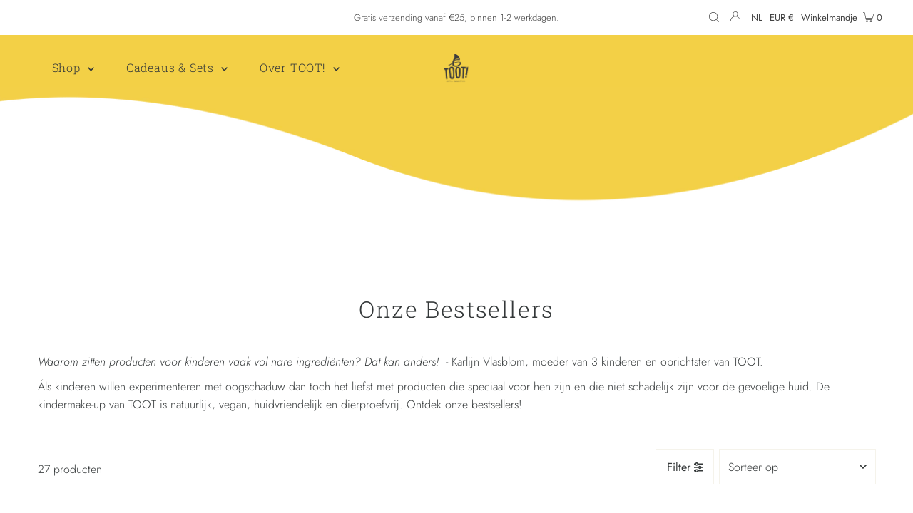

--- FILE ---
content_type: text/html; charset=utf-8
request_url: https://toot.nl/collections/onze-bestsellers
body_size: 60041
content:
<!DOCTYPE html>
<html lang="en" class="no-js" lang="nl">
<head>
  <meta charset="utf-8" />
  <meta name="viewport" content="width=device-width,initial-scale=1">

  <!-- Establish early connection to external domains -->
  <link rel="preconnect" href="https://cdn.shopify.com" crossorigin>
  <link rel="preconnect" href="https://fonts.shopify.com" crossorigin>
  <link rel="preconnect" href="https://monorail-edge.shopifysvc.com">
  <link rel="preconnect" href="//ajax.googleapis.com" crossorigin /><!-- Preload onDomain stylesheets and script libraries -->
  <link rel="preload" href="//toot.nl/cdn/shop/t/12/assets/stylesheet.css?v=97903860497512279461656065221" as="style">
  <link rel="preload" as="font" href="//toot.nl/cdn/fonts/jost/jost_n3.a5df7448b5b8c9a76542f085341dff794ff2a59d.woff2" type="font/woff2" crossorigin>
  <link rel="preload" as="font" href="//toot.nl/cdn/fonts/roboto_slab/robotoslab_n3.334bc4a7f64493b05cb1091c15b7be46b0d4a0d9.woff2" type="font/woff2" crossorigin>
  <link rel="preload" as="font" href="//toot.nl/cdn/fonts/roboto_slab/robotoslab_n3.334bc4a7f64493b05cb1091c15b7be46b0d4a0d9.woff2" type="font/woff2" crossorigin>
  <link rel="preload" href="//toot.nl/cdn/shop/t/12/assets/eventemitter3.min.js?v=27939738353326123541648218654" as="script">
  <link rel="preload" href="//toot.nl/cdn/shop/t/12/assets/theme.js?v=1732273407930453821650626250" as="script">

  <link rel="shortcut icon" href="//toot.nl/cdn/shop/files/TOOT_Logo_Vertical__Black_2000x2000_3ae663d3-c9a2-459f-afa2-f8a3f0380cff_32x32.png?v=1650446783" type="image/png" />
  <link rel="canonical" href="https://toot.nl/collections/onze-bestsellers" />

  <title>Onze Bestsellers &ndash; TOOT!</title>
  <meta name="description" content="Waarom zitten producten voor kinderen vaak vol nare ingrediënten? Dat kan anders!  - Karlijn Vlasblom, moeder van 3 kinderen en oprichtster van TOOT. Áls kinderen willen experimenteren met oogschaduw dan toch het liefst met producten die speciaal voor hen zijn en die niet schadelijk zijn voor de gevoelige huid. De kind" />

  

  
<meta property="og:image" content="http://toot.nl/cdn/shop/collections/FJ2A5245-bewerkt.jpg?v=1622710333">
  <meta property="og:image:secure_url" content="https://toot.nl/cdn/shop/collections/FJ2A5245-bewerkt.jpg?v=1622710333">
  <meta property="og:image:width" content="1000">
  <meta property="og:image:height" content="965">
<meta property="og:site_name" content="TOOT!">



<meta name="twitter:card" content="summary">


<meta name="twitter:site" content="@">



  <style data-shopify>
:root {
    --main-family: Jost;
    --main-weight: 300;
    --main-style: normal;
    --main-spacing: 0em;
    --nav-family: "Roboto Slab";
    --nav-weight: 300;
    --nav-style: normal;
    --nav-spacing: 0.050em;
    --heading-family: "Roboto Slab";
    --heading-weight: 300;
    --heading-style: normal;
    --heading-spacing: 0.050em;
    --font-size: 16px;
    --nav-size: 16px;
    --h1-size: 32px;
    --h2-size: 25px;
    --h3-size: 19px;
    --header-wrapper-background: #f3d046;
    --background: #ffffff;
    --logo-color: #404040;
    --header: #ffffff;
    --hello-color: #404040;
    --header-icons: #ffffff;
    --header-icons-hover: #ffffff;
    --mobile-header-icons: #f3d046;
    --text-color: #343839;
    --link-color: #000000;
    --sale-color: #4da880;
    --dotted-color: #f5f3eb;
    --button-color: #f4a09d;
    --button-hover: #f3d046;
    --button-text: #ffffff;
    --secondary-button-color: #79c2be;
    --secondary-button-hover: #f4a09d;
    --secondary-button-text: #ffffff;
    --direction-color: #ecc85d;
    --direction-background: rgba(0,0,0,0);
    --direction-hover: rgba(0,0,0,0);
    --footer-background: #f4a09d;
    --footer-text: #ffffff;
    --footer-icons-color: #ffffff;
    --footer-input: #ffffff;
    --footer-input-text: #ffffff;
    --footer-button: #f3d046;
    --footer-button-text: #ffffff;
    --nav-color: #343839;
    --nav-hover-color: rgba(0,0,0,0);
    --nav-background-color: #f5f3eb;
    --nav-hover-link-color: #ffffff;
    --nav-border-color: rgba(0,0,0,0);
    --dropdown-background-color: #f3d046;
    --dropdown-link-color: #343839;
    --dropdown-link-hover-color: #ffffff;
    --dropdown-min-width: 220px;
    --free-shipping-bg: #f3d046;
    --free-shipping-text: #ffffff;
    --error-color: #c60808;
    --error-color-light: #fdd0d0;
    --swatch-height: 40px;
    --swatch-width: 44px;
    --tool-tip-width: -20;
    --icon-border-color: #ffffff;
    --select-arrow-bg: url(//toot.nl/cdn/shop/t/12/assets/select-arrow.png?v=112595941721225094991648218655);
    --keyboard-focus-color: #d4d8d9;
    --keyboard-focus-border-style: dotted;
    --keyboard-focus-border-weight: 1;
    --price-unit-price: #cdd1d2;
    --color-filter-size: 20px;
    --color-body-text: var(--text-color);
    --color-body: var(--background);
    --color-bg: var(--background);
    --section-margins: 40px;

    --star-active: rgb(52, 56, 57);
    --star-inactive: rgb(255, 255, 255);

    
      --button-corners: 3px;
    

  }
  @media (max-width: 740px) {
    :root {
      --font-size: calc(16px - (16px * 0.15));
      --nav-size: calc(16px - (16px * 0.15));
      --h1-size: calc(32px - (32px * 0.15));
      --h2-size: calc(25px - (25px * 0.15));
      --h3-size: calc(19px - (19px * 0.15));
      --collection-item-image-height: 220px;
    }
  }
  @media screen and (min-width: 741px) and (max-width: 1220px) {
    :root {
        --collection-item-image-height: 320px;
    }
  }
  @media screen and (min-width: 1221px) {
    :root {
        --collection-item-image-height: 450px;
    }
  }
</style>


  <link rel="stylesheet" href="//toot.nl/cdn/shop/t/12/assets/stylesheet.css?v=97903860497512279461656065221" type="text/css">
  <link href="//toot.nl/cdn/shop/t/12/assets/studiodot.css?v=54915389154332573731652428113" rel="stylesheet" type="text/css" media="all" />

  <style>
  @font-face {
  font-family: Jost;
  font-weight: 300;
  font-style: normal;
  font-display: swap;
  src: url("//toot.nl/cdn/fonts/jost/jost_n3.a5df7448b5b8c9a76542f085341dff794ff2a59d.woff2") format("woff2"),
       url("//toot.nl/cdn/fonts/jost/jost_n3.882941f5a26d0660f7dd135c08afc57fc6939a07.woff") format("woff");
}

  @font-face {
  font-family: "Roboto Slab";
  font-weight: 300;
  font-style: normal;
  font-display: swap;
  src: url("//toot.nl/cdn/fonts/roboto_slab/robotoslab_n3.334bc4a7f64493b05cb1091c15b7be46b0d4a0d9.woff2") format("woff2"),
       url("//toot.nl/cdn/fonts/roboto_slab/robotoslab_n3.4929d403660e3d9ae4428ca43a713d8a307fd79b.woff") format("woff");
}

  @font-face {
  font-family: "Roboto Slab";
  font-weight: 300;
  font-style: normal;
  font-display: swap;
  src: url("//toot.nl/cdn/fonts/roboto_slab/robotoslab_n3.334bc4a7f64493b05cb1091c15b7be46b0d4a0d9.woff2") format("woff2"),
       url("//toot.nl/cdn/fonts/roboto_slab/robotoslab_n3.4929d403660e3d9ae4428ca43a713d8a307fd79b.woff") format("woff");
}

  @font-face {
  font-family: Jost;
  font-weight: 400;
  font-style: normal;
  font-display: swap;
  src: url("//toot.nl/cdn/fonts/jost/jost_n4.d47a1b6347ce4a4c9f437608011273009d91f2b7.woff2") format("woff2"),
       url("//toot.nl/cdn/fonts/jost/jost_n4.791c46290e672b3f85c3d1c651ef2efa3819eadd.woff") format("woff");
}

  @font-face {
  font-family: Jost;
  font-weight: 300;
  font-style: italic;
  font-display: swap;
  src: url("//toot.nl/cdn/fonts/jost/jost_i3.8d4e97d98751190bb5824cdb405ec5b0049a74c0.woff2") format("woff2"),
       url("//toot.nl/cdn/fonts/jost/jost_i3.1b7a65a16099fd3de6fdf1255c696902ed952195.woff") format("woff");
}

  @font-face {
  font-family: Jost;
  font-weight: 400;
  font-style: italic;
  font-display: swap;
  src: url("//toot.nl/cdn/fonts/jost/jost_i4.b690098389649750ada222b9763d55796c5283a5.woff2") format("woff2"),
       url("//toot.nl/cdn/fonts/jost/jost_i4.fd766415a47e50b9e391ae7ec04e2ae25e7e28b0.woff") format("woff");
}

  </style>

  <script>window.performance && window.performance.mark && window.performance.mark('shopify.content_for_header.start');</script><meta name="google-site-verification" content="-sl-GRE0K1q5OeflKScs4PJMCBQlyA-h_uNXuffOjCU">
<meta name="google-site-verification" content="oQ4hFJsCuMGYygc7tbtAuPZfghpqfh2aNHUS9agK9lQ">
<meta id="shopify-digital-wallet" name="shopify-digital-wallet" content="/25784090733/digital_wallets/dialog">
<meta name="shopify-checkout-api-token" content="a43d45071bcf535df65fa3d2b6fb0fa4">
<link rel="alternate" type="application/atom+xml" title="Feed" href="/collections/onze-bestsellers.atom" />
<link rel="alternate" hreflang="x-default" href="https://toot.nl/collections/onze-bestsellers">
<link rel="alternate" hreflang="nl" href="https://toot.nl/collections/onze-bestsellers">
<link rel="alternate" hreflang="en" href="https://toot.nl/en/collections/onze-bestsellers">
<link rel="alternate" type="application/json+oembed" href="https://toot.nl/collections/onze-bestsellers.oembed">
<script async="async" src="/checkouts/internal/preloads.js?locale=nl-NL"></script>
<script id="apple-pay-shop-capabilities" type="application/json">{"shopId":25784090733,"countryCode":"NL","currencyCode":"EUR","merchantCapabilities":["supports3DS"],"merchantId":"gid:\/\/shopify\/Shop\/25784090733","merchantName":"TOOT!","requiredBillingContactFields":["postalAddress","email"],"requiredShippingContactFields":["postalAddress","email"],"shippingType":"shipping","supportedNetworks":["visa","maestro","masterCard","amex"],"total":{"type":"pending","label":"TOOT!","amount":"1.00"},"shopifyPaymentsEnabled":true,"supportsSubscriptions":true}</script>
<script id="shopify-features" type="application/json">{"accessToken":"a43d45071bcf535df65fa3d2b6fb0fa4","betas":["rich-media-storefront-analytics"],"domain":"toot.nl","predictiveSearch":true,"shopId":25784090733,"locale":"nl"}</script>
<script>var Shopify = Shopify || {};
Shopify.shop = "tootforjoy.myshopify.com";
Shopify.locale = "nl";
Shopify.currency = {"active":"EUR","rate":"1.0"};
Shopify.country = "NL";
Shopify.theme = {"name":"Testament - SD","id":121723093101,"schema_name":"Testament","schema_version":"8.7","theme_store_id":623,"role":"main"};
Shopify.theme.handle = "null";
Shopify.theme.style = {"id":null,"handle":null};
Shopify.cdnHost = "toot.nl/cdn";
Shopify.routes = Shopify.routes || {};
Shopify.routes.root = "/";</script>
<script type="module">!function(o){(o.Shopify=o.Shopify||{}).modules=!0}(window);</script>
<script>!function(o){function n(){var o=[];function n(){o.push(Array.prototype.slice.apply(arguments))}return n.q=o,n}var t=o.Shopify=o.Shopify||{};t.loadFeatures=n(),t.autoloadFeatures=n()}(window);</script>
<script id="shop-js-analytics" type="application/json">{"pageType":"collection"}</script>
<script defer="defer" async type="module" src="//toot.nl/cdn/shopifycloud/shop-js/modules/v2/client.init-shop-cart-sync_temwk-5i.nl.esm.js"></script>
<script defer="defer" async type="module" src="//toot.nl/cdn/shopifycloud/shop-js/modules/v2/chunk.common_CCZ-xm-Q.esm.js"></script>
<script type="module">
  await import("//toot.nl/cdn/shopifycloud/shop-js/modules/v2/client.init-shop-cart-sync_temwk-5i.nl.esm.js");
await import("//toot.nl/cdn/shopifycloud/shop-js/modules/v2/chunk.common_CCZ-xm-Q.esm.js");

  window.Shopify.SignInWithShop?.initShopCartSync?.({"fedCMEnabled":true,"windoidEnabled":true});

</script>
<script>(function() {
  var isLoaded = false;
  function asyncLoad() {
    if (isLoaded) return;
    isLoaded = true;
    var urls = ["https:\/\/chimpstatic.com\/mcjs-connected\/js\/users\/56279dba5308594fe9ff60535\/32b22a540160aeacdb7fe0f27.js?shop=tootforjoy.myshopify.com","https:\/\/cdn.nfcube.com\/instafeed-2b4d042eae65c2ff6bf80e18691925eb.js?shop=tootforjoy.myshopify.com"];
    for (var i = 0; i < urls.length; i++) {
      var s = document.createElement('script');
      s.type = 'text/javascript';
      s.async = true;
      s.src = urls[i];
      var x = document.getElementsByTagName('script')[0];
      x.parentNode.insertBefore(s, x);
    }
  };
  if(window.attachEvent) {
    window.attachEvent('onload', asyncLoad);
  } else {
    window.addEventListener('load', asyncLoad, false);
  }
})();</script>
<script id="__st">var __st={"a":25784090733,"offset":3600,"reqid":"2db9b4d5-b5f7-4058-a24d-6b8489cf77cd-1768974223","pageurl":"toot.nl\/collections\/onze-bestsellers","u":"dc80bb848428","p":"collection","rtyp":"collection","rid":142205714541};</script>
<script>window.ShopifyPaypalV4VisibilityTracking = true;</script>
<script id="captcha-bootstrap">!function(){'use strict';const t='contact',e='account',n='new_comment',o=[[t,t],['blogs',n],['comments',n],[t,'customer']],c=[[e,'customer_login'],[e,'guest_login'],[e,'recover_customer_password'],[e,'create_customer']],r=t=>t.map((([t,e])=>`form[action*='/${t}']:not([data-nocaptcha='true']) input[name='form_type'][value='${e}']`)).join(','),a=t=>()=>t?[...document.querySelectorAll(t)].map((t=>t.form)):[];function s(){const t=[...o],e=r(t);return a(e)}const i='password',u='form_key',d=['recaptcha-v3-token','g-recaptcha-response','h-captcha-response',i],f=()=>{try{return window.sessionStorage}catch{return}},m='__shopify_v',_=t=>t.elements[u];function p(t,e,n=!1){try{const o=window.sessionStorage,c=JSON.parse(o.getItem(e)),{data:r}=function(t){const{data:e,action:n}=t;return t[m]||n?{data:e,action:n}:{data:t,action:n}}(c);for(const[e,n]of Object.entries(r))t.elements[e]&&(t.elements[e].value=n);n&&o.removeItem(e)}catch(o){console.error('form repopulation failed',{error:o})}}const l='form_type',E='cptcha';function T(t){t.dataset[E]=!0}const w=window,h=w.document,L='Shopify',v='ce_forms',y='captcha';let A=!1;((t,e)=>{const n=(g='f06e6c50-85a8-45c8-87d0-21a2b65856fe',I='https://cdn.shopify.com/shopifycloud/storefront-forms-hcaptcha/ce_storefront_forms_captcha_hcaptcha.v1.5.2.iife.js',D={infoText:'Beschermd door hCaptcha',privacyText:'Privacy',termsText:'Voorwaarden'},(t,e,n)=>{const o=w[L][v],c=o.bindForm;if(c)return c(t,g,e,D).then(n);var r;o.q.push([[t,g,e,D],n]),r=I,A||(h.body.append(Object.assign(h.createElement('script'),{id:'captcha-provider',async:!0,src:r})),A=!0)});var g,I,D;w[L]=w[L]||{},w[L][v]=w[L][v]||{},w[L][v].q=[],w[L][y]=w[L][y]||{},w[L][y].protect=function(t,e){n(t,void 0,e),T(t)},Object.freeze(w[L][y]),function(t,e,n,w,h,L){const[v,y,A,g]=function(t,e,n){const i=e?o:[],u=t?c:[],d=[...i,...u],f=r(d),m=r(i),_=r(d.filter((([t,e])=>n.includes(e))));return[a(f),a(m),a(_),s()]}(w,h,L),I=t=>{const e=t.target;return e instanceof HTMLFormElement?e:e&&e.form},D=t=>v().includes(t);t.addEventListener('submit',(t=>{const e=I(t);if(!e)return;const n=D(e)&&!e.dataset.hcaptchaBound&&!e.dataset.recaptchaBound,o=_(e),c=g().includes(e)&&(!o||!o.value);(n||c)&&t.preventDefault(),c&&!n&&(function(t){try{if(!f())return;!function(t){const e=f();if(!e)return;const n=_(t);if(!n)return;const o=n.value;o&&e.removeItem(o)}(t);const e=Array.from(Array(32),(()=>Math.random().toString(36)[2])).join('');!function(t,e){_(t)||t.append(Object.assign(document.createElement('input'),{type:'hidden',name:u})),t.elements[u].value=e}(t,e),function(t,e){const n=f();if(!n)return;const o=[...t.querySelectorAll(`input[type='${i}']`)].map((({name:t})=>t)),c=[...d,...o],r={};for(const[a,s]of new FormData(t).entries())c.includes(a)||(r[a]=s);n.setItem(e,JSON.stringify({[m]:1,action:t.action,data:r}))}(t,e)}catch(e){console.error('failed to persist form',e)}}(e),e.submit())}));const S=(t,e)=>{t&&!t.dataset[E]&&(n(t,e.some((e=>e===t))),T(t))};for(const o of['focusin','change'])t.addEventListener(o,(t=>{const e=I(t);D(e)&&S(e,y())}));const B=e.get('form_key'),M=e.get(l),P=B&&M;t.addEventListener('DOMContentLoaded',(()=>{const t=y();if(P)for(const e of t)e.elements[l].value===M&&p(e,B);[...new Set([...A(),...v().filter((t=>'true'===t.dataset.shopifyCaptcha))])].forEach((e=>S(e,t)))}))}(h,new URLSearchParams(w.location.search),n,t,e,['guest_login'])})(!1,!0)}();</script>
<script integrity="sha256-4kQ18oKyAcykRKYeNunJcIwy7WH5gtpwJnB7kiuLZ1E=" data-source-attribution="shopify.loadfeatures" defer="defer" src="//toot.nl/cdn/shopifycloud/storefront/assets/storefront/load_feature-a0a9edcb.js" crossorigin="anonymous"></script>
<script data-source-attribution="shopify.dynamic_checkout.dynamic.init">var Shopify=Shopify||{};Shopify.PaymentButton=Shopify.PaymentButton||{isStorefrontPortableWallets:!0,init:function(){window.Shopify.PaymentButton.init=function(){};var t=document.createElement("script");t.src="https://toot.nl/cdn/shopifycloud/portable-wallets/latest/portable-wallets.nl.js",t.type="module",document.head.appendChild(t)}};
</script>
<script data-source-attribution="shopify.dynamic_checkout.buyer_consent">
  function portableWalletsHideBuyerConsent(e){var t=document.getElementById("shopify-buyer-consent"),n=document.getElementById("shopify-subscription-policy-button");t&&n&&(t.classList.add("hidden"),t.setAttribute("aria-hidden","true"),n.removeEventListener("click",e))}function portableWalletsShowBuyerConsent(e){var t=document.getElementById("shopify-buyer-consent"),n=document.getElementById("shopify-subscription-policy-button");t&&n&&(t.classList.remove("hidden"),t.removeAttribute("aria-hidden"),n.addEventListener("click",e))}window.Shopify?.PaymentButton&&(window.Shopify.PaymentButton.hideBuyerConsent=portableWalletsHideBuyerConsent,window.Shopify.PaymentButton.showBuyerConsent=portableWalletsShowBuyerConsent);
</script>
<script data-source-attribution="shopify.dynamic_checkout.cart.bootstrap">document.addEventListener("DOMContentLoaded",(function(){function t(){return document.querySelector("shopify-accelerated-checkout-cart, shopify-accelerated-checkout")}if(t())Shopify.PaymentButton.init();else{new MutationObserver((function(e,n){t()&&(Shopify.PaymentButton.init(),n.disconnect())})).observe(document.body,{childList:!0,subtree:!0})}}));
</script>
<script id='scb4127' type='text/javascript' async='' src='https://toot.nl/cdn/shopifycloud/privacy-banner/storefront-banner.js'></script><link id="shopify-accelerated-checkout-styles" rel="stylesheet" media="screen" href="https://toot.nl/cdn/shopifycloud/portable-wallets/latest/accelerated-checkout-backwards-compat.css" crossorigin="anonymous">
<style id="shopify-accelerated-checkout-cart">
        #shopify-buyer-consent {
  margin-top: 1em;
  display: inline-block;
  width: 100%;
}

#shopify-buyer-consent.hidden {
  display: none;
}

#shopify-subscription-policy-button {
  background: none;
  border: none;
  padding: 0;
  text-decoration: underline;
  font-size: inherit;
  cursor: pointer;
}

#shopify-subscription-policy-button::before {
  box-shadow: none;
}

      </style>

<script>window.performance && window.performance.mark && window.performance.mark('shopify.content_for_header.end');</script>

<!-- BEGIN app block: shopify://apps/judge-me-reviews/blocks/judgeme_core/61ccd3b1-a9f2-4160-9fe9-4fec8413e5d8 --><!-- Start of Judge.me Core -->






<link rel="dns-prefetch" href="https://cdnwidget.judge.me">
<link rel="dns-prefetch" href="https://cdn.judge.me">
<link rel="dns-prefetch" href="https://cdn1.judge.me">
<link rel="dns-prefetch" href="https://api.judge.me">

<script data-cfasync='false' class='jdgm-settings-script'>window.jdgmSettings={"pagination":5,"disable_web_reviews":false,"badge_no_review_text":"Geen beoordelingen","badge_n_reviews_text":"{{ n }} beoordeling/beoordelingen","badge_star_color":"#f3cf46","hide_badge_preview_if_no_reviews":true,"badge_hide_text":false,"enforce_center_preview_badge":false,"widget_title":"Klantbeoordelingen","widget_open_form_text":"Schrijf een beoordeling","widget_close_form_text":"Beoordeling annuleren","widget_refresh_page_text":"Pagina vernieuwen","widget_summary_text":"Gebaseerd op {{ number_of_reviews }} beoordeling/beoordelingen","widget_no_review_text":"Wees de eerste om een beoordeling te schrijven","widget_name_field_text":"Weergavenaam","widget_verified_name_field_text":"Geverifieerde naam (openbaar)","widget_name_placeholder_text":"Weergavenaam","widget_required_field_error_text":"Dit veld is verplicht.","widget_email_field_text":"E-mailadres","widget_verified_email_field_text":"Geverifieerde e-mail (privé, kan niet worden bewerkt)","widget_email_placeholder_text":"Je e-mailadres","widget_email_field_error_text":"Voer een geldig e-mailadres in.","widget_rating_field_text":"Beoordeling","widget_review_title_field_text":"Titel beoordeling","widget_review_title_placeholder_text":"Geef je beoordeling een titel","widget_review_body_field_text":"Beoordeling inhoud","widget_review_body_placeholder_text":"Begin hier met schrijven...","widget_pictures_field_text":"Foto/Video (optioneel)","widget_submit_review_text":"Beoordeling indienen","widget_submit_verified_review_text":"Geverifieerde beoordeling indienen","widget_submit_success_msg_with_auto_publish":"Dank je wel! Vernieuw de pagina over een paar momenten om je beoordeling te zien. Je kunt je beoordeling verwijderen of bewerken door in te loggen bij \u003ca href='https://judge.me/login' target='_blank' rel='nofollow noopener'\u003eJudge.me\u003c/a\u003e","widget_submit_success_msg_no_auto_publish":"Dank je wel! Je beoordeling wordt gepubliceerd zodra deze is goedgekeurd door de winkelbeheerder. Je kunt je beoordeling verwijderen of bewerken door in te loggen bij \u003ca href='https://judge.me/login' target='_blank' rel='nofollow noopener'\u003eJudge.me\u003c/a\u003e","widget_show_default_reviews_out_of_total_text":"{{ n_reviews_shown }} van de {{ n_reviews }} beoordelingen worden getoond.","widget_show_all_link_text":"Toon alles","widget_show_less_link_text":"Toon minder","widget_author_said_text":"{{ reviewer_name }} zei:","widget_days_text":"{{ n }} dagen geleden","widget_weeks_text":"{{ n }} week/weken geleden","widget_months_text":"{{ n }} maand/maanden geleden","widget_years_text":"{{ n }} jaar/jaren geleden","widget_yesterday_text":"Gisteren","widget_today_text":"Vandaag","widget_replied_text":"\u003e\u003e {{ shop_name }} antwoordde:","widget_read_more_text":"Lees meer","widget_reviewer_name_as_initial":"","widget_rating_filter_color":"","widget_rating_filter_see_all_text":"Bekijk alle beoordelingen","widget_sorting_most_recent_text":"Meest recent","widget_sorting_highest_rating_text":"Hoogste beoordeling","widget_sorting_lowest_rating_text":"Laagste beoordeling","widget_sorting_with_pictures_text":"Alleen foto's","widget_sorting_most_helpful_text":"Meest nuttig","widget_open_question_form_text":"Stel een vraag","widget_reviews_subtab_text":"Beoordelingen","widget_questions_subtab_text":"Vragen","widget_question_label_text":"Vraag","widget_answer_label_text":"Antwoord","widget_question_placeholder_text":"Schrijf hier je vraag","widget_submit_question_text":"Vraag indienen","widget_question_submit_success_text":"Bedankt voor je vraag! We zullen je op de hoogte stellen zodra deze is beantwoord.","widget_star_color":"#f3cf46","verified_badge_text":"Geverifieerd","verified_badge_bg_color":"","verified_badge_text_color":"","verified_badge_placement":"left-of-reviewer-name","widget_review_max_height":"","widget_hide_border":false,"widget_social_share":false,"widget_thumb":false,"widget_review_location_show":false,"widget_location_format":"country_iso_code","all_reviews_include_out_of_store_products":true,"all_reviews_out_of_store_text":"(buiten de winkel)","all_reviews_pagination":100,"all_reviews_product_name_prefix_text":"over","enable_review_pictures":false,"enable_question_anwser":false,"widget_theme":"","review_date_format":"mm/dd/yyyy","default_sort_method":"most-recent","widget_product_reviews_subtab_text":"Productbeoordelingen","widget_shop_reviews_subtab_text":"Winkelbeoordelingen","widget_other_products_reviews_text":"Beoordelingen voor andere producten","widget_store_reviews_subtab_text":"Winkelbeoordelingen","widget_no_store_reviews_text":"Deze winkel heeft nog geen beoordelingen","widget_web_restriction_product_reviews_text":"Dit product heeft nog geen beoordelingen","widget_no_items_text":"Geen items gevonden","widget_show_more_text":"Toon meer","widget_write_a_store_review_text":"Schrijf een winkelbeoordeling","widget_other_languages_heading":"Beoordelingen in andere talen","widget_translate_review_text":"Vertaal beoordeling naar {{ language }}","widget_translating_review_text":"Bezig met vertalen...","widget_show_original_translation_text":"Toon origineel ({{ language }})","widget_translate_review_failed_text":"Beoordeling kon niet worden vertaald.","widget_translate_review_retry_text":"Opnieuw proberen","widget_translate_review_try_again_later_text":"Probeer het later opnieuw","show_product_url_for_grouped_product":false,"widget_sorting_pictures_first_text":"Foto's eerst","show_pictures_on_all_rev_page_mobile":false,"show_pictures_on_all_rev_page_desktop":false,"floating_tab_hide_mobile_install_preference":false,"floating_tab_button_name":"★ Beoordelingen","floating_tab_title":"Laat klanten voor ons spreken","floating_tab_button_color":"","floating_tab_button_background_color":"","floating_tab_url":"","floating_tab_url_enabled":false,"floating_tab_tab_style":"text","all_reviews_text_badge_text":"Klanten beoordelen ons met {{ shop.metafields.judgeme.all_reviews_rating | round: 1 }}/5 op basis van {{ shop.metafields.judgeme.all_reviews_count }} beoordelingen.","all_reviews_text_badge_text_branded_style":"{{ shop.metafields.judgeme.all_reviews_rating | round: 1 }} van de 5 sterren op basis van {{ shop.metafields.judgeme.all_reviews_count }} beoordelingen","is_all_reviews_text_badge_a_link":false,"show_stars_for_all_reviews_text_badge":false,"all_reviews_text_badge_url":"","all_reviews_text_style":"text","all_reviews_text_color_style":"judgeme_brand_color","all_reviews_text_color":"#108474","all_reviews_text_show_jm_brand":true,"featured_carousel_show_header":true,"featured_carousel_title":"Wat zeggen onze klanten?","testimonials_carousel_title":"Klanten beoordelen ons","videos_carousel_title":"Echte klantervaringen","cards_carousel_title":"Klanten beoordelen ons","featured_carousel_count_text":"uit {{ n }} beoordelingen","featured_carousel_add_link_to_all_reviews_page":false,"featured_carousel_url":"","featured_carousel_show_images":true,"featured_carousel_autoslide_interval":7,"featured_carousel_arrows_on_the_sides":true,"featured_carousel_height":220,"featured_carousel_width":100,"featured_carousel_image_size":0,"featured_carousel_image_height":250,"featured_carousel_arrow_color":"#eeeeee","verified_count_badge_style":"vintage","verified_count_badge_orientation":"horizontal","verified_count_badge_color_style":"judgeme_brand_color","verified_count_badge_color":"#108474","is_verified_count_badge_a_link":false,"verified_count_badge_url":"","verified_count_badge_show_jm_brand":true,"widget_rating_preset_default":5,"widget_first_sub_tab":"product-reviews","widget_show_histogram":true,"widget_histogram_use_custom_color":false,"widget_pagination_use_custom_color":false,"widget_star_use_custom_color":true,"widget_verified_badge_use_custom_color":false,"widget_write_review_use_custom_color":false,"picture_reminder_submit_button":"Upload Pictures","enable_review_videos":false,"mute_video_by_default":false,"widget_sorting_videos_first_text":"Video's eerst","widget_review_pending_text":"In afwachting","featured_carousel_items_for_large_screen":3,"social_share_options_order":"Facebook,Twitter","remove_microdata_snippet":true,"disable_json_ld":false,"enable_json_ld_products":false,"preview_badge_show_question_text":false,"preview_badge_no_question_text":"Geen vragen","preview_badge_n_question_text":"{{ number_of_questions }} vraag/vragen","qa_badge_show_icon":false,"qa_badge_position":"same-row","remove_judgeme_branding":true,"widget_add_search_bar":false,"widget_search_bar_placeholder":"Zoeken","widget_sorting_verified_only_text":"Alleen geverifieerd","featured_carousel_theme":"compact","featured_carousel_show_rating":true,"featured_carousel_show_title":true,"featured_carousel_show_body":true,"featured_carousel_show_date":false,"featured_carousel_show_reviewer":true,"featured_carousel_show_product":false,"featured_carousel_header_background_color":"#108474","featured_carousel_header_text_color":"#ffffff","featured_carousel_name_product_separator":"reviewed","featured_carousel_full_star_background":"#108474","featured_carousel_empty_star_background":"#dadada","featured_carousel_vertical_theme_background":"#f9fafb","featured_carousel_verified_badge_enable":false,"featured_carousel_verified_badge_color":"#108474","featured_carousel_border_style":"round","featured_carousel_review_line_length_limit":3,"featured_carousel_more_reviews_button_text":"Meer beoordelingen lezen","featured_carousel_view_product_button_text":"Product bekijken","all_reviews_page_load_reviews_on":"scroll","all_reviews_page_load_more_text":"Meer beoordelingen laden","disable_fb_tab_reviews":false,"enable_ajax_cdn_cache":false,"widget_public_name_text":"openbaar weergegeven als","default_reviewer_name":"John Smith","default_reviewer_name_has_non_latin":true,"widget_reviewer_anonymous":"Anoniem","medals_widget_title":"Judge.me Beoordelingsmedailles","medals_widget_background_color":"#f9fafb","medals_widget_position":"footer_all_pages","medals_widget_border_color":"#f9fafb","medals_widget_verified_text_position":"left","medals_widget_use_monochromatic_version":false,"medals_widget_elements_color":"#108474","show_reviewer_avatar":true,"widget_invalid_yt_video_url_error_text":"Geen YouTube video URL","widget_max_length_field_error_text":"Voer niet meer dan {0} tekens in.","widget_show_country_flag":false,"widget_show_collected_via_shop_app":true,"widget_verified_by_shop_badge_style":"light","widget_verified_by_shop_text":"Geverifieerd door winkel","widget_show_photo_gallery":false,"widget_load_with_code_splitting":true,"widget_ugc_install_preference":false,"widget_ugc_title":"Door ons gemaakt, door jou gedeeld","widget_ugc_subtitle":"Tag ons om je afbeelding op onze pagina te zien","widget_ugc_arrows_color":"#ffffff","widget_ugc_primary_button_text":"Nu kopen","widget_ugc_primary_button_background_color":"#108474","widget_ugc_primary_button_text_color":"#ffffff","widget_ugc_primary_button_border_width":"0","widget_ugc_primary_button_border_style":"none","widget_ugc_primary_button_border_color":"#108474","widget_ugc_primary_button_border_radius":"25","widget_ugc_secondary_button_text":"Meer laden","widget_ugc_secondary_button_background_color":"#ffffff","widget_ugc_secondary_button_text_color":"#108474","widget_ugc_secondary_button_border_width":"2","widget_ugc_secondary_button_border_style":"solid","widget_ugc_secondary_button_border_color":"#108474","widget_ugc_secondary_button_border_radius":"25","widget_ugc_reviews_button_text":"Beoordelingen bekijken","widget_ugc_reviews_button_background_color":"#ffffff","widget_ugc_reviews_button_text_color":"#108474","widget_ugc_reviews_button_border_width":"2","widget_ugc_reviews_button_border_style":"solid","widget_ugc_reviews_button_border_color":"#108474","widget_ugc_reviews_button_border_radius":"25","widget_ugc_reviews_button_link_to":"judgeme-reviews-page","widget_ugc_show_post_date":true,"widget_ugc_max_width":"800","widget_rating_metafield_value_type":true,"widget_primary_color":"#108474","widget_enable_secondary_color":false,"widget_secondary_color":"#edf5f5","widget_summary_average_rating_text":"{{ average_rating }} van de 5","widget_media_grid_title":"Klantfoto's \u0026 -video's","widget_media_grid_see_more_text":"Meer bekijken","widget_round_style":false,"widget_show_product_medals":true,"widget_verified_by_judgeme_text":"Geverifieerd door Judge.me","widget_show_store_medals":true,"widget_verified_by_judgeme_text_in_store_medals":"Geverifieerd door Judge.me","widget_media_field_exceed_quantity_message":"Sorry, we kunnen slechts {{ max_media }} voor één beoordeling accepteren.","widget_media_field_exceed_limit_message":"{{ file_name }} is te groot, selecteer een {{ media_type }} kleiner dan {{ size_limit }}MB.","widget_review_submitted_text":"Beoordeling ingediend!","widget_question_submitted_text":"Vraag ingediend!","widget_close_form_text_question":"Annuleren","widget_write_your_answer_here_text":"Schrijf je antwoord hier","widget_enabled_branded_link":true,"widget_show_collected_by_judgeme":false,"widget_reviewer_name_color":"","widget_write_review_text_color":"","widget_write_review_bg_color":"","widget_collected_by_judgeme_text":"verzameld door Judge.me","widget_pagination_type":"standard","widget_load_more_text":"Meer laden","widget_load_more_color":"#108474","widget_full_review_text":"Volledige beoordeling","widget_read_more_reviews_text":"Meer beoordelingen lezen","widget_read_questions_text":"Vragen lezen","widget_questions_and_answers_text":"Vragen \u0026 antwoorden","widget_verified_by_text":"Geverifieerd door","widget_verified_text":"Geverifieerd","widget_number_of_reviews_text":"{{ number_of_reviews }} beoordelingen","widget_back_button_text":"Terug","widget_next_button_text":"Volgende","widget_custom_forms_filter_button":"Filters","custom_forms_style":"vertical","widget_show_review_information":false,"how_reviews_are_collected":"Hoe worden beoordelingen verzameld?","widget_show_review_keywords":false,"widget_gdpr_statement":"Hoe we je gegevens gebruiken: We nemen alleen contact met je op over de beoordeling die je hebt achtergelaten, en alleen indien nodig. Door je beoordeling in te dienen, ga je akkoord met Judge.me's \u003ca href='https://judge.me/terms' target='_blank' rel='nofollow noopener'\u003evoorwaarden\u003c/a\u003e, \u003ca href='https://judge.me/privacy' target='_blank' rel='nofollow noopener'\u003eprivacy\u003c/a\u003e en \u003ca href='https://judge.me/content-policy' target='_blank' rel='nofollow noopener'\u003einhoud\u003c/a\u003e beleid.","widget_multilingual_sorting_enabled":false,"widget_translate_review_content_enabled":false,"widget_translate_review_content_method":"manual","popup_widget_review_selection":"automatically_with_pictures","popup_widget_round_border_style":true,"popup_widget_show_title":true,"popup_widget_show_body":true,"popup_widget_show_reviewer":false,"popup_widget_show_product":true,"popup_widget_show_pictures":true,"popup_widget_use_review_picture":true,"popup_widget_show_on_home_page":true,"popup_widget_show_on_product_page":true,"popup_widget_show_on_collection_page":true,"popup_widget_show_on_cart_page":true,"popup_widget_position":"bottom_left","popup_widget_first_review_delay":5,"popup_widget_duration":5,"popup_widget_interval":5,"popup_widget_review_count":5,"popup_widget_hide_on_mobile":true,"review_snippet_widget_round_border_style":true,"review_snippet_widget_card_color":"#FFFFFF","review_snippet_widget_slider_arrows_background_color":"#FFFFFF","review_snippet_widget_slider_arrows_color":"#000000","review_snippet_widget_star_color":"#108474","show_product_variant":false,"all_reviews_product_variant_label_text":"Variant: ","widget_show_verified_branding":true,"widget_ai_summary_title":"Klanten zeggen","widget_ai_summary_disclaimer":"AI-aangedreven reviewsamenvatting op basis van recente klantbeoordelingen","widget_show_ai_summary":false,"widget_show_ai_summary_bg":false,"widget_show_review_title_input":true,"redirect_reviewers_invited_via_email":"review_widget","request_store_review_after_product_review":false,"request_review_other_products_in_order":false,"review_form_color_scheme":"default","review_form_corner_style":"square","review_form_star_color":{},"review_form_text_color":"#333333","review_form_background_color":"#ffffff","review_form_field_background_color":"#fafafa","review_form_button_color":{},"review_form_button_text_color":"#ffffff","review_form_modal_overlay_color":"#000000","review_content_screen_title_text":"Hoe zou je dit product beoordelen?","review_content_introduction_text":"We zouden het op prijs stellen als je iets over je ervaring zou willen delen.","store_review_form_title_text":"Hoe zou je deze winkel beoordelen?","store_review_form_introduction_text":"We zouden het op prijs stellen als je iets over je ervaring zou willen delen.","show_review_guidance_text":true,"one_star_review_guidance_text":"Slecht","five_star_review_guidance_text":"Goed","customer_information_screen_title_text":"Over jou","customer_information_introduction_text":"Vertel ons meer over jezelf.","custom_questions_screen_title_text":"Uw ervaring in meer detail","custom_questions_introduction_text":"Hier zijn enkele vragen om ons te helpen uw ervaring beter te begrijpen.","review_submitted_screen_title_text":"Bedankt voor je beoordeling!","review_submitted_screen_thank_you_text":"We verwerken deze en hij zal binnenkort in de winkel verschijnen.","review_submitted_screen_email_verification_text":"Bevestig je e-mail door op de link te klikken die we je net hebben gestuurd. Dit helpt ons om beoordelingen authentiek te houden.","review_submitted_request_store_review_text":"Wilt u uw winkelervaring met ons delen?","review_submitted_review_other_products_text":"Wilt u deze producten beoordelen?","store_review_screen_title_text":"Wil je je ervaring met ons delen?","store_review_introduction_text":"We waarden je feedback en gebruiken het om te verbeteren. Deel alstublieft enige gedachten of suggesties die je hebt.","reviewer_media_screen_title_picture_text":"Deel een foto","reviewer_media_introduction_picture_text":"Upload een foto om uw recensie te ondersteunen.","reviewer_media_screen_title_video_text":"Deel een video","reviewer_media_introduction_video_text":"Upload een video om uw recensie te ondersteunen.","reviewer_media_screen_title_picture_or_video_text":"Deel een foto of video","reviewer_media_introduction_picture_or_video_text":"Upload een foto of video om uw recensie te ondersteunen.","reviewer_media_youtube_url_text":"Plak hier uw Youtube URL","advanced_settings_next_step_button_text":"Volgende","advanced_settings_close_review_button_text":"Sluiten","modal_write_review_flow":false,"write_review_flow_required_text":"Verplicht","write_review_flow_privacy_message_text":"We respecteren uw privacy.","write_review_flow_anonymous_text":"Anonieme beoordeling","write_review_flow_visibility_text":"Dit zal niet zichtbaar zijn voor andere klanten.","write_review_flow_multiple_selection_help_text":"Selecteer zoveel als je wilt","write_review_flow_single_selection_help_text":"Selecteer één optie","write_review_flow_required_field_error_text":"Dit veld is verplicht","write_review_flow_invalid_email_error_text":"Voer een geldig e-mailadres in","write_review_flow_max_length_error_text":"Max. {{ max_length }} tekens.","write_review_flow_media_upload_text":"\u003cb\u003eKlik om te uploaden\u003c/b\u003e of sleep en zet neer","write_review_flow_gdpr_statement":"We nemen alleen contact met u op over uw beoordeling indien nodig. Door uw beoordeling in te dienen, gaat u akkoord met onze \u003ca href='https://judge.me/terms' target='_blank' rel='nofollow noopener'\u003ealgemene voorwaarden\u003c/a\u003e en \u003ca href='https://judge.me/privacy' target='_blank' rel='nofollow noopener'\u003eprivacybeleid\u003c/a\u003e.","rating_only_reviews_enabled":false,"show_negative_reviews_help_screen":false,"new_review_flow_help_screen_rating_threshold":3,"negative_review_resolution_screen_title_text":"Vertel ons meer","negative_review_resolution_text":"Je ervaring is belangrijk voor ons. Als er problemen waren met je aankoop, staan we klaar om te helpen. Aarzel niet om contact met ons op te nemen, we zouden graag de gelegenheid hebben om dingen recht te zetten.","negative_review_resolution_button_text":"Neem contact op","negative_review_resolution_proceed_with_review_text":"Laat een beoordeling achter","negative_review_resolution_subject":"Probleem met aankoop van {{ shop_name }}.{{ order_name }}","preview_badge_collection_page_install_status":false,"widget_review_custom_css":"","preview_badge_custom_css":"","preview_badge_stars_count":"5-stars","featured_carousel_custom_css":"","floating_tab_custom_css":"","all_reviews_widget_custom_css":"","medals_widget_custom_css":"","verified_badge_custom_css":"","all_reviews_text_custom_css":"","transparency_badges_collected_via_store_invite":false,"transparency_badges_from_another_provider":false,"transparency_badges_collected_from_store_visitor":false,"transparency_badges_collected_by_verified_review_provider":false,"transparency_badges_earned_reward":false,"transparency_badges_collected_via_store_invite_text":"Beoordelingen verzameld via winkelinvitatie","transparency_badges_from_another_provider_text":"Beoordelingen verzameld van een andere dienst","transparency_badges_collected_from_store_visitor_text":"Beoordelingen verzameld van een winkelbezoeker","transparency_badges_written_in_google_text":"Beoordeling geschreven in Google","transparency_badges_written_in_etsy_text":"Beoordeling geschreven in Etsy","transparency_badges_written_in_shop_app_text":"Beoordeling geschreven in Shop App","transparency_badges_earned_reward_text":"Beoordeling heeft een beloning voor een toekomstige bestelling gewonnen","product_review_widget_per_page":10,"widget_store_review_label_text":"Winkelbeoordeling","checkout_comment_extension_title_on_product_page":"Customer Comments","checkout_comment_extension_num_latest_comment_show":5,"checkout_comment_extension_format":"name_and_timestamp","checkout_comment_customer_name":"last_initial","checkout_comment_comment_notification":true,"preview_badge_collection_page_install_preference":true,"preview_badge_home_page_install_preference":false,"preview_badge_product_page_install_preference":true,"review_widget_install_preference":"","review_carousel_install_preference":true,"floating_reviews_tab_install_preference":"none","verified_reviews_count_badge_install_preference":false,"all_reviews_text_install_preference":false,"review_widget_best_location":true,"judgeme_medals_install_preference":false,"review_widget_revamp_enabled":false,"review_widget_qna_enabled":false,"review_widget_header_theme":"minimal","review_widget_widget_title_enabled":true,"review_widget_header_text_size":"medium","review_widget_header_text_weight":"regular","review_widget_average_rating_style":"compact","review_widget_bar_chart_enabled":true,"review_widget_bar_chart_type":"numbers","review_widget_bar_chart_style":"standard","review_widget_expanded_media_gallery_enabled":false,"review_widget_reviews_section_theme":"standard","review_widget_image_style":"thumbnails","review_widget_review_image_ratio":"square","review_widget_stars_size":"medium","review_widget_verified_badge":"standard_text","review_widget_review_title_text_size":"medium","review_widget_review_text_size":"medium","review_widget_review_text_length":"medium","review_widget_number_of_columns_desktop":3,"review_widget_carousel_transition_speed":5,"review_widget_custom_questions_answers_display":"always","review_widget_button_text_color":"#FFFFFF","review_widget_text_color":"#000000","review_widget_lighter_text_color":"#7B7B7B","review_widget_corner_styling":"soft","review_widget_review_word_singular":"beoordeling","review_widget_review_word_plural":"beoordelingen","review_widget_voting_label":"Nuttig?","review_widget_shop_reply_label":"Antwoord van {{ shop_name }}:","review_widget_filters_title":"Filters","qna_widget_question_word_singular":"Vraag","qna_widget_question_word_plural":"Vragen","qna_widget_answer_reply_label":"Antwoord van {{ answerer_name }}:","qna_content_screen_title_text":"Vraag over dit product","qna_widget_question_required_field_error_text":"Vraag een vraag in.","qna_widget_flow_gdpr_statement":"We zullen je alleen contacteren over je vraag als dat nodig is. Door je vraag in te dienen, ga je akkoord met onze \u003ca href='https://judge.me/terms' target='_blank' rel='nofollow noopener'\u003evoorwaarden\u003c/a\u003e en \u003ca href='https://judge.me/privacy' target='_blank' rel='nofollow noopener'\u003eprivacybeleid\u003c/a\u003e.","qna_widget_question_submitted_text":"Bedankt voor je vraag!","qna_widget_close_form_text_question":"Sluiten","qna_widget_question_submit_success_text":"We zullen je informeren via e-mail wanneer we je vraag beantwoorden.","all_reviews_widget_v2025_enabled":false,"all_reviews_widget_v2025_header_theme":"default","all_reviews_widget_v2025_widget_title_enabled":true,"all_reviews_widget_v2025_header_text_size":"medium","all_reviews_widget_v2025_header_text_weight":"regular","all_reviews_widget_v2025_average_rating_style":"compact","all_reviews_widget_v2025_bar_chart_enabled":true,"all_reviews_widget_v2025_bar_chart_type":"numbers","all_reviews_widget_v2025_bar_chart_style":"standard","all_reviews_widget_v2025_expanded_media_gallery_enabled":false,"all_reviews_widget_v2025_show_store_medals":true,"all_reviews_widget_v2025_show_photo_gallery":true,"all_reviews_widget_v2025_show_review_keywords":false,"all_reviews_widget_v2025_show_ai_summary":false,"all_reviews_widget_v2025_show_ai_summary_bg":false,"all_reviews_widget_v2025_add_search_bar":false,"all_reviews_widget_v2025_default_sort_method":"most-recent","all_reviews_widget_v2025_reviews_per_page":10,"all_reviews_widget_v2025_reviews_section_theme":"default","all_reviews_widget_v2025_image_style":"thumbnails","all_reviews_widget_v2025_review_image_ratio":"square","all_reviews_widget_v2025_stars_size":"medium","all_reviews_widget_v2025_verified_badge":"bold_badge","all_reviews_widget_v2025_review_title_text_size":"medium","all_reviews_widget_v2025_review_text_size":"medium","all_reviews_widget_v2025_review_text_length":"medium","all_reviews_widget_v2025_number_of_columns_desktop":3,"all_reviews_widget_v2025_carousel_transition_speed":5,"all_reviews_widget_v2025_custom_questions_answers_display":"always","all_reviews_widget_v2025_show_product_variant":false,"all_reviews_widget_v2025_show_reviewer_avatar":true,"all_reviews_widget_v2025_reviewer_name_as_initial":"","all_reviews_widget_v2025_review_location_show":false,"all_reviews_widget_v2025_location_format":"","all_reviews_widget_v2025_show_country_flag":false,"all_reviews_widget_v2025_verified_by_shop_badge_style":"light","all_reviews_widget_v2025_social_share":false,"all_reviews_widget_v2025_social_share_options_order":"Facebook,Twitter,LinkedIn,Pinterest","all_reviews_widget_v2025_pagination_type":"standard","all_reviews_widget_v2025_button_text_color":"#FFFFFF","all_reviews_widget_v2025_text_color":"#000000","all_reviews_widget_v2025_lighter_text_color":"#7B7B7B","all_reviews_widget_v2025_corner_styling":"soft","all_reviews_widget_v2025_title":"Klantbeoordelingen","all_reviews_widget_v2025_ai_summary_title":"Klanten zeggen over deze winkel","all_reviews_widget_v2025_no_review_text":"Wees de eerste om een beoordeling te schrijven","platform":"shopify","branding_url":"https://app.judge.me/reviews/stores/toot.nl","branding_text":"Aangedreven door Judge.me","locale":"en","reply_name":"TOOT!","widget_version":"2.1","footer":true,"autopublish":true,"review_dates":true,"enable_custom_form":false,"shop_use_review_site":true,"shop_locale":"nl","enable_multi_locales_translations":false,"show_review_title_input":true,"review_verification_email_status":"always","can_be_branded":true,"reply_name_text":"TOOT!"};</script> <style class='jdgm-settings-style'>.jdgm-xx{left:0}:not(.jdgm-prev-badge__stars)>.jdgm-star{color:#f3cf46}.jdgm-histogram .jdgm-star.jdgm-star{color:#f3cf46}.jdgm-preview-badge .jdgm-star.jdgm-star{color:#f3cf46}.jdgm-prev-badge[data-average-rating='0.00']{display:none !important}.jdgm-author-all-initials{display:none !important}.jdgm-author-last-initial{display:none !important}.jdgm-rev-widg__title{visibility:hidden}.jdgm-rev-widg__summary-text{visibility:hidden}.jdgm-prev-badge__text{visibility:hidden}.jdgm-rev__replier:before{content:'TOOT!'}.jdgm-rev__prod-link-prefix:before{content:'over'}.jdgm-rev__variant-label:before{content:'Variant: '}.jdgm-rev__out-of-store-text:before{content:'(buiten de winkel)'}@media only screen and (min-width: 768px){.jdgm-rev__pics .jdgm-rev_all-rev-page-picture-separator,.jdgm-rev__pics .jdgm-rev__product-picture{display:none}}@media only screen and (max-width: 768px){.jdgm-rev__pics .jdgm-rev_all-rev-page-picture-separator,.jdgm-rev__pics .jdgm-rev__product-picture{display:none}}.jdgm-preview-badge[data-template="index"]{display:none !important}.jdgm-verified-count-badget[data-from-snippet="true"]{display:none !important}.jdgm-all-reviews-text[data-from-snippet="true"]{display:none !important}.jdgm-medals-section[data-from-snippet="true"]{display:none !important}.jdgm-ugc-media-wrapper[data-from-snippet="true"]{display:none !important}.jdgm-rev__transparency-badge[data-badge-type="review_collected_via_store_invitation"]{display:none !important}.jdgm-rev__transparency-badge[data-badge-type="review_collected_from_another_provider"]{display:none !important}.jdgm-rev__transparency-badge[data-badge-type="review_collected_from_store_visitor"]{display:none !important}.jdgm-rev__transparency-badge[data-badge-type="review_written_in_etsy"]{display:none !important}.jdgm-rev__transparency-badge[data-badge-type="review_written_in_google_business"]{display:none !important}.jdgm-rev__transparency-badge[data-badge-type="review_written_in_shop_app"]{display:none !important}.jdgm-rev__transparency-badge[data-badge-type="review_earned_for_future_purchase"]{display:none !important}
</style> <style class='jdgm-settings-style'></style>

  
  
  
  <style class='jdgm-miracle-styles'>
  @-webkit-keyframes jdgm-spin{0%{-webkit-transform:rotate(0deg);-ms-transform:rotate(0deg);transform:rotate(0deg)}100%{-webkit-transform:rotate(359deg);-ms-transform:rotate(359deg);transform:rotate(359deg)}}@keyframes jdgm-spin{0%{-webkit-transform:rotate(0deg);-ms-transform:rotate(0deg);transform:rotate(0deg)}100%{-webkit-transform:rotate(359deg);-ms-transform:rotate(359deg);transform:rotate(359deg)}}@font-face{font-family:'JudgemeStar';src:url("[data-uri]") format("woff");font-weight:normal;font-style:normal}.jdgm-star{font-family:'JudgemeStar';display:inline !important;text-decoration:none !important;padding:0 4px 0 0 !important;margin:0 !important;font-weight:bold;opacity:1;-webkit-font-smoothing:antialiased;-moz-osx-font-smoothing:grayscale}.jdgm-star:hover{opacity:1}.jdgm-star:last-of-type{padding:0 !important}.jdgm-star.jdgm--on:before{content:"\e000"}.jdgm-star.jdgm--off:before{content:"\e001"}.jdgm-star.jdgm--half:before{content:"\e002"}.jdgm-widget *{margin:0;line-height:1.4;-webkit-box-sizing:border-box;-moz-box-sizing:border-box;box-sizing:border-box;-webkit-overflow-scrolling:touch}.jdgm-hidden{display:none !important;visibility:hidden !important}.jdgm-temp-hidden{display:none}.jdgm-spinner{width:40px;height:40px;margin:auto;border-radius:50%;border-top:2px solid #eee;border-right:2px solid #eee;border-bottom:2px solid #eee;border-left:2px solid #ccc;-webkit-animation:jdgm-spin 0.8s infinite linear;animation:jdgm-spin 0.8s infinite linear}.jdgm-prev-badge{display:block !important}

</style>


  
  
   


<script data-cfasync='false' class='jdgm-script'>
!function(e){window.jdgm=window.jdgm||{},jdgm.CDN_HOST="https://cdnwidget.judge.me/",jdgm.CDN_HOST_ALT="https://cdn2.judge.me/cdn/widget_frontend/",jdgm.API_HOST="https://api.judge.me/",jdgm.CDN_BASE_URL="https://cdn.shopify.com/extensions/019bdc9e-9889-75cc-9a3d-a887384f20d4/judgeme-extensions-301/assets/",
jdgm.docReady=function(d){(e.attachEvent?"complete"===e.readyState:"loading"!==e.readyState)?
setTimeout(d,0):e.addEventListener("DOMContentLoaded",d)},jdgm.loadCSS=function(d,t,o,a){
!o&&jdgm.loadCSS.requestedUrls.indexOf(d)>=0||(jdgm.loadCSS.requestedUrls.push(d),
(a=e.createElement("link")).rel="stylesheet",a.class="jdgm-stylesheet",a.media="nope!",
a.href=d,a.onload=function(){this.media="all",t&&setTimeout(t)},e.body.appendChild(a))},
jdgm.loadCSS.requestedUrls=[],jdgm.loadJS=function(e,d){var t=new XMLHttpRequest;
t.onreadystatechange=function(){4===t.readyState&&(Function(t.response)(),d&&d(t.response))},
t.open("GET",e),t.onerror=function(){if(e.indexOf(jdgm.CDN_HOST)===0&&jdgm.CDN_HOST_ALT!==jdgm.CDN_HOST){var f=e.replace(jdgm.CDN_HOST,jdgm.CDN_HOST_ALT);jdgm.loadJS(f,d)}},t.send()},jdgm.docReady((function(){(window.jdgmLoadCSS||e.querySelectorAll(
".jdgm-widget, .jdgm-all-reviews-page").length>0)&&(jdgmSettings.widget_load_with_code_splitting?
parseFloat(jdgmSettings.widget_version)>=3?jdgm.loadCSS(jdgm.CDN_HOST+"widget_v3/base.css"):
jdgm.loadCSS(jdgm.CDN_HOST+"widget/base.css"):jdgm.loadCSS(jdgm.CDN_HOST+"shopify_v2.css"),
jdgm.loadJS(jdgm.CDN_HOST+"loa"+"der.js"))}))}(document);
</script>
<noscript><link rel="stylesheet" type="text/css" media="all" href="https://cdnwidget.judge.me/shopify_v2.css"></noscript>

<!-- BEGIN app snippet: theme_fix_tags --><script>
  (function() {
    var jdgmThemeFixes = null;
    if (!jdgmThemeFixes) return;
    var thisThemeFix = jdgmThemeFixes[Shopify.theme.id];
    if (!thisThemeFix) return;

    if (thisThemeFix.html) {
      document.addEventListener("DOMContentLoaded", function() {
        var htmlDiv = document.createElement('div');
        htmlDiv.classList.add('jdgm-theme-fix-html');
        htmlDiv.innerHTML = thisThemeFix.html;
        document.body.append(htmlDiv);
      });
    };

    if (thisThemeFix.css) {
      var styleTag = document.createElement('style');
      styleTag.classList.add('jdgm-theme-fix-style');
      styleTag.innerHTML = thisThemeFix.css;
      document.head.append(styleTag);
    };

    if (thisThemeFix.js) {
      var scriptTag = document.createElement('script');
      scriptTag.classList.add('jdgm-theme-fix-script');
      scriptTag.innerHTML = thisThemeFix.js;
      document.head.append(scriptTag);
    };
  })();
</script>
<!-- END app snippet -->
<!-- End of Judge.me Core -->



<!-- END app block --><!-- BEGIN app block: shopify://apps/seowill-seoant-ai-seo/blocks/seoant-core/8e57283b-dcb0-4f7b-a947-fb5c57a0d59d -->
<!--SEOAnt Core By SEOAnt Teams, v0.1.6 START -->






<!-- SON-LD generated By SEOAnt END -->



<!-- Start : SEOAnt BrokenLink Redirect --><script type="text/javascript">
    !function(t){var e={};function r(n){if(e[n])return e[n].exports;var o=e[n]={i:n,l:!1,exports:{}};return t[n].call(o.exports,o,o.exports,r),o.l=!0,o.exports}r.m=t,r.c=e,r.d=function(t,e,n){r.o(t,e)||Object.defineProperty(t,e,{enumerable:!0,get:n})},r.r=function(t){"undefined"!==typeof Symbol&&Symbol.toStringTag&&Object.defineProperty(t,Symbol.toStringTag,{value:"Module"}),Object.defineProperty(t,"__esModule",{value:!0})},r.t=function(t,e){if(1&e&&(t=r(t)),8&e)return t;if(4&e&&"object"===typeof t&&t&&t.__esModule)return t;var n=Object.create(null);if(r.r(n),Object.defineProperty(n,"default",{enumerable:!0,value:t}),2&e&&"string"!=typeof t)for(var o in t)r.d(n,o,function(e){return t[e]}.bind(null,o));return n},r.n=function(t){var e=t&&t.__esModule?function(){return t.default}:function(){return t};return r.d(e,"a",e),e},r.o=function(t,e){return Object.prototype.hasOwnProperty.call(t,e)},r.p="",r(r.s=11)}([function(t,e,r){"use strict";var n=r(2),o=Object.prototype.toString;function i(t){return"[object Array]"===o.call(t)}function a(t){return"undefined"===typeof t}function u(t){return null!==t&&"object"===typeof t}function s(t){return"[object Function]"===o.call(t)}function c(t,e){if(null!==t&&"undefined"!==typeof t)if("object"!==typeof t&&(t=[t]),i(t))for(var r=0,n=t.length;r<n;r++)e.call(null,t[r],r,t);else for(var o in t)Object.prototype.hasOwnProperty.call(t,o)&&e.call(null,t[o],o,t)}t.exports={isArray:i,isArrayBuffer:function(t){return"[object ArrayBuffer]"===o.call(t)},isBuffer:function(t){return null!==t&&!a(t)&&null!==t.constructor&&!a(t.constructor)&&"function"===typeof t.constructor.isBuffer&&t.constructor.isBuffer(t)},isFormData:function(t){return"undefined"!==typeof FormData&&t instanceof FormData},isArrayBufferView:function(t){return"undefined"!==typeof ArrayBuffer&&ArrayBuffer.isView?ArrayBuffer.isView(t):t&&t.buffer&&t.buffer instanceof ArrayBuffer},isString:function(t){return"string"===typeof t},isNumber:function(t){return"number"===typeof t},isObject:u,isUndefined:a,isDate:function(t){return"[object Date]"===o.call(t)},isFile:function(t){return"[object File]"===o.call(t)},isBlob:function(t){return"[object Blob]"===o.call(t)},isFunction:s,isStream:function(t){return u(t)&&s(t.pipe)},isURLSearchParams:function(t){return"undefined"!==typeof URLSearchParams&&t instanceof URLSearchParams},isStandardBrowserEnv:function(){return("undefined"===typeof navigator||"ReactNative"!==navigator.product&&"NativeScript"!==navigator.product&&"NS"!==navigator.product)&&("undefined"!==typeof window&&"undefined"!==typeof document)},forEach:c,merge:function t(){var e={};function r(r,n){"object"===typeof e[n]&&"object"===typeof r?e[n]=t(e[n],r):e[n]=r}for(var n=0,o=arguments.length;n<o;n++)c(arguments[n],r);return e},deepMerge:function t(){var e={};function r(r,n){"object"===typeof e[n]&&"object"===typeof r?e[n]=t(e[n],r):e[n]="object"===typeof r?t({},r):r}for(var n=0,o=arguments.length;n<o;n++)c(arguments[n],r);return e},extend:function(t,e,r){return c(e,(function(e,o){t[o]=r&&"function"===typeof e?n(e,r):e})),t},trim:function(t){return t.replace(/^\s*/,"").replace(/\s*$/,"")}}},function(t,e,r){t.exports=r(12)},function(t,e,r){"use strict";t.exports=function(t,e){return function(){for(var r=new Array(arguments.length),n=0;n<r.length;n++)r[n]=arguments[n];return t.apply(e,r)}}},function(t,e,r){"use strict";var n=r(0);function o(t){return encodeURIComponent(t).replace(/%40/gi,"@").replace(/%3A/gi,":").replace(/%24/g,"$").replace(/%2C/gi,",").replace(/%20/g,"+").replace(/%5B/gi,"[").replace(/%5D/gi,"]")}t.exports=function(t,e,r){if(!e)return t;var i;if(r)i=r(e);else if(n.isURLSearchParams(e))i=e.toString();else{var a=[];n.forEach(e,(function(t,e){null!==t&&"undefined"!==typeof t&&(n.isArray(t)?e+="[]":t=[t],n.forEach(t,(function(t){n.isDate(t)?t=t.toISOString():n.isObject(t)&&(t=JSON.stringify(t)),a.push(o(e)+"="+o(t))})))})),i=a.join("&")}if(i){var u=t.indexOf("#");-1!==u&&(t=t.slice(0,u)),t+=(-1===t.indexOf("?")?"?":"&")+i}return t}},function(t,e,r){"use strict";t.exports=function(t){return!(!t||!t.__CANCEL__)}},function(t,e,r){"use strict";(function(e){var n=r(0),o=r(19),i={"Content-Type":"application/x-www-form-urlencoded"};function a(t,e){!n.isUndefined(t)&&n.isUndefined(t["Content-Type"])&&(t["Content-Type"]=e)}var u={adapter:function(){var t;return("undefined"!==typeof XMLHttpRequest||"undefined"!==typeof e&&"[object process]"===Object.prototype.toString.call(e))&&(t=r(6)),t}(),transformRequest:[function(t,e){return o(e,"Accept"),o(e,"Content-Type"),n.isFormData(t)||n.isArrayBuffer(t)||n.isBuffer(t)||n.isStream(t)||n.isFile(t)||n.isBlob(t)?t:n.isArrayBufferView(t)?t.buffer:n.isURLSearchParams(t)?(a(e,"application/x-www-form-urlencoded;charset=utf-8"),t.toString()):n.isObject(t)?(a(e,"application/json;charset=utf-8"),JSON.stringify(t)):t}],transformResponse:[function(t){if("string"===typeof t)try{t=JSON.parse(t)}catch(e){}return t}],timeout:0,xsrfCookieName:"XSRF-TOKEN",xsrfHeaderName:"X-XSRF-TOKEN",maxContentLength:-1,validateStatus:function(t){return t>=200&&t<300},headers:{common:{Accept:"application/json, text/plain, */*"}}};n.forEach(["delete","get","head"],(function(t){u.headers[t]={}})),n.forEach(["post","put","patch"],(function(t){u.headers[t]=n.merge(i)})),t.exports=u}).call(this,r(18))},function(t,e,r){"use strict";var n=r(0),o=r(20),i=r(3),a=r(22),u=r(25),s=r(26),c=r(7);t.exports=function(t){return new Promise((function(e,f){var l=t.data,p=t.headers;n.isFormData(l)&&delete p["Content-Type"];var h=new XMLHttpRequest;if(t.auth){var d=t.auth.username||"",m=t.auth.password||"";p.Authorization="Basic "+btoa(d+":"+m)}var y=a(t.baseURL,t.url);if(h.open(t.method.toUpperCase(),i(y,t.params,t.paramsSerializer),!0),h.timeout=t.timeout,h.onreadystatechange=function(){if(h&&4===h.readyState&&(0!==h.status||h.responseURL&&0===h.responseURL.indexOf("file:"))){var r="getAllResponseHeaders"in h?u(h.getAllResponseHeaders()):null,n={data:t.responseType&&"text"!==t.responseType?h.response:h.responseText,status:h.status,statusText:h.statusText,headers:r,config:t,request:h};o(e,f,n),h=null}},h.onabort=function(){h&&(f(c("Request aborted",t,"ECONNABORTED",h)),h=null)},h.onerror=function(){f(c("Network Error",t,null,h)),h=null},h.ontimeout=function(){var e="timeout of "+t.timeout+"ms exceeded";t.timeoutErrorMessage&&(e=t.timeoutErrorMessage),f(c(e,t,"ECONNABORTED",h)),h=null},n.isStandardBrowserEnv()){var v=r(27),g=(t.withCredentials||s(y))&&t.xsrfCookieName?v.read(t.xsrfCookieName):void 0;g&&(p[t.xsrfHeaderName]=g)}if("setRequestHeader"in h&&n.forEach(p,(function(t,e){"undefined"===typeof l&&"content-type"===e.toLowerCase()?delete p[e]:h.setRequestHeader(e,t)})),n.isUndefined(t.withCredentials)||(h.withCredentials=!!t.withCredentials),t.responseType)try{h.responseType=t.responseType}catch(w){if("json"!==t.responseType)throw w}"function"===typeof t.onDownloadProgress&&h.addEventListener("progress",t.onDownloadProgress),"function"===typeof t.onUploadProgress&&h.upload&&h.upload.addEventListener("progress",t.onUploadProgress),t.cancelToken&&t.cancelToken.promise.then((function(t){h&&(h.abort(),f(t),h=null)})),void 0===l&&(l=null),h.send(l)}))}},function(t,e,r){"use strict";var n=r(21);t.exports=function(t,e,r,o,i){var a=new Error(t);return n(a,e,r,o,i)}},function(t,e,r){"use strict";var n=r(0);t.exports=function(t,e){e=e||{};var r={},o=["url","method","params","data"],i=["headers","auth","proxy"],a=["baseURL","url","transformRequest","transformResponse","paramsSerializer","timeout","withCredentials","adapter","responseType","xsrfCookieName","xsrfHeaderName","onUploadProgress","onDownloadProgress","maxContentLength","validateStatus","maxRedirects","httpAgent","httpsAgent","cancelToken","socketPath"];n.forEach(o,(function(t){"undefined"!==typeof e[t]&&(r[t]=e[t])})),n.forEach(i,(function(o){n.isObject(e[o])?r[o]=n.deepMerge(t[o],e[o]):"undefined"!==typeof e[o]?r[o]=e[o]:n.isObject(t[o])?r[o]=n.deepMerge(t[o]):"undefined"!==typeof t[o]&&(r[o]=t[o])})),n.forEach(a,(function(n){"undefined"!==typeof e[n]?r[n]=e[n]:"undefined"!==typeof t[n]&&(r[n]=t[n])}));var u=o.concat(i).concat(a),s=Object.keys(e).filter((function(t){return-1===u.indexOf(t)}));return n.forEach(s,(function(n){"undefined"!==typeof e[n]?r[n]=e[n]:"undefined"!==typeof t[n]&&(r[n]=t[n])})),r}},function(t,e,r){"use strict";function n(t){this.message=t}n.prototype.toString=function(){return"Cancel"+(this.message?": "+this.message:"")},n.prototype.__CANCEL__=!0,t.exports=n},function(t,e,r){t.exports=r(13)},function(t,e,r){t.exports=r(30)},function(t,e,r){var n=function(t){"use strict";var e=Object.prototype,r=e.hasOwnProperty,n="function"===typeof Symbol?Symbol:{},o=n.iterator||"@@iterator",i=n.asyncIterator||"@@asyncIterator",a=n.toStringTag||"@@toStringTag";function u(t,e,r){return Object.defineProperty(t,e,{value:r,enumerable:!0,configurable:!0,writable:!0}),t[e]}try{u({},"")}catch(S){u=function(t,e,r){return t[e]=r}}function s(t,e,r,n){var o=e&&e.prototype instanceof l?e:l,i=Object.create(o.prototype),a=new L(n||[]);return i._invoke=function(t,e,r){var n="suspendedStart";return function(o,i){if("executing"===n)throw new Error("Generator is already running");if("completed"===n){if("throw"===o)throw i;return j()}for(r.method=o,r.arg=i;;){var a=r.delegate;if(a){var u=x(a,r);if(u){if(u===f)continue;return u}}if("next"===r.method)r.sent=r._sent=r.arg;else if("throw"===r.method){if("suspendedStart"===n)throw n="completed",r.arg;r.dispatchException(r.arg)}else"return"===r.method&&r.abrupt("return",r.arg);n="executing";var s=c(t,e,r);if("normal"===s.type){if(n=r.done?"completed":"suspendedYield",s.arg===f)continue;return{value:s.arg,done:r.done}}"throw"===s.type&&(n="completed",r.method="throw",r.arg=s.arg)}}}(t,r,a),i}function c(t,e,r){try{return{type:"normal",arg:t.call(e,r)}}catch(S){return{type:"throw",arg:S}}}t.wrap=s;var f={};function l(){}function p(){}function h(){}var d={};d[o]=function(){return this};var m=Object.getPrototypeOf,y=m&&m(m(T([])));y&&y!==e&&r.call(y,o)&&(d=y);var v=h.prototype=l.prototype=Object.create(d);function g(t){["next","throw","return"].forEach((function(e){u(t,e,(function(t){return this._invoke(e,t)}))}))}function w(t,e){var n;this._invoke=function(o,i){function a(){return new e((function(n,a){!function n(o,i,a,u){var s=c(t[o],t,i);if("throw"!==s.type){var f=s.arg,l=f.value;return l&&"object"===typeof l&&r.call(l,"__await")?e.resolve(l.__await).then((function(t){n("next",t,a,u)}),(function(t){n("throw",t,a,u)})):e.resolve(l).then((function(t){f.value=t,a(f)}),(function(t){return n("throw",t,a,u)}))}u(s.arg)}(o,i,n,a)}))}return n=n?n.then(a,a):a()}}function x(t,e){var r=t.iterator[e.method];if(void 0===r){if(e.delegate=null,"throw"===e.method){if(t.iterator.return&&(e.method="return",e.arg=void 0,x(t,e),"throw"===e.method))return f;e.method="throw",e.arg=new TypeError("The iterator does not provide a 'throw' method")}return f}var n=c(r,t.iterator,e.arg);if("throw"===n.type)return e.method="throw",e.arg=n.arg,e.delegate=null,f;var o=n.arg;return o?o.done?(e[t.resultName]=o.value,e.next=t.nextLoc,"return"!==e.method&&(e.method="next",e.arg=void 0),e.delegate=null,f):o:(e.method="throw",e.arg=new TypeError("iterator result is not an object"),e.delegate=null,f)}function b(t){var e={tryLoc:t[0]};1 in t&&(e.catchLoc=t[1]),2 in t&&(e.finallyLoc=t[2],e.afterLoc=t[3]),this.tryEntries.push(e)}function E(t){var e=t.completion||{};e.type="normal",delete e.arg,t.completion=e}function L(t){this.tryEntries=[{tryLoc:"root"}],t.forEach(b,this),this.reset(!0)}function T(t){if(t){var e=t[o];if(e)return e.call(t);if("function"===typeof t.next)return t;if(!isNaN(t.length)){var n=-1,i=function e(){for(;++n<t.length;)if(r.call(t,n))return e.value=t[n],e.done=!1,e;return e.value=void 0,e.done=!0,e};return i.next=i}}return{next:j}}function j(){return{value:void 0,done:!0}}return p.prototype=v.constructor=h,h.constructor=p,p.displayName=u(h,a,"GeneratorFunction"),t.isGeneratorFunction=function(t){var e="function"===typeof t&&t.constructor;return!!e&&(e===p||"GeneratorFunction"===(e.displayName||e.name))},t.mark=function(t){return Object.setPrototypeOf?Object.setPrototypeOf(t,h):(t.__proto__=h,u(t,a,"GeneratorFunction")),t.prototype=Object.create(v),t},t.awrap=function(t){return{__await:t}},g(w.prototype),w.prototype[i]=function(){return this},t.AsyncIterator=w,t.async=function(e,r,n,o,i){void 0===i&&(i=Promise);var a=new w(s(e,r,n,o),i);return t.isGeneratorFunction(r)?a:a.next().then((function(t){return t.done?t.value:a.next()}))},g(v),u(v,a,"Generator"),v[o]=function(){return this},v.toString=function(){return"[object Generator]"},t.keys=function(t){var e=[];for(var r in t)e.push(r);return e.reverse(),function r(){for(;e.length;){var n=e.pop();if(n in t)return r.value=n,r.done=!1,r}return r.done=!0,r}},t.values=T,L.prototype={constructor:L,reset:function(t){if(this.prev=0,this.next=0,this.sent=this._sent=void 0,this.done=!1,this.delegate=null,this.method="next",this.arg=void 0,this.tryEntries.forEach(E),!t)for(var e in this)"t"===e.charAt(0)&&r.call(this,e)&&!isNaN(+e.slice(1))&&(this[e]=void 0)},stop:function(){this.done=!0;var t=this.tryEntries[0].completion;if("throw"===t.type)throw t.arg;return this.rval},dispatchException:function(t){if(this.done)throw t;var e=this;function n(r,n){return a.type="throw",a.arg=t,e.next=r,n&&(e.method="next",e.arg=void 0),!!n}for(var o=this.tryEntries.length-1;o>=0;--o){var i=this.tryEntries[o],a=i.completion;if("root"===i.tryLoc)return n("end");if(i.tryLoc<=this.prev){var u=r.call(i,"catchLoc"),s=r.call(i,"finallyLoc");if(u&&s){if(this.prev<i.catchLoc)return n(i.catchLoc,!0);if(this.prev<i.finallyLoc)return n(i.finallyLoc)}else if(u){if(this.prev<i.catchLoc)return n(i.catchLoc,!0)}else{if(!s)throw new Error("try statement without catch or finally");if(this.prev<i.finallyLoc)return n(i.finallyLoc)}}}},abrupt:function(t,e){for(var n=this.tryEntries.length-1;n>=0;--n){var o=this.tryEntries[n];if(o.tryLoc<=this.prev&&r.call(o,"finallyLoc")&&this.prev<o.finallyLoc){var i=o;break}}i&&("break"===t||"continue"===t)&&i.tryLoc<=e&&e<=i.finallyLoc&&(i=null);var a=i?i.completion:{};return a.type=t,a.arg=e,i?(this.method="next",this.next=i.finallyLoc,f):this.complete(a)},complete:function(t,e){if("throw"===t.type)throw t.arg;return"break"===t.type||"continue"===t.type?this.next=t.arg:"return"===t.type?(this.rval=this.arg=t.arg,this.method="return",this.next="end"):"normal"===t.type&&e&&(this.next=e),f},finish:function(t){for(var e=this.tryEntries.length-1;e>=0;--e){var r=this.tryEntries[e];if(r.finallyLoc===t)return this.complete(r.completion,r.afterLoc),E(r),f}},catch:function(t){for(var e=this.tryEntries.length-1;e>=0;--e){var r=this.tryEntries[e];if(r.tryLoc===t){var n=r.completion;if("throw"===n.type){var o=n.arg;E(r)}return o}}throw new Error("illegal catch attempt")},delegateYield:function(t,e,r){return this.delegate={iterator:T(t),resultName:e,nextLoc:r},"next"===this.method&&(this.arg=void 0),f}},t}(t.exports);try{regeneratorRuntime=n}catch(o){Function("r","regeneratorRuntime = r")(n)}},function(t,e,r){"use strict";var n=r(0),o=r(2),i=r(14),a=r(8);function u(t){var e=new i(t),r=o(i.prototype.request,e);return n.extend(r,i.prototype,e),n.extend(r,e),r}var s=u(r(5));s.Axios=i,s.create=function(t){return u(a(s.defaults,t))},s.Cancel=r(9),s.CancelToken=r(28),s.isCancel=r(4),s.all=function(t){return Promise.all(t)},s.spread=r(29),t.exports=s,t.exports.default=s},function(t,e,r){"use strict";var n=r(0),o=r(3),i=r(15),a=r(16),u=r(8);function s(t){this.defaults=t,this.interceptors={request:new i,response:new i}}s.prototype.request=function(t){"string"===typeof t?(t=arguments[1]||{}).url=arguments[0]:t=t||{},(t=u(this.defaults,t)).method?t.method=t.method.toLowerCase():this.defaults.method?t.method=this.defaults.method.toLowerCase():t.method="get";var e=[a,void 0],r=Promise.resolve(t);for(this.interceptors.request.forEach((function(t){e.unshift(t.fulfilled,t.rejected)})),this.interceptors.response.forEach((function(t){e.push(t.fulfilled,t.rejected)}));e.length;)r=r.then(e.shift(),e.shift());return r},s.prototype.getUri=function(t){return t=u(this.defaults,t),o(t.url,t.params,t.paramsSerializer).replace(/^\?/,"")},n.forEach(["delete","get","head","options"],(function(t){s.prototype[t]=function(e,r){return this.request(n.merge(r||{},{method:t,url:e}))}})),n.forEach(["post","put","patch"],(function(t){s.prototype[t]=function(e,r,o){return this.request(n.merge(o||{},{method:t,url:e,data:r}))}})),t.exports=s},function(t,e,r){"use strict";var n=r(0);function o(){this.handlers=[]}o.prototype.use=function(t,e){return this.handlers.push({fulfilled:t,rejected:e}),this.handlers.length-1},o.prototype.eject=function(t){this.handlers[t]&&(this.handlers[t]=null)},o.prototype.forEach=function(t){n.forEach(this.handlers,(function(e){null!==e&&t(e)}))},t.exports=o},function(t,e,r){"use strict";var n=r(0),o=r(17),i=r(4),a=r(5);function u(t){t.cancelToken&&t.cancelToken.throwIfRequested()}t.exports=function(t){return u(t),t.headers=t.headers||{},t.data=o(t.data,t.headers,t.transformRequest),t.headers=n.merge(t.headers.common||{},t.headers[t.method]||{},t.headers),n.forEach(["delete","get","head","post","put","patch","common"],(function(e){delete t.headers[e]})),(t.adapter||a.adapter)(t).then((function(e){return u(t),e.data=o(e.data,e.headers,t.transformResponse),e}),(function(e){return i(e)||(u(t),e&&e.response&&(e.response.data=o(e.response.data,e.response.headers,t.transformResponse))),Promise.reject(e)}))}},function(t,e,r){"use strict";var n=r(0);t.exports=function(t,e,r){return n.forEach(r,(function(r){t=r(t,e)})),t}},function(t,e){var r,n,o=t.exports={};function i(){throw new Error("setTimeout has not been defined")}function a(){throw new Error("clearTimeout has not been defined")}function u(t){if(r===setTimeout)return setTimeout(t,0);if((r===i||!r)&&setTimeout)return r=setTimeout,setTimeout(t,0);try{return r(t,0)}catch(e){try{return r.call(null,t,0)}catch(e){return r.call(this,t,0)}}}!function(){try{r="function"===typeof setTimeout?setTimeout:i}catch(t){r=i}try{n="function"===typeof clearTimeout?clearTimeout:a}catch(t){n=a}}();var s,c=[],f=!1,l=-1;function p(){f&&s&&(f=!1,s.length?c=s.concat(c):l=-1,c.length&&h())}function h(){if(!f){var t=u(p);f=!0;for(var e=c.length;e;){for(s=c,c=[];++l<e;)s&&s[l].run();l=-1,e=c.length}s=null,f=!1,function(t){if(n===clearTimeout)return clearTimeout(t);if((n===a||!n)&&clearTimeout)return n=clearTimeout,clearTimeout(t);try{n(t)}catch(e){try{return n.call(null,t)}catch(e){return n.call(this,t)}}}(t)}}function d(t,e){this.fun=t,this.array=e}function m(){}o.nextTick=function(t){var e=new Array(arguments.length-1);if(arguments.length>1)for(var r=1;r<arguments.length;r++)e[r-1]=arguments[r];c.push(new d(t,e)),1!==c.length||f||u(h)},d.prototype.run=function(){this.fun.apply(null,this.array)},o.title="browser",o.browser=!0,o.env={},o.argv=[],o.version="",o.versions={},o.on=m,o.addListener=m,o.once=m,o.off=m,o.removeListener=m,o.removeAllListeners=m,o.emit=m,o.prependListener=m,o.prependOnceListener=m,o.listeners=function(t){return[]},o.binding=function(t){throw new Error("process.binding is not supported")},o.cwd=function(){return"/"},o.chdir=function(t){throw new Error("process.chdir is not supported")},o.umask=function(){return 0}},function(t,e,r){"use strict";var n=r(0);t.exports=function(t,e){n.forEach(t,(function(r,n){n!==e&&n.toUpperCase()===e.toUpperCase()&&(t[e]=r,delete t[n])}))}},function(t,e,r){"use strict";var n=r(7);t.exports=function(t,e,r){var o=r.config.validateStatus;!o||o(r.status)?t(r):e(n("Request failed with status code "+r.status,r.config,null,r.request,r))}},function(t,e,r){"use strict";t.exports=function(t,e,r,n,o){return t.config=e,r&&(t.code=r),t.request=n,t.response=o,t.isAxiosError=!0,t.toJSON=function(){return{message:this.message,name:this.name,description:this.description,number:this.number,fileName:this.fileName,lineNumber:this.lineNumber,columnNumber:this.columnNumber,stack:this.stack,config:this.config,code:this.code}},t}},function(t,e,r){"use strict";var n=r(23),o=r(24);t.exports=function(t,e){return t&&!n(e)?o(t,e):e}},function(t,e,r){"use strict";t.exports=function(t){return/^([a-z][a-z\d\+\-\.]*:)?\/\//i.test(t)}},function(t,e,r){"use strict";t.exports=function(t,e){return e?t.replace(/\/+$/,"")+"/"+e.replace(/^\/+/,""):t}},function(t,e,r){"use strict";var n=r(0),o=["age","authorization","content-length","content-type","etag","expires","from","host","if-modified-since","if-unmodified-since","last-modified","location","max-forwards","proxy-authorization","referer","retry-after","user-agent"];t.exports=function(t){var e,r,i,a={};return t?(n.forEach(t.split("\n"),(function(t){if(i=t.indexOf(":"),e=n.trim(t.substr(0,i)).toLowerCase(),r=n.trim(t.substr(i+1)),e){if(a[e]&&o.indexOf(e)>=0)return;a[e]="set-cookie"===e?(a[e]?a[e]:[]).concat([r]):a[e]?a[e]+", "+r:r}})),a):a}},function(t,e,r){"use strict";var n=r(0);t.exports=n.isStandardBrowserEnv()?function(){var t,e=/(msie|trident)/i.test(navigator.userAgent),r=document.createElement("a");function o(t){var n=t;return e&&(r.setAttribute("href",n),n=r.href),r.setAttribute("href",n),{href:r.href,protocol:r.protocol?r.protocol.replace(/:$/,""):"",host:r.host,search:r.search?r.search.replace(/^\?/,""):"",hash:r.hash?r.hash.replace(/^#/,""):"",hostname:r.hostname,port:r.port,pathname:"/"===r.pathname.charAt(0)?r.pathname:"/"+r.pathname}}return t=o(window.location.href),function(e){var r=n.isString(e)?o(e):e;return r.protocol===t.protocol&&r.host===t.host}}():function(){return!0}},function(t,e,r){"use strict";var n=r(0);t.exports=n.isStandardBrowserEnv()?{write:function(t,e,r,o,i,a){var u=[];u.push(t+"="+encodeURIComponent(e)),n.isNumber(r)&&u.push("expires="+new Date(r).toGMTString()),n.isString(o)&&u.push("path="+o),n.isString(i)&&u.push("domain="+i),!0===a&&u.push("secure"),document.cookie=u.join("; ")},read:function(t){var e=document.cookie.match(new RegExp("(^|;\\s*)("+t+")=([^;]*)"));return e?decodeURIComponent(e[3]):null},remove:function(t){this.write(t,"",Date.now()-864e5)}}:{write:function(){},read:function(){return null},remove:function(){}}},function(t,e,r){"use strict";var n=r(9);function o(t){if("function"!==typeof t)throw new TypeError("executor must be a function.");var e;this.promise=new Promise((function(t){e=t}));var r=this;t((function(t){r.reason||(r.reason=new n(t),e(r.reason))}))}o.prototype.throwIfRequested=function(){if(this.reason)throw this.reason},o.source=function(){var t;return{token:new o((function(e){t=e})),cancel:t}},t.exports=o},function(t,e,r){"use strict";t.exports=function(t){return function(e){return t.apply(null,e)}}},function(t,e,r){"use strict";r.r(e);var n=r(1),o=r.n(n);function i(t,e,r,n,o,i,a){try{var u=t[i](a),s=u.value}catch(c){return void r(c)}u.done?e(s):Promise.resolve(s).then(n,o)}function a(t){return function(){var e=this,r=arguments;return new Promise((function(n,o){var a=t.apply(e,r);function u(t){i(a,n,o,u,s,"next",t)}function s(t){i(a,n,o,u,s,"throw",t)}u(void 0)}))}}var u=r(10),s=r.n(u);var c=function(t){return function(t){var e=arguments.length>1&&void 0!==arguments[1]?arguments[1]:{},r=arguments.length>2&&void 0!==arguments[2]?arguments[2]:"GET";return r=r.toUpperCase(),new Promise((function(n){var o;"GET"===r&&(o=s.a.get(t,{params:e})),o.then((function(t){n(t.data)}))}))}("https://api-app.seoant.com/api/v1/receive_id",t,"GET")};function f(){return(f=a(o.a.mark((function t(e,r,n){var i;return o.a.wrap((function(t){for(;;)switch(t.prev=t.next){case 0:return i={shop:e,code:r,seogid:n},t.next=3,c(i);case 3:t.sent;case 4:case"end":return t.stop()}}),t)})))).apply(this,arguments)}var l=window.location.href;if(-1!=l.indexOf("seogid")){var p=l.split("seogid");if(void 0!=p[1]){var h=window.location.pathname+window.location.search;window.history.pushState({},0,h),function(t,e,r){f.apply(this,arguments)}("tootforjoy.myshopify.com","",p[1])}}}]);
</script><!-- END : SEOAnt BrokenLink Redirect -->

<!-- Added By SEOAnt AMP. v0.0.1, START --><!-- Added By SEOAnt AMP END -->

<!-- Instant Page START --><!-- Instant Page END -->


<!-- Google search console START v1.0 --><!-- Google search console END v1.0 -->

<!-- Lazy Loading START --><!-- Lazy Loading END -->



<!-- Video Lazy START --><!-- Video Lazy END -->

<!--  SEOAnt Core End -->

<!-- END app block --><script src="https://cdn.shopify.com/extensions/019bdc9e-9889-75cc-9a3d-a887384f20d4/judgeme-extensions-301/assets/loader.js" type="text/javascript" defer="defer"></script>
<script src="https://cdn.shopify.com/extensions/019b97b0-6350-7631-8123-95494b086580/socialwidget-instafeed-78/assets/social-widget.min.js" type="text/javascript" defer="defer"></script>
<link href="https://monorail-edge.shopifysvc.com" rel="dns-prefetch">
<script>(function(){if ("sendBeacon" in navigator && "performance" in window) {try {var session_token_from_headers = performance.getEntriesByType('navigation')[0].serverTiming.find(x => x.name == '_s').description;} catch {var session_token_from_headers = undefined;}var session_cookie_matches = document.cookie.match(/_shopify_s=([^;]*)/);var session_token_from_cookie = session_cookie_matches && session_cookie_matches.length === 2 ? session_cookie_matches[1] : "";var session_token = session_token_from_headers || session_token_from_cookie || "";function handle_abandonment_event(e) {var entries = performance.getEntries().filter(function(entry) {return /monorail-edge.shopifysvc.com/.test(entry.name);});if (!window.abandonment_tracked && entries.length === 0) {window.abandonment_tracked = true;var currentMs = Date.now();var navigation_start = performance.timing.navigationStart;var payload = {shop_id: 25784090733,url: window.location.href,navigation_start,duration: currentMs - navigation_start,session_token,page_type: "collection"};window.navigator.sendBeacon("https://monorail-edge.shopifysvc.com/v1/produce", JSON.stringify({schema_id: "online_store_buyer_site_abandonment/1.1",payload: payload,metadata: {event_created_at_ms: currentMs,event_sent_at_ms: currentMs}}));}}window.addEventListener('pagehide', handle_abandonment_event);}}());</script>
<script id="web-pixels-manager-setup">(function e(e,d,r,n,o){if(void 0===o&&(o={}),!Boolean(null===(a=null===(i=window.Shopify)||void 0===i?void 0:i.analytics)||void 0===a?void 0:a.replayQueue)){var i,a;window.Shopify=window.Shopify||{};var t=window.Shopify;t.analytics=t.analytics||{};var s=t.analytics;s.replayQueue=[],s.publish=function(e,d,r){return s.replayQueue.push([e,d,r]),!0};try{self.performance.mark("wpm:start")}catch(e){}var l=function(){var e={modern:/Edge?\/(1{2}[4-9]|1[2-9]\d|[2-9]\d{2}|\d{4,})\.\d+(\.\d+|)|Firefox\/(1{2}[4-9]|1[2-9]\d|[2-9]\d{2}|\d{4,})\.\d+(\.\d+|)|Chrom(ium|e)\/(9{2}|\d{3,})\.\d+(\.\d+|)|(Maci|X1{2}).+ Version\/(15\.\d+|(1[6-9]|[2-9]\d|\d{3,})\.\d+)([,.]\d+|)( \(\w+\)|)( Mobile\/\w+|) Safari\/|Chrome.+OPR\/(9{2}|\d{3,})\.\d+\.\d+|(CPU[ +]OS|iPhone[ +]OS|CPU[ +]iPhone|CPU IPhone OS|CPU iPad OS)[ +]+(15[._]\d+|(1[6-9]|[2-9]\d|\d{3,})[._]\d+)([._]\d+|)|Android:?[ /-](13[3-9]|1[4-9]\d|[2-9]\d{2}|\d{4,})(\.\d+|)(\.\d+|)|Android.+Firefox\/(13[5-9]|1[4-9]\d|[2-9]\d{2}|\d{4,})\.\d+(\.\d+|)|Android.+Chrom(ium|e)\/(13[3-9]|1[4-9]\d|[2-9]\d{2}|\d{4,})\.\d+(\.\d+|)|SamsungBrowser\/([2-9]\d|\d{3,})\.\d+/,legacy:/Edge?\/(1[6-9]|[2-9]\d|\d{3,})\.\d+(\.\d+|)|Firefox\/(5[4-9]|[6-9]\d|\d{3,})\.\d+(\.\d+|)|Chrom(ium|e)\/(5[1-9]|[6-9]\d|\d{3,})\.\d+(\.\d+|)([\d.]+$|.*Safari\/(?![\d.]+ Edge\/[\d.]+$))|(Maci|X1{2}).+ Version\/(10\.\d+|(1[1-9]|[2-9]\d|\d{3,})\.\d+)([,.]\d+|)( \(\w+\)|)( Mobile\/\w+|) Safari\/|Chrome.+OPR\/(3[89]|[4-9]\d|\d{3,})\.\d+\.\d+|(CPU[ +]OS|iPhone[ +]OS|CPU[ +]iPhone|CPU IPhone OS|CPU iPad OS)[ +]+(10[._]\d+|(1[1-9]|[2-9]\d|\d{3,})[._]\d+)([._]\d+|)|Android:?[ /-](13[3-9]|1[4-9]\d|[2-9]\d{2}|\d{4,})(\.\d+|)(\.\d+|)|Mobile Safari.+OPR\/([89]\d|\d{3,})\.\d+\.\d+|Android.+Firefox\/(13[5-9]|1[4-9]\d|[2-9]\d{2}|\d{4,})\.\d+(\.\d+|)|Android.+Chrom(ium|e)\/(13[3-9]|1[4-9]\d|[2-9]\d{2}|\d{4,})\.\d+(\.\d+|)|Android.+(UC? ?Browser|UCWEB|U3)[ /]?(15\.([5-9]|\d{2,})|(1[6-9]|[2-9]\d|\d{3,})\.\d+)\.\d+|SamsungBrowser\/(5\.\d+|([6-9]|\d{2,})\.\d+)|Android.+MQ{2}Browser\/(14(\.(9|\d{2,})|)|(1[5-9]|[2-9]\d|\d{3,})(\.\d+|))(\.\d+|)|K[Aa][Ii]OS\/(3\.\d+|([4-9]|\d{2,})\.\d+)(\.\d+|)/},d=e.modern,r=e.legacy,n=navigator.userAgent;return n.match(d)?"modern":n.match(r)?"legacy":"unknown"}(),u="modern"===l?"modern":"legacy",c=(null!=n?n:{modern:"",legacy:""})[u],f=function(e){return[e.baseUrl,"/wpm","/b",e.hashVersion,"modern"===e.buildTarget?"m":"l",".js"].join("")}({baseUrl:d,hashVersion:r,buildTarget:u}),m=function(e){var d=e.version,r=e.bundleTarget,n=e.surface,o=e.pageUrl,i=e.monorailEndpoint;return{emit:function(e){var a=e.status,t=e.errorMsg,s=(new Date).getTime(),l=JSON.stringify({metadata:{event_sent_at_ms:s},events:[{schema_id:"web_pixels_manager_load/3.1",payload:{version:d,bundle_target:r,page_url:o,status:a,surface:n,error_msg:t},metadata:{event_created_at_ms:s}}]});if(!i)return console&&console.warn&&console.warn("[Web Pixels Manager] No Monorail endpoint provided, skipping logging."),!1;try{return self.navigator.sendBeacon.bind(self.navigator)(i,l)}catch(e){}var u=new XMLHttpRequest;try{return u.open("POST",i,!0),u.setRequestHeader("Content-Type","text/plain"),u.send(l),!0}catch(e){return console&&console.warn&&console.warn("[Web Pixels Manager] Got an unhandled error while logging to Monorail."),!1}}}}({version:r,bundleTarget:l,surface:e.surface,pageUrl:self.location.href,monorailEndpoint:e.monorailEndpoint});try{o.browserTarget=l,function(e){var d=e.src,r=e.async,n=void 0===r||r,o=e.onload,i=e.onerror,a=e.sri,t=e.scriptDataAttributes,s=void 0===t?{}:t,l=document.createElement("script"),u=document.querySelector("head"),c=document.querySelector("body");if(l.async=n,l.src=d,a&&(l.integrity=a,l.crossOrigin="anonymous"),s)for(var f in s)if(Object.prototype.hasOwnProperty.call(s,f))try{l.dataset[f]=s[f]}catch(e){}if(o&&l.addEventListener("load",o),i&&l.addEventListener("error",i),u)u.appendChild(l);else{if(!c)throw new Error("Did not find a head or body element to append the script");c.appendChild(l)}}({src:f,async:!0,onload:function(){if(!function(){var e,d;return Boolean(null===(d=null===(e=window.Shopify)||void 0===e?void 0:e.analytics)||void 0===d?void 0:d.initialized)}()){var d=window.webPixelsManager.init(e)||void 0;if(d){var r=window.Shopify.analytics;r.replayQueue.forEach((function(e){var r=e[0],n=e[1],o=e[2];d.publishCustomEvent(r,n,o)})),r.replayQueue=[],r.publish=d.publishCustomEvent,r.visitor=d.visitor,r.initialized=!0}}},onerror:function(){return m.emit({status:"failed",errorMsg:"".concat(f," has failed to load")})},sri:function(e){var d=/^sha384-[A-Za-z0-9+/=]+$/;return"string"==typeof e&&d.test(e)}(c)?c:"",scriptDataAttributes:o}),m.emit({status:"loading"})}catch(e){m.emit({status:"failed",errorMsg:(null==e?void 0:e.message)||"Unknown error"})}}})({shopId: 25784090733,storefrontBaseUrl: "https://toot.nl",extensionsBaseUrl: "https://extensions.shopifycdn.com/cdn/shopifycloud/web-pixels-manager",monorailEndpoint: "https://monorail-edge.shopifysvc.com/unstable/produce_batch",surface: "storefront-renderer",enabledBetaFlags: ["2dca8a86"],webPixelsConfigList: [{"id":"3436609876","configuration":"{\"shopID\": \"78159\"}","eventPayloadVersion":"v1","runtimeContext":"STRICT","scriptVersion":"d22b5691c62682d22357c5bcbea63a2b","type":"APP","apiClientId":3780451,"privacyPurposes":["ANALYTICS","MARKETING","SALE_OF_DATA"],"dataSharingAdjustments":{"protectedCustomerApprovalScopes":["read_customer_email","read_customer_name","read_customer_personal_data","read_customer_phone"]}},{"id":"3420651860","configuration":"{\"accountID\":\"RpDBq7\",\"webPixelConfig\":\"eyJlbmFibGVBZGRlZFRvQ2FydEV2ZW50cyI6IHRydWV9\"}","eventPayloadVersion":"v1","runtimeContext":"STRICT","scriptVersion":"524f6c1ee37bacdca7657a665bdca589","type":"APP","apiClientId":123074,"privacyPurposes":["ANALYTICS","MARKETING"],"dataSharingAdjustments":{"protectedCustomerApprovalScopes":["read_customer_address","read_customer_email","read_customer_name","read_customer_personal_data","read_customer_phone"]}},{"id":"2485682516","configuration":"{\"webPixelName\":\"Judge.me\"}","eventPayloadVersion":"v1","runtimeContext":"STRICT","scriptVersion":"34ad157958823915625854214640f0bf","type":"APP","apiClientId":683015,"privacyPurposes":["ANALYTICS"],"dataSharingAdjustments":{"protectedCustomerApprovalScopes":["read_customer_email","read_customer_name","read_customer_personal_data","read_customer_phone"]}},{"id":"1041170772","configuration":"{\"config\":\"{\\\"pixel_id\\\":\\\"G-2LG5QPQV1B\\\",\\\"target_country\\\":\\\"NL\\\",\\\"gtag_events\\\":[{\\\"type\\\":\\\"begin_checkout\\\",\\\"action_label\\\":\\\"G-2LG5QPQV1B\\\"},{\\\"type\\\":\\\"search\\\",\\\"action_label\\\":\\\"G-2LG5QPQV1B\\\"},{\\\"type\\\":\\\"view_item\\\",\\\"action_label\\\":[\\\"G-2LG5QPQV1B\\\",\\\"MC-G85VVVJPWJ\\\"]},{\\\"type\\\":\\\"purchase\\\",\\\"action_label\\\":[\\\"G-2LG5QPQV1B\\\",\\\"MC-G85VVVJPWJ\\\"]},{\\\"type\\\":\\\"page_view\\\",\\\"action_label\\\":[\\\"G-2LG5QPQV1B\\\",\\\"MC-G85VVVJPWJ\\\"]},{\\\"type\\\":\\\"add_payment_info\\\",\\\"action_label\\\":\\\"G-2LG5QPQV1B\\\"},{\\\"type\\\":\\\"add_to_cart\\\",\\\"action_label\\\":\\\"G-2LG5QPQV1B\\\"}],\\\"enable_monitoring_mode\\\":false}\"}","eventPayloadVersion":"v1","runtimeContext":"OPEN","scriptVersion":"b2a88bafab3e21179ed38636efcd8a93","type":"APP","apiClientId":1780363,"privacyPurposes":[],"dataSharingAdjustments":{"protectedCustomerApprovalScopes":["read_customer_address","read_customer_email","read_customer_name","read_customer_personal_data","read_customer_phone"]}},{"id":"304677204","configuration":"{\"pixel_id\":\"1861632340668764\",\"pixel_type\":\"facebook_pixel\",\"metaapp_system_user_token\":\"-\"}","eventPayloadVersion":"v1","runtimeContext":"OPEN","scriptVersion":"ca16bc87fe92b6042fbaa3acc2fbdaa6","type":"APP","apiClientId":2329312,"privacyPurposes":["ANALYTICS","MARKETING","SALE_OF_DATA"],"dataSharingAdjustments":{"protectedCustomerApprovalScopes":["read_customer_address","read_customer_email","read_customer_name","read_customer_personal_data","read_customer_phone"]}},{"id":"223117652","configuration":"{\"myshopifyDomain\":\"tootforjoy.myshopify.com\"}","eventPayloadVersion":"v1","runtimeContext":"STRICT","scriptVersion":"23b97d18e2aa74363140dc29c9284e87","type":"APP","apiClientId":2775569,"privacyPurposes":["ANALYTICS","MARKETING","SALE_OF_DATA"],"dataSharingAdjustments":{"protectedCustomerApprovalScopes":["read_customer_address","read_customer_email","read_customer_name","read_customer_phone","read_customer_personal_data"]}},{"id":"shopify-app-pixel","configuration":"{}","eventPayloadVersion":"v1","runtimeContext":"STRICT","scriptVersion":"0450","apiClientId":"shopify-pixel","type":"APP","privacyPurposes":["ANALYTICS","MARKETING"]},{"id":"shopify-custom-pixel","eventPayloadVersion":"v1","runtimeContext":"LAX","scriptVersion":"0450","apiClientId":"shopify-pixel","type":"CUSTOM","privacyPurposes":["ANALYTICS","MARKETING"]}],isMerchantRequest: false,initData: {"shop":{"name":"TOOT!","paymentSettings":{"currencyCode":"EUR"},"myshopifyDomain":"tootforjoy.myshopify.com","countryCode":"NL","storefrontUrl":"https:\/\/toot.nl"},"customer":null,"cart":null,"checkout":null,"productVariants":[],"purchasingCompany":null},},"https://toot.nl/cdn","fcfee988w5aeb613cpc8e4bc33m6693e112",{"modern":"","legacy":""},{"shopId":"25784090733","storefrontBaseUrl":"https:\/\/toot.nl","extensionBaseUrl":"https:\/\/extensions.shopifycdn.com\/cdn\/shopifycloud\/web-pixels-manager","surface":"storefront-renderer","enabledBetaFlags":"[\"2dca8a86\"]","isMerchantRequest":"false","hashVersion":"fcfee988w5aeb613cpc8e4bc33m6693e112","publish":"custom","events":"[[\"page_viewed\",{}],[\"collection_viewed\",{\"collection\":{\"id\":\"142205714541\",\"title\":\"Onze Bestsellers\",\"productVariants\":[{\"price\":{\"amount\":14.95,\"currencyCode\":\"EUR\"},\"product\":{\"title\":\"Natuurlijke Lipgloss - Flamingo Kiss\",\"vendor\":\"TOOT!\",\"id\":\"6726016335981\",\"untranslatedTitle\":\"Natuurlijke Lipgloss - Flamingo Kiss\",\"url\":\"\/products\/natuurlijke-kinder-lipgloss-flamingo-kiss\",\"type\":\"Lipgloss\"},\"id\":\"39834316832877\",\"image\":{\"src\":\"\/\/toot.nl\/cdn\/shop\/products\/TOOT_LipglossFlamingoKiss.jpg?v=1643976076\"},\"sku\":\"5103\",\"title\":\"Default Title\",\"untranslatedTitle\":\"Default Title\"},{\"price\":{\"amount\":69.95,\"currencyCode\":\"EUR\"},\"product\":{\"title\":\"Flamingo Kiss Natural Makeup Box Set\",\"vendor\":\"TOOT.nl\",\"id\":\"6881865990253\",\"untranslatedTitle\":\"Flamingo Kiss Natural Makeup Box Set\",\"url\":\"\/products\/flamingo-kiss-natural-makeup-box-set\",\"type\":\"\"},\"id\":\"40300657148013\",\"image\":{\"src\":\"\/\/toot.nl\/cdn\/shop\/products\/6312FlamingoKissNaturalmakeupBoxset-CONTENTS-Lowres.jpg?v=1671458307\"},\"sku\":\"6312\",\"title\":\"Default Title\",\"untranslatedTitle\":\"Default Title\"},{\"price\":{\"amount\":14.95,\"currencyCode\":\"EUR\"},\"product\":{\"title\":\"Natuurlijke Lipgloss - Parrot Glam\",\"vendor\":\"TOOT!\",\"id\":\"6726011191405\",\"untranslatedTitle\":\"Natuurlijke Lipgloss - Parrot Glam\",\"url\":\"\/products\/natuurlijke-kinder-lipgloss-parrot-glam\",\"type\":\"Lipgloss\"},\"id\":\"39834308280429\",\"image\":{\"src\":\"\/\/toot.nl\/cdn\/shop\/products\/TOOT_LipglossParrotGlam..jpg?v=1643979472\"},\"sku\":\"5104\",\"title\":\"Default Title\",\"untranslatedTitle\":\"Default Title\"},{\"price\":{\"amount\":32.95,\"currencyCode\":\"EUR\"},\"product\":{\"title\":\"Blushing Flamingo Blush Bag Set\",\"vendor\":\"TOOT!\",\"id\":\"6881872478317\",\"untranslatedTitle\":\"Blushing Flamingo Blush Bag Set\",\"url\":\"\/products\/blushing-flamingo-blush-bag-set\",\"type\":\"Gift bags\"},\"id\":\"40300673269869\",\"image\":{\"src\":\"\/\/toot.nl\/cdn\/shop\/products\/6202BlushingFlamingoBlushBagset-CONTENTS-Lowres.jpg?v=1675981736\"},\"sku\":\"6202\",\"title\":\"Default Title\",\"untranslatedTitle\":\"Default Title\"},{\"price\":{\"amount\":0.0,\"currencyCode\":\"EUR\"},\"product\":{\"title\":\"Mix \u0026 Match Je Eigen Set!\",\"vendor\":\"TOOT!\",\"id\":\"6560180600941\",\"untranslatedTitle\":\"Mix \u0026 Match Je Eigen Set!\",\"url\":\"\/products\/kinder-make-up-set-mix-match\",\"type\":\"Cadeau \u0026 bundel\"},\"id\":\"39314803458157\",\"image\":{\"src\":\"\/\/toot.nl\/cdn\/shop\/products\/toot-collectie.jpg?v=1621328714\"},\"sku\":\"\",\"title\":\"Default Title\",\"untranslatedTitle\":\"Default Title\"},{\"price\":{\"amount\":12.95,\"currencyCode\":\"EUR\"},\"product\":{\"title\":\"Blush \u0026 Poeder Kwast\",\"vendor\":\"TOOT!\",\"id\":\"4841734045805\",\"untranslatedTitle\":\"Blush \u0026 Poeder Kwast\",\"url\":\"\/products\/kinder-make-up-kwast-blush-poeder\",\"type\":\"Kwasten\"},\"id\":\"33155415670893\",\"image\":{\"src\":\"\/\/toot.nl\/cdn\/shop\/products\/toot-blush-poeder-kwast-voorkant.jpg?v=1625558042\"},\"sku\":\"3102\",\"title\":\"Default Title\",\"untranslatedTitle\":\"Default Title\"},{\"price\":{\"amount\":12.95,\"currencyCode\":\"EUR\"},\"product\":{\"title\":\"Natuurlijke Oogschaduw - Totally Turtle\",\"vendor\":\"TOOT!\",\"id\":\"4840311357549\",\"untranslatedTitle\":\"Natuurlijke Oogschaduw - Totally Turtle\",\"url\":\"\/products\/toot-natural-mineral-eyeshadow-totally-turtle\",\"type\":\"Oogschaduw\"},\"id\":\"33150531272813\",\"image\":{\"src\":\"\/\/toot.nl\/cdn\/shop\/products\/FJ2A5039.jpg?v=1625605202\"},\"sku\":\"1105\",\"title\":\"Default Title\",\"untranslatedTitle\":\"Default Title\"},{\"price\":{\"amount\":13.95,\"currencyCode\":\"EUR\"},\"product\":{\"title\":\"Natuurlijke Blush - Blushing Flamingo\",\"vendor\":\"TOOT!\",\"id\":\"4841731817581\",\"untranslatedTitle\":\"Natuurlijke Blush - Blushing Flamingo\",\"url\":\"\/products\/natural-mineral-blush-blushing-flamingo\",\"type\":\"Blush\"},\"id\":\"33155408920685\",\"image\":{\"src\":\"\/\/toot.nl\/cdn\/shop\/products\/FJ2A5047.jpg?v=1625603151\"},\"sku\":\"2101\",\"title\":\"Default Title\",\"untranslatedTitle\":\"Default Title\"},{\"price\":{\"amount\":13.95,\"currencyCode\":\"EUR\"},\"product\":{\"title\":\"Natuurlijke Blush - Peachy Parrot\",\"vendor\":\"TOOT!\",\"id\":\"4841732735085\",\"untranslatedTitle\":\"Natuurlijke Blush - Peachy Parrot\",\"url\":\"\/products\/natural-mineral-blush-peachy-parrot\",\"type\":\"Blush\"},\"id\":\"33155413377133\",\"image\":{\"src\":\"\/\/toot.nl\/cdn\/shop\/products\/FJ2A5048.jpg?v=1625604256\"},\"sku\":\"2102\",\"title\":\"Default Title\",\"untranslatedTitle\":\"Default Title\"},{\"price\":{\"amount\":19.95,\"currencyCode\":\"EUR\"},\"product\":{\"title\":\"Natuurlijke Duo Oogschaduw - Cheetah\",\"vendor\":\"TOOT!\",\"id\":\"4841713369197\",\"untranslatedTitle\":\"Natuurlijke Duo Oogschaduw - Cheetah\",\"url\":\"\/products\/natural-mineral-duo-eyeshadow-cheetah\",\"type\":\"Oogschaduw\"},\"id\":\"33155362095213\",\"image\":{\"src\":\"\/\/toot.nl\/cdn\/shop\/products\/FJ2A5049.jpg?v=1625605059\"},\"sku\":\"1109\",\"title\":\"Default Title\",\"untranslatedTitle\":\"Default Title\"},{\"price\":{\"amount\":15.0,\"currencyCode\":\"EUR\"},\"product\":{\"title\":\"TOOT! Giftcard\",\"vendor\":\"TOOT!\",\"id\":\"4884760592493\",\"untranslatedTitle\":\"TOOT! Giftcard\",\"url\":\"\/products\/giftcard\",\"type\":\"Giftcard\"},\"id\":\"33252318969965\",\"image\":{\"src\":\"\/\/toot.nl\/cdn\/shop\/products\/toot-giftcard.jpg?v=1621328310\"},\"sku\":\"\",\"title\":\"€ 15,00\",\"untranslatedTitle\":\"€ 15,00\"},{\"price\":{\"amount\":9.95,\"currencyCode\":\"EUR\"},\"product\":{\"title\":\"Make-up Tasje - Papegaai\",\"vendor\":\"TOOT!\",\"id\":\"4841742631021\",\"untranslatedTitle\":\"Make-up Tasje - Papegaai\",\"url\":\"\/products\/kinder-make-up-tasje-papegaai\",\"type\":\"Make-up tasjes\"},\"id\":\"33155438641261\",\"image\":{\"src\":\"\/\/toot.nl\/cdn\/shop\/products\/toot-papegaai-makeup-tasje-voorkant.jpg?v=1621328745\"},\"sku\":\"4103\",\"title\":\"Default Title\",\"untranslatedTitle\":\"Default Title\"},{\"price\":{\"amount\":9.95,\"currencyCode\":\"EUR\"},\"product\":{\"title\":\"Make-up Tasje - Kameleon\",\"vendor\":\"TOOT!\",\"id\":\"4841741582445\",\"untranslatedTitle\":\"Make-up Tasje - Kameleon\",\"url\":\"\/products\/kinder-make-up-tasje-kameleon\",\"type\":\"Make-up tasjes\"},\"id\":\"33155436642413\",\"image\":{\"src\":\"\/\/toot.nl\/cdn\/shop\/products\/toot-kameleon-makeup-tasje-voorkant.jpg?v=1625218367\"},\"sku\":\"4106\",\"title\":\"Default Title\",\"untranslatedTitle\":\"Default Title\"},{\"price\":{\"amount\":9.95,\"currencyCode\":\"EUR\"},\"product\":{\"title\":\"Make-up Tasje - Schildpad\",\"vendor\":\"TOOT!\",\"id\":\"4841741025389\",\"untranslatedTitle\":\"Make-up Tasje - Schildpad\",\"url\":\"\/products\/kinder-make-up-tasje-schildpad\",\"type\":\"Make-up tasjes\"},\"id\":\"33155435331693\",\"image\":{\"src\":\"\/\/toot.nl\/cdn\/shop\/products\/toot-schildpad-makeuptasje-voorkant.jpg?v=1625560028\"},\"sku\":\"4105\",\"title\":\"Default Title\",\"untranslatedTitle\":\"Default Title\"},{\"price\":{\"amount\":9.95,\"currencyCode\":\"EUR\"},\"product\":{\"title\":\"Make-up Tasje - Zeester\",\"vendor\":\"TOOT!\",\"id\":\"4841739845741\",\"untranslatedTitle\":\"Make-up Tasje - Zeester\",\"url\":\"\/products\/kinder-make-up-tasje-zeester\",\"type\":\"Make-up tasjes\"},\"id\":\"33155432153197\",\"image\":{\"src\":\"\/\/toot.nl\/cdn\/shop\/products\/toot-zeester-makeup-tasje-voorkant.jpg?v=1625561029\"},\"sku\":\"4104\",\"title\":\"Default Title\",\"untranslatedTitle\":\"Default Title\"},{\"price\":{\"amount\":9.95,\"currencyCode\":\"EUR\"},\"product\":{\"title\":\"Make-up Tasje - Flamingo\",\"vendor\":\"TOOT!\",\"id\":\"4841738993773\",\"untranslatedTitle\":\"Make-up Tasje - Flamingo\",\"url\":\"\/products\/kinder-make-up-tasje-flamingo\",\"type\":\"Make-up tasjes\"},\"id\":\"33155431137389\",\"image\":{\"src\":\"\/\/toot.nl\/cdn\/shop\/products\/toot-flamingo-makeup-tasje-voorkant.jpg?v=1625580203\"},\"sku\":\"4102\",\"title\":\"Default Title\",\"untranslatedTitle\":\"Default Title\"},{\"price\":{\"amount\":9.95,\"currencyCode\":\"EUR\"},\"product\":{\"title\":\"Make-up Tasje - Cheetah\",\"vendor\":\"TOOT!\",\"id\":\"4841734996077\",\"untranslatedTitle\":\"Make-up Tasje - Cheetah\",\"url\":\"\/products\/kinder-make-up-tasje-cheetah\",\"type\":\"Make-up tasjes\"},\"id\":\"33155419144301\",\"image\":{\"src\":\"\/\/toot.nl\/cdn\/shop\/products\/toot-cheetah-makeup-tasje-voorkant.jpg?v=1625224259\"},\"sku\":\"4101\",\"title\":\"Default Title\",\"untranslatedTitle\":\"Default Title\"},{\"price\":{\"amount\":9.95,\"currencyCode\":\"EUR\"},\"product\":{\"title\":\"Oogschaduw Kwast\",\"vendor\":\"TOOT!\",\"id\":\"4841733029997\",\"untranslatedTitle\":\"Oogschaduw Kwast\",\"url\":\"\/products\/kinder-make-up-kwast-oogschaduw\",\"type\":\"Kwasten\"},\"id\":\"33155413966957\",\"image\":{\"src\":\"\/\/toot.nl\/cdn\/shop\/products\/toot-oogschaduw-kwast-voorkant.jpg?v=1625604108\"},\"sku\":\"3101\",\"title\":\"Default Title\",\"untranslatedTitle\":\"Default Title\"},{\"price\":{\"amount\":19.95,\"currencyCode\":\"EUR\"},\"product\":{\"title\":\"Natuurlijke Duo Oogschaduw - Roze \u0026 Blauw\",\"vendor\":\"TOOT!\",\"id\":\"4841712746605\",\"untranslatedTitle\":\"Natuurlijke Duo Oogschaduw - Roze \u0026 Blauw\",\"url\":\"\/products\/natural-mineral-duo-eyeshadow-flamingo\",\"type\":\"Oogschaduw\"},\"id\":\"33155361407085\",\"image\":{\"src\":\"\/\/toot.nl\/cdn\/shop\/products\/FJ2A5053.jpg?v=1625603051\"},\"sku\":\"1108\",\"title\":\"Default Title\",\"untranslatedTitle\":\"Default Title\"},{\"price\":{\"amount\":19.95,\"currencyCode\":\"EUR\"},\"product\":{\"title\":\"Natuurlijke Duo Oogschaduw - Lila \u0026 Groen\",\"vendor\":\"TOOT!\",\"id\":\"4841710813293\",\"untranslatedTitle\":\"Natuurlijke Duo Oogschaduw - Lila \u0026 Groen\",\"url\":\"\/products\/natural-mineral-duo-eyeshadow-turtle\",\"type\":\"Oogschaduw\"},\"id\":\"33155359899757\",\"image\":{\"src\":\"\/\/toot.nl\/cdn\/shop\/products\/FJ2A5056.jpg?v=1625606643\"},\"sku\":\"1107\",\"title\":\"Default Title\",\"untranslatedTitle\":\"Default Title\"},{\"price\":{\"amount\":12.95,\"currencyCode\":\"EUR\"},\"product\":{\"title\":\"Natuurlijke Oogschaduw - Super Starfish\",\"vendor\":\"TOOT!\",\"id\":\"4840311128173\",\"untranslatedTitle\":\"Natuurlijke Oogschaduw - Super Starfish\",\"url\":\"\/products\/toot-natural-mineral-eyeshadow-super-starfish\",\"type\":\"Oogschaduw\"},\"id\":\"33150530912365\",\"image\":{\"src\":\"\/\/toot.nl\/cdn\/shop\/products\/FJ2A5038.jpg?v=1625605668\"},\"sku\":\"1104\",\"title\":\"Default Title\",\"untranslatedTitle\":\"Default Title\"},{\"price\":{\"amount\":12.95,\"currencyCode\":\"EUR\"},\"product\":{\"title\":\"Natuurlijke Oogschaduw - Karma Chameleon\",\"vendor\":\"TOOT!\",\"id\":\"4840310964333\",\"untranslatedTitle\":\"Natuurlijke Oogschaduw - Karma Chameleon\",\"url\":\"\/products\/toot-natural-mineral-eyeshadow-karma-chameleon\",\"type\":\"Oogschaduw\"},\"id\":\"33150530355309\",\"image\":{\"src\":\"\/\/toot.nl\/cdn\/shop\/products\/FJ2A5036.jpg?v=1625604852\"},\"sku\":\"1106\",\"title\":\"Default Title\",\"untranslatedTitle\":\"Default Title\"},{\"price\":{\"amount\":12.95,\"currencyCode\":\"EUR\"},\"product\":{\"title\":\"Natuurlijke Oogschaduw - Pretty Parrot\",\"vendor\":\"TOOT!\",\"id\":\"4840307785837\",\"untranslatedTitle\":\"Natuurlijke Oogschaduw - Pretty Parrot\",\"url\":\"\/products\/toot-natural-mineral-eyeshadow-pretty-parrot\",\"type\":\"Oogschaduw\"},\"id\":\"33150520688749\",\"image\":{\"src\":\"\/\/toot.nl\/cdn\/shop\/products\/FJ2A5034.jpg?v=1625604992\"},\"sku\":\"1103\",\"title\":\"Default Title\",\"untranslatedTitle\":\"Default Title\"},{\"price\":{\"amount\":12.95,\"currencyCode\":\"EUR\"},\"product\":{\"title\":\"Natuurlijke Oogschaduw - Fabulous Flamingo\",\"vendor\":\"TOOT!\",\"id\":\"4840304509037\",\"untranslatedTitle\":\"Natuurlijke Oogschaduw - Fabulous Flamingo\",\"url\":\"\/products\/toot-natural-mineral-eyeshadow-fabulous-flamingo\",\"type\":\"Oogschaduw\"},\"id\":\"33155354099821\",\"image\":{\"src\":\"\/\/toot.nl\/cdn\/shop\/products\/FJ2A5037.jpg?v=1625604728\"},\"sku\":\"1102\",\"title\":\"Default Title\",\"untranslatedTitle\":\"Default Title\"},{\"price\":{\"amount\":12.95,\"currencyCode\":\"EUR\"},\"product\":{\"title\":\"Natuurlijke Oogschaduw - Cheeky Cheetah\",\"vendor\":\"TOOT!\",\"id\":\"4840301363309\",\"untranslatedTitle\":\"Natuurlijke Oogschaduw - Cheeky Cheetah\",\"url\":\"\/products\/natural-mineral-eyeshadow-cheeky-cheetah\",\"type\":\"Oogschaduw\"},\"id\":\"33155398271085\",\"image\":{\"src\":\"\/\/toot.nl\/cdn\/shop\/products\/FJ2A5045.jpg?v=1625604665\"},\"sku\":\"1101\",\"title\":\"Default Title\",\"untranslatedTitle\":\"Default Title\"},{\"price\":{\"amount\":14.95,\"currencyCode\":\"EUR\"},\"product\":{\"title\":\"Natuurlijke Lipgloss - Cheetah Glow\",\"vendor\":\"TOOT!\",\"id\":\"6725900107885\",\"untranslatedTitle\":\"Natuurlijke Lipgloss - Cheetah Glow\",\"url\":\"\/products\/natuurlijke-kinder-lipgloss-cheetah-transparant\",\"type\":\"Lipgloss\"},\"id\":\"39834166788205\",\"image\":{\"src\":\"\/\/toot.nl\/cdn\/shop\/products\/TOOT_LipglossCheetahGlow.jpg?v=1643972436\"},\"sku\":\"5102\",\"title\":\"Default Title\",\"untranslatedTitle\":\"Default Title\"},{\"price\":{\"amount\":14.95,\"currencyCode\":\"EUR\"},\"product\":{\"title\":\"Natuurlijke Lipgloss - Starfish Shine\",\"vendor\":\"TOOT!\",\"id\":\"6725990318189\",\"untranslatedTitle\":\"Natuurlijke Lipgloss - Starfish Shine\",\"url\":\"\/products\/natuurlijke-kinder-lipgloss-starfish-shine\",\"type\":\"Lipgloss\"},\"id\":\"39834294157421\",\"image\":{\"src\":\"\/\/toot.nl\/cdn\/shop\/products\/TOOT_LipglossStarfishShine.jpg?v=1643975078\"},\"sku\":\"5101\",\"title\":\"Default Title\",\"untranslatedTitle\":\"Default Title\"}]}}]]"});</script><script>
  window.ShopifyAnalytics = window.ShopifyAnalytics || {};
  window.ShopifyAnalytics.meta = window.ShopifyAnalytics.meta || {};
  window.ShopifyAnalytics.meta.currency = 'EUR';
  var meta = {"products":[{"id":6726016335981,"gid":"gid:\/\/shopify\/Product\/6726016335981","vendor":"TOOT!","type":"Lipgloss","handle":"natuurlijke-kinder-lipgloss-flamingo-kiss","variants":[{"id":39834316832877,"price":1495,"name":"Natuurlijke Lipgloss - Flamingo Kiss","public_title":null,"sku":"5103"}],"remote":false},{"id":6881865990253,"gid":"gid:\/\/shopify\/Product\/6881865990253","vendor":"TOOT.nl","type":"","handle":"flamingo-kiss-natural-makeup-box-set","variants":[{"id":40300657148013,"price":6995,"name":"Flamingo Kiss Natural Makeup Box Set","public_title":null,"sku":"6312"}],"remote":false},{"id":6726011191405,"gid":"gid:\/\/shopify\/Product\/6726011191405","vendor":"TOOT!","type":"Lipgloss","handle":"natuurlijke-kinder-lipgloss-parrot-glam","variants":[{"id":39834308280429,"price":1495,"name":"Natuurlijke Lipgloss - Parrot Glam","public_title":null,"sku":"5104"}],"remote":false},{"id":6881872478317,"gid":"gid:\/\/shopify\/Product\/6881872478317","vendor":"TOOT!","type":"Gift bags","handle":"blushing-flamingo-blush-bag-set","variants":[{"id":40300673269869,"price":3295,"name":"Blushing Flamingo Blush Bag Set","public_title":null,"sku":"6202"}],"remote":false},{"id":6560180600941,"gid":"gid:\/\/shopify\/Product\/6560180600941","vendor":"TOOT!","type":"Cadeau \u0026 bundel","handle":"kinder-make-up-set-mix-match","variants":[{"id":39314803458157,"price":0,"name":"Mix \u0026 Match Je Eigen Set!","public_title":null,"sku":""}],"remote":false},{"id":4841734045805,"gid":"gid:\/\/shopify\/Product\/4841734045805","vendor":"TOOT!","type":"Kwasten","handle":"kinder-make-up-kwast-blush-poeder","variants":[{"id":33155415670893,"price":1295,"name":"Blush \u0026 Poeder Kwast","public_title":null,"sku":"3102"}],"remote":false},{"id":4840311357549,"gid":"gid:\/\/shopify\/Product\/4840311357549","vendor":"TOOT!","type":"Oogschaduw","handle":"toot-natural-mineral-eyeshadow-totally-turtle","variants":[{"id":33150531272813,"price":1295,"name":"Natuurlijke Oogschaduw - Totally Turtle","public_title":null,"sku":"1105"}],"remote":false},{"id":4841731817581,"gid":"gid:\/\/shopify\/Product\/4841731817581","vendor":"TOOT!","type":"Blush","handle":"natural-mineral-blush-blushing-flamingo","variants":[{"id":33155408920685,"price":1395,"name":"Natuurlijke Blush - Blushing Flamingo","public_title":null,"sku":"2101"}],"remote":false},{"id":4841732735085,"gid":"gid:\/\/shopify\/Product\/4841732735085","vendor":"TOOT!","type":"Blush","handle":"natural-mineral-blush-peachy-parrot","variants":[{"id":33155413377133,"price":1395,"name":"Natuurlijke Blush - Peachy Parrot","public_title":null,"sku":"2102"}],"remote":false},{"id":4841713369197,"gid":"gid:\/\/shopify\/Product\/4841713369197","vendor":"TOOT!","type":"Oogschaduw","handle":"natural-mineral-duo-eyeshadow-cheetah","variants":[{"id":33155362095213,"price":1995,"name":"Natuurlijke Duo Oogschaduw - Cheetah","public_title":null,"sku":"1109"}],"remote":false},{"id":4884760592493,"gid":"gid:\/\/shopify\/Product\/4884760592493","vendor":"TOOT!","type":"Giftcard","handle":"giftcard","variants":[{"id":33252318969965,"price":1500,"name":"TOOT! Giftcard - € 15,00","public_title":"€ 15,00","sku":""},{"id":39330555461741,"price":2000,"name":"TOOT! Giftcard - € 20,00","public_title":"€ 20,00","sku":""},{"id":33252319002733,"price":3000,"name":"TOOT! Giftcard - € 30,00","public_title":"€ 30,00","sku":""},{"id":33252319035501,"price":5000,"name":"TOOT! Giftcard - € 50,00","public_title":"€ 50,00","sku":""},{"id":33252319068269,"price":10000,"name":"TOOT! Giftcard - € 100,00","public_title":"€ 100,00","sku":""}],"remote":false},{"id":4841742631021,"gid":"gid:\/\/shopify\/Product\/4841742631021","vendor":"TOOT!","type":"Make-up tasjes","handle":"kinder-make-up-tasje-papegaai","variants":[{"id":33155438641261,"price":995,"name":"Make-up Tasje - Papegaai","public_title":null,"sku":"4103"}],"remote":false},{"id":4841741582445,"gid":"gid:\/\/shopify\/Product\/4841741582445","vendor":"TOOT!","type":"Make-up tasjes","handle":"kinder-make-up-tasje-kameleon","variants":[{"id":33155436642413,"price":995,"name":"Make-up Tasje - Kameleon","public_title":null,"sku":"4106"}],"remote":false},{"id":4841741025389,"gid":"gid:\/\/shopify\/Product\/4841741025389","vendor":"TOOT!","type":"Make-up tasjes","handle":"kinder-make-up-tasje-schildpad","variants":[{"id":33155435331693,"price":995,"name":"Make-up Tasje - Schildpad","public_title":null,"sku":"4105"}],"remote":false},{"id":4841739845741,"gid":"gid:\/\/shopify\/Product\/4841739845741","vendor":"TOOT!","type":"Make-up tasjes","handle":"kinder-make-up-tasje-zeester","variants":[{"id":33155432153197,"price":995,"name":"Make-up Tasje - Zeester","public_title":null,"sku":"4104"}],"remote":false},{"id":4841738993773,"gid":"gid:\/\/shopify\/Product\/4841738993773","vendor":"TOOT!","type":"Make-up tasjes","handle":"kinder-make-up-tasje-flamingo","variants":[{"id":33155431137389,"price":995,"name":"Make-up Tasje - Flamingo","public_title":null,"sku":"4102"}],"remote":false},{"id":4841734996077,"gid":"gid:\/\/shopify\/Product\/4841734996077","vendor":"TOOT!","type":"Make-up tasjes","handle":"kinder-make-up-tasje-cheetah","variants":[{"id":33155419144301,"price":995,"name":"Make-up Tasje - Cheetah","public_title":null,"sku":"4101"}],"remote":false},{"id":4841733029997,"gid":"gid:\/\/shopify\/Product\/4841733029997","vendor":"TOOT!","type":"Kwasten","handle":"kinder-make-up-kwast-oogschaduw","variants":[{"id":33155413966957,"price":995,"name":"Oogschaduw Kwast","public_title":null,"sku":"3101"}],"remote":false},{"id":4841712746605,"gid":"gid:\/\/shopify\/Product\/4841712746605","vendor":"TOOT!","type":"Oogschaduw","handle":"natural-mineral-duo-eyeshadow-flamingo","variants":[{"id":33155361407085,"price":1995,"name":"Natuurlijke Duo Oogschaduw - Roze \u0026 Blauw","public_title":null,"sku":"1108"}],"remote":false},{"id":4841710813293,"gid":"gid:\/\/shopify\/Product\/4841710813293","vendor":"TOOT!","type":"Oogschaduw","handle":"natural-mineral-duo-eyeshadow-turtle","variants":[{"id":33155359899757,"price":1995,"name":"Natuurlijke Duo Oogschaduw - Lila \u0026 Groen","public_title":null,"sku":"1107"}],"remote":false},{"id":4840311128173,"gid":"gid:\/\/shopify\/Product\/4840311128173","vendor":"TOOT!","type":"Oogschaduw","handle":"toot-natural-mineral-eyeshadow-super-starfish","variants":[{"id":33150530912365,"price":1295,"name":"Natuurlijke Oogschaduw - Super Starfish","public_title":null,"sku":"1104"}],"remote":false},{"id":4840310964333,"gid":"gid:\/\/shopify\/Product\/4840310964333","vendor":"TOOT!","type":"Oogschaduw","handle":"toot-natural-mineral-eyeshadow-karma-chameleon","variants":[{"id":33150530355309,"price":1295,"name":"Natuurlijke Oogschaduw - Karma Chameleon","public_title":null,"sku":"1106"}],"remote":false},{"id":4840307785837,"gid":"gid:\/\/shopify\/Product\/4840307785837","vendor":"TOOT!","type":"Oogschaduw","handle":"toot-natural-mineral-eyeshadow-pretty-parrot","variants":[{"id":33150520688749,"price":1295,"name":"Natuurlijke Oogschaduw - Pretty Parrot","public_title":null,"sku":"1103"}],"remote":false},{"id":4840304509037,"gid":"gid:\/\/shopify\/Product\/4840304509037","vendor":"TOOT!","type":"Oogschaduw","handle":"toot-natural-mineral-eyeshadow-fabulous-flamingo","variants":[{"id":33155354099821,"price":1295,"name":"Natuurlijke Oogschaduw - Fabulous Flamingo","public_title":null,"sku":"1102"}],"remote":false},{"id":4840301363309,"gid":"gid:\/\/shopify\/Product\/4840301363309","vendor":"TOOT!","type":"Oogschaduw","handle":"natural-mineral-eyeshadow-cheeky-cheetah","variants":[{"id":33155398271085,"price":1295,"name":"Natuurlijke Oogschaduw - Cheeky Cheetah","public_title":null,"sku":"1101"}],"remote":false},{"id":6725900107885,"gid":"gid:\/\/shopify\/Product\/6725900107885","vendor":"TOOT!","type":"Lipgloss","handle":"natuurlijke-kinder-lipgloss-cheetah-transparant","variants":[{"id":39834166788205,"price":1495,"name":"Natuurlijke Lipgloss - Cheetah Glow","public_title":null,"sku":"5102"}],"remote":false},{"id":6725990318189,"gid":"gid:\/\/shopify\/Product\/6725990318189","vendor":"TOOT!","type":"Lipgloss","handle":"natuurlijke-kinder-lipgloss-starfish-shine","variants":[{"id":39834294157421,"price":1495,"name":"Natuurlijke Lipgloss - Starfish Shine","public_title":null,"sku":"5101"}],"remote":false}],"page":{"pageType":"collection","resourceType":"collection","resourceId":142205714541,"requestId":"2db9b4d5-b5f7-4058-a24d-6b8489cf77cd-1768974223"}};
  for (var attr in meta) {
    window.ShopifyAnalytics.meta[attr] = meta[attr];
  }
</script>
<script class="analytics">
  (function () {
    var customDocumentWrite = function(content) {
      var jquery = null;

      if (window.jQuery) {
        jquery = window.jQuery;
      } else if (window.Checkout && window.Checkout.$) {
        jquery = window.Checkout.$;
      }

      if (jquery) {
        jquery('body').append(content);
      }
    };

    var hasLoggedConversion = function(token) {
      if (token) {
        return document.cookie.indexOf('loggedConversion=' + token) !== -1;
      }
      return false;
    }

    var setCookieIfConversion = function(token) {
      if (token) {
        var twoMonthsFromNow = new Date(Date.now());
        twoMonthsFromNow.setMonth(twoMonthsFromNow.getMonth() + 2);

        document.cookie = 'loggedConversion=' + token + '; expires=' + twoMonthsFromNow;
      }
    }

    var trekkie = window.ShopifyAnalytics.lib = window.trekkie = window.trekkie || [];
    if (trekkie.integrations) {
      return;
    }
    trekkie.methods = [
      'identify',
      'page',
      'ready',
      'track',
      'trackForm',
      'trackLink'
    ];
    trekkie.factory = function(method) {
      return function() {
        var args = Array.prototype.slice.call(arguments);
        args.unshift(method);
        trekkie.push(args);
        return trekkie;
      };
    };
    for (var i = 0; i < trekkie.methods.length; i++) {
      var key = trekkie.methods[i];
      trekkie[key] = trekkie.factory(key);
    }
    trekkie.load = function(config) {
      trekkie.config = config || {};
      trekkie.config.initialDocumentCookie = document.cookie;
      var first = document.getElementsByTagName('script')[0];
      var script = document.createElement('script');
      script.type = 'text/javascript';
      script.onerror = function(e) {
        var scriptFallback = document.createElement('script');
        scriptFallback.type = 'text/javascript';
        scriptFallback.onerror = function(error) {
                var Monorail = {
      produce: function produce(monorailDomain, schemaId, payload) {
        var currentMs = new Date().getTime();
        var event = {
          schema_id: schemaId,
          payload: payload,
          metadata: {
            event_created_at_ms: currentMs,
            event_sent_at_ms: currentMs
          }
        };
        return Monorail.sendRequest("https://" + monorailDomain + "/v1/produce", JSON.stringify(event));
      },
      sendRequest: function sendRequest(endpointUrl, payload) {
        // Try the sendBeacon API
        if (window && window.navigator && typeof window.navigator.sendBeacon === 'function' && typeof window.Blob === 'function' && !Monorail.isIos12()) {
          var blobData = new window.Blob([payload], {
            type: 'text/plain'
          });

          if (window.navigator.sendBeacon(endpointUrl, blobData)) {
            return true;
          } // sendBeacon was not successful

        } // XHR beacon

        var xhr = new XMLHttpRequest();

        try {
          xhr.open('POST', endpointUrl);
          xhr.setRequestHeader('Content-Type', 'text/plain');
          xhr.send(payload);
        } catch (e) {
          console.log(e);
        }

        return false;
      },
      isIos12: function isIos12() {
        return window.navigator.userAgent.lastIndexOf('iPhone; CPU iPhone OS 12_') !== -1 || window.navigator.userAgent.lastIndexOf('iPad; CPU OS 12_') !== -1;
      }
    };
    Monorail.produce('monorail-edge.shopifysvc.com',
      'trekkie_storefront_load_errors/1.1',
      {shop_id: 25784090733,
      theme_id: 121723093101,
      app_name: "storefront",
      context_url: window.location.href,
      source_url: "//toot.nl/cdn/s/trekkie.storefront.cd680fe47e6c39ca5d5df5f0a32d569bc48c0f27.min.js"});

        };
        scriptFallback.async = true;
        scriptFallback.src = '//toot.nl/cdn/s/trekkie.storefront.cd680fe47e6c39ca5d5df5f0a32d569bc48c0f27.min.js';
        first.parentNode.insertBefore(scriptFallback, first);
      };
      script.async = true;
      script.src = '//toot.nl/cdn/s/trekkie.storefront.cd680fe47e6c39ca5d5df5f0a32d569bc48c0f27.min.js';
      first.parentNode.insertBefore(script, first);
    };
    trekkie.load(
      {"Trekkie":{"appName":"storefront","development":false,"defaultAttributes":{"shopId":25784090733,"isMerchantRequest":null,"themeId":121723093101,"themeCityHash":"14043813916363143639","contentLanguage":"nl","currency":"EUR","eventMetadataId":"f4ab0a43-13ac-431c-8bf1-a7938e2e9a32"},"isServerSideCookieWritingEnabled":true,"monorailRegion":"shop_domain","enabledBetaFlags":["65f19447"]},"Session Attribution":{},"S2S":{"facebookCapiEnabled":true,"source":"trekkie-storefront-renderer","apiClientId":580111}}
    );

    var loaded = false;
    trekkie.ready(function() {
      if (loaded) return;
      loaded = true;

      window.ShopifyAnalytics.lib = window.trekkie;

      var originalDocumentWrite = document.write;
      document.write = customDocumentWrite;
      try { window.ShopifyAnalytics.merchantGoogleAnalytics.call(this); } catch(error) {};
      document.write = originalDocumentWrite;

      window.ShopifyAnalytics.lib.page(null,{"pageType":"collection","resourceType":"collection","resourceId":142205714541,"requestId":"2db9b4d5-b5f7-4058-a24d-6b8489cf77cd-1768974223","shopifyEmitted":true});

      var match = window.location.pathname.match(/checkouts\/(.+)\/(thank_you|post_purchase)/)
      var token = match? match[1]: undefined;
      if (!hasLoggedConversion(token)) {
        setCookieIfConversion(token);
        window.ShopifyAnalytics.lib.track("Viewed Product Category",{"currency":"EUR","category":"Collection: onze-bestsellers","collectionName":"onze-bestsellers","collectionId":142205714541,"nonInteraction":true},undefined,undefined,{"shopifyEmitted":true});
      }
    });


        var eventsListenerScript = document.createElement('script');
        eventsListenerScript.async = true;
        eventsListenerScript.src = "//toot.nl/cdn/shopifycloud/storefront/assets/shop_events_listener-3da45d37.js";
        document.getElementsByTagName('head')[0].appendChild(eventsListenerScript);

})();</script>
  <script>
  if (!window.ga || (window.ga && typeof window.ga !== 'function')) {
    window.ga = function ga() {
      (window.ga.q = window.ga.q || []).push(arguments);
      if (window.Shopify && window.Shopify.analytics && typeof window.Shopify.analytics.publish === 'function') {
        window.Shopify.analytics.publish("ga_stub_called", {}, {sendTo: "google_osp_migration"});
      }
      console.error("Shopify's Google Analytics stub called with:", Array.from(arguments), "\nSee https://help.shopify.com/manual/promoting-marketing/pixels/pixel-migration#google for more information.");
    };
    if (window.Shopify && window.Shopify.analytics && typeof window.Shopify.analytics.publish === 'function') {
      window.Shopify.analytics.publish("ga_stub_initialized", {}, {sendTo: "google_osp_migration"});
    }
  }
</script>
<script
  defer
  src="https://toot.nl/cdn/shopifycloud/perf-kit/shopify-perf-kit-3.0.4.min.js"
  data-application="storefront-renderer"
  data-shop-id="25784090733"
  data-render-region="gcp-us-east1"
  data-page-type="collection"
  data-theme-instance-id="121723093101"
  data-theme-name="Testament"
  data-theme-version="8.7"
  data-monorail-region="shop_domain"
  data-resource-timing-sampling-rate="10"
  data-shs="true"
  data-shs-beacon="true"
  data-shs-export-with-fetch="true"
  data-shs-logs-sample-rate="1"
  data-shs-beacon-endpoint="https://toot.nl/api/collect"
></script>
</head>
<body class="gridlock template-collection collection js-slideout-toggle-wrapper js-modal-toggle-wrapper product-variant-type--swatches theme-image-effect theme-buttons-curved theme-image-hover ">
  <div class="js-slideout-overlay site-overlay"></div>
  <div class="js-modal-overlay site-overlay"></div><aside class="slideout slideout__drawer-left" data-wau-slideout="mobile-navigation" id="slideout-mobile-navigation">
    <div id="shopify-section-mobile-navigation" class="shopify-section"><nav class="mobile-menu" role="navigation" data-section-id="mobile-navigation" data-section-type="mobile-navigation">
  <div class="slideout__trigger--close">
    <button class="slideout__trigger-mobile-menu js-slideout-close" data-slideout-direction="left" aria-label="Close navigation" tabindex="0" type="button" name="button">
      <div class="icn-close"></div>
    </button>
  </div>
  
    
<ul class="js-accordion js-accordion-mobile-nav c-accordion c-accordion--mobile-nav c-accordion--1603134"
            id="c-accordion--1603134"
             >

          

            

            
<li class="js-accordion-header c-accordion__header">
                <a class="js-accordion-link c-accordion__link" href="/collections/kinder-make-up">Shop</a>
                <button class="dropdown-arrow" aria-label="Shop" data-toggle="accordion" aria-expanded="false" aria-controls="c-accordion__panel--1603134-1" >
                  
  
    <svg class="testament--apollo-down-carrot c-accordion__header--icon vib-center" height="6px" version="1.1" xmlns="http://www.w3.org/2000/svg" xmlns:xlink="http://www.w3.org/1999/xlink" x="0px" y="0px"
    	 viewBox="0 0 20 13.3" xml:space="preserve">
      <g class="hover-fill" fill="#404040">
        <polygon points="17.7,0 10,8.3 2.3,0 0,2.5 10,13.3 20,2.5 "/>
      </g>
      <style>.mobile-menu .c-accordion__header .testament--apollo-down-carrot:hover .hover-fill { fill: #404040;}</style>
    </svg>
  






                </button>
              </li>

              <li class="c-accordion__panel c-accordion__panel--1603134-1" id="c-accordion__panel--1603134-1" data-parent="#c-accordion--1603134">

                

                <ul class="js-accordion js-accordion-mobile-nav c-accordion c-accordion--mobile-nav c-accordion--mobile-nav__inner c-accordion--1603134-1" id="c-accordion--1603134-1">

                  
                    
<li class="js-accordion-header c-accordion__header">
                          <a class="js-accordion-link c-accordion__link" href="/collections/natuurlijke-oogschaduw-blush">Natuurlijke Oogschaduw &amp; Blush</a>
                          <button class="dropdown-arrow" aria-label="Natuurlijke Oogschaduw &amp; Blush" data-toggle="accordion" aria-expanded="false" aria-controls="c-accordion__panel--1603134-1-1" >
                            
  
    <svg class="testament--apollo-down-carrot c-accordion__header--icon vib-center" height="6px" version="1.1" xmlns="http://www.w3.org/2000/svg" xmlns:xlink="http://www.w3.org/1999/xlink" x="0px" y="0px"
    	 viewBox="0 0 20 13.3" xml:space="preserve">
      <g class="hover-fill" fill="#404040">
        <polygon points="17.7,0 10,8.3 2.3,0 0,2.5 10,13.3 20,2.5 "/>
      </g>
      <style>.mobile-menu .c-accordion__header .testament--apollo-down-carrot:hover .hover-fill { fill: #404040;}</style>
    </svg>
  






                          </button>
                        </li>

                        <li class="c-accordion__panel c-accordion__panel--1603134-1-1" id="c-accordion__panel--1603134-1-1" data-parent="#c-accordion--1603134-1">
                          <ul>
                            
                              <li>
                                <a class="js-accordion-link c-accordion__link" href="/collections/kinder-oogschaduw-mono">Mono Oogschaduw</a>
                              </li>
                            
                              <li>
                                <a class="js-accordion-link c-accordion__link" href="/collections/natuurlijke-duo-oogschaduw-1">Duo Oogschaduw</a>
                              </li>
                            
                              <li>
                                <a class="js-accordion-link c-accordion__link" href="/collections/kinder-blush">Blush</a>
                              </li>
                            
                              <li>
                                <a class="js-accordion-link c-accordion__link" href="/collections/natuurlijke-oogschaduw-blush">Alle producten</a>
                              </li>
                            
                          </ul>
                        </li>
                    
                  
                    
<li class="js-accordion-header c-accordion__header">
                          <a class="js-accordion-link c-accordion__link" href="/collections/natuurlijke-lipgloss-voor-kinderen">Natuurlijke Lipgloss</a>
                          <button class="dropdown-arrow" aria-label="Natuurlijke Lipgloss" data-toggle="accordion" aria-expanded="false" aria-controls="c-accordion__panel--1603134-1-2" >
                            
  
    <svg class="testament--apollo-down-carrot c-accordion__header--icon vib-center" height="6px" version="1.1" xmlns="http://www.w3.org/2000/svg" xmlns:xlink="http://www.w3.org/1999/xlink" x="0px" y="0px"
    	 viewBox="0 0 20 13.3" xml:space="preserve">
      <g class="hover-fill" fill="#404040">
        <polygon points="17.7,0 10,8.3 2.3,0 0,2.5 10,13.3 20,2.5 "/>
      </g>
      <style>.mobile-menu .c-accordion__header .testament--apollo-down-carrot:hover .hover-fill { fill: #404040;}</style>
    </svg>
  






                          </button>
                        </li>

                        <li class="c-accordion__panel c-accordion__panel--1603134-1-2" id="c-accordion__panel--1603134-1-2" data-parent="#c-accordion--1603134-1">
                          <ul>
                            
                              <li>
                                <a class="js-accordion-link c-accordion__link" href="/collections/natuurlijke-lipgloss-voor-kinderen">Alle producten</a>
                              </li>
                            
                          </ul>
                        </li>
                    
                  
                    
<li class="js-accordion-header c-accordion__header">
                          <a class="js-accordion-link c-accordion__link" href="/collections/kinder-make-up-kwasten-tasjes">Make-up Accessoires</a>
                          <button class="dropdown-arrow" aria-label="Make-up Accessoires" data-toggle="accordion" aria-expanded="false" aria-controls="c-accordion__panel--1603134-1-3" >
                            
  
    <svg class="testament--apollo-down-carrot c-accordion__header--icon vib-center" height="6px" version="1.1" xmlns="http://www.w3.org/2000/svg" xmlns:xlink="http://www.w3.org/1999/xlink" x="0px" y="0px"
    	 viewBox="0 0 20 13.3" xml:space="preserve">
      <g class="hover-fill" fill="#404040">
        <polygon points="17.7,0 10,8.3 2.3,0 0,2.5 10,13.3 20,2.5 "/>
      </g>
      <style>.mobile-menu .c-accordion__header .testament--apollo-down-carrot:hover .hover-fill { fill: #404040;}</style>
    </svg>
  






                          </button>
                        </li>

                        <li class="c-accordion__panel c-accordion__panel--1603134-1-3" id="c-accordion__panel--1603134-1-3" data-parent="#c-accordion--1603134-1">
                          <ul>
                            
                              <li>
                                <a class="js-accordion-link c-accordion__link" href="/collections/kwasten">Kwasten</a>
                              </li>
                            
                              <li>
                                <a class="js-accordion-link c-accordion__link" href="/collections/kinder-make-up-tasjes">Make-up Tasjes</a>
                              </li>
                            
                              <li>
                                <a class="js-accordion-link c-accordion__link" href="/collections/kinder-make-up-kwasten-tasjes">Alle producten</a>
                              </li>
                            
                          </ul>
                        </li>
                    
                  
                    
<li class="js-accordion-header c-accordion__header">
                          <a class="js-accordion-link c-accordion__link" href="/collections/cadeausets">Cadeaus &amp; Sets</a>
                          <button class="dropdown-arrow" aria-label="Cadeaus &amp; Sets" data-toggle="accordion" aria-expanded="false" aria-controls="c-accordion__panel--1603134-1-4" >
                            
  
    <svg class="testament--apollo-down-carrot c-accordion__header--icon vib-center" height="6px" version="1.1" xmlns="http://www.w3.org/2000/svg" xmlns:xlink="http://www.w3.org/1999/xlink" x="0px" y="0px"
    	 viewBox="0 0 20 13.3" xml:space="preserve">
      <g class="hover-fill" fill="#404040">
        <polygon points="17.7,0 10,8.3 2.3,0 0,2.5 10,13.3 20,2.5 "/>
      </g>
      <style>.mobile-menu .c-accordion__header .testament--apollo-down-carrot:hover .hover-fill { fill: #404040;}</style>
    </svg>
  






                          </button>
                        </li>

                        <li class="c-accordion__panel c-accordion__panel--1603134-1-4" id="c-accordion__panel--1603134-1-4" data-parent="#c-accordion--1603134-1">
                          <ul>
                            
                              <li>
                                <a class="js-accordion-link c-accordion__link" href="/collections/cadeausets">Cadeausets</a>
                              </li>
                            
                              <li>
                                <a class="js-accordion-link c-accordion__link" href="/collections/cadeausets">Zelf cadeau samenstellen</a>
                              </li>
                            
                          </ul>
                        </li>
                    
                  
                </ul>
              </li>
            
          

            

            
<li class="js-accordion-header c-accordion__header">
                <a class="js-accordion-link c-accordion__link" href="/collections/kinder-make-up-cadeaus-sets">Cadeaus &amp; Sets</a>
                <button class="dropdown-arrow" aria-label="Cadeaus &amp; Sets" data-toggle="accordion" aria-expanded="false" aria-controls="c-accordion__panel--1603134-2" >
                  
  
    <svg class="testament--apollo-down-carrot c-accordion__header--icon vib-center" height="6px" version="1.1" xmlns="http://www.w3.org/2000/svg" xmlns:xlink="http://www.w3.org/1999/xlink" x="0px" y="0px"
    	 viewBox="0 0 20 13.3" xml:space="preserve">
      <g class="hover-fill" fill="#404040">
        <polygon points="17.7,0 10,8.3 2.3,0 0,2.5 10,13.3 20,2.5 "/>
      </g>
      <style>.mobile-menu .c-accordion__header .testament--apollo-down-carrot:hover .hover-fill { fill: #404040;}</style>
    </svg>
  






                </button>
              </li>

              <li class="c-accordion__panel c-accordion__panel--1603134-2" id="c-accordion__panel--1603134-2" data-parent="#c-accordion--1603134">

                

                <ul class="js-accordion js-accordion-mobile-nav c-accordion c-accordion--mobile-nav c-accordion--mobile-nav__inner c-accordion--1603134-1" id="c-accordion--1603134-1">

                  
                    
<li class="js-accordion-header c-accordion__header">
                          <a class="js-accordion-link c-accordion__link" href="/collections/cadeausets">Cadeausets</a>
                          <button class="dropdown-arrow" aria-label="Cadeausets" data-toggle="accordion" aria-expanded="false" aria-controls="c-accordion__panel--1603134-2-1" >
                            
  
    <svg class="testament--apollo-down-carrot c-accordion__header--icon vib-center" height="6px" version="1.1" xmlns="http://www.w3.org/2000/svg" xmlns:xlink="http://www.w3.org/1999/xlink" x="0px" y="0px"
    	 viewBox="0 0 20 13.3" xml:space="preserve">
      <g class="hover-fill" fill="#404040">
        <polygon points="17.7,0 10,8.3 2.3,0 0,2.5 10,13.3 20,2.5 "/>
      </g>
      <style>.mobile-menu .c-accordion__header .testament--apollo-down-carrot:hover .hover-fill { fill: #404040;}</style>
    </svg>
  






                          </button>
                        </li>

                        <li class="c-accordion__panel c-accordion__panel--1603134-2-1" id="c-accordion__panel--1603134-2-1" data-parent="#c-accordion--1603134-1">
                          <ul>
                            
                              <li>
                                <a class="js-accordion-link c-accordion__link" href="/collections/cadeausets">Alle producten</a>
                              </li>
                            
                          </ul>
                        </li>
                    
                  
                    
<li class="js-accordion-header c-accordion__header">
                          <a class="js-accordion-link c-accordion__link" href="/">Zelf cadeau samenstellen</a>
                          <button class="dropdown-arrow" aria-label="Zelf cadeau samenstellen" data-toggle="accordion" aria-expanded="false" aria-controls="c-accordion__panel--1603134-2-2" >
                            
  
    <svg class="testament--apollo-down-carrot c-accordion__header--icon vib-center" height="6px" version="1.1" xmlns="http://www.w3.org/2000/svg" xmlns:xlink="http://www.w3.org/1999/xlink" x="0px" y="0px"
    	 viewBox="0 0 20 13.3" xml:space="preserve">
      <g class="hover-fill" fill="#404040">
        <polygon points="17.7,0 10,8.3 2.3,0 0,2.5 10,13.3 20,2.5 "/>
      </g>
      <style>.mobile-menu .c-accordion__header .testament--apollo-down-carrot:hover .hover-fill { fill: #404040;}</style>
    </svg>
  






                          </button>
                        </li>

                        <li class="c-accordion__panel c-accordion__panel--1603134-2-2" id="c-accordion__panel--1603134-2-2" data-parent="#c-accordion--1603134-1">
                          <ul>
                            
                              <li>
                                <a class="js-accordion-link c-accordion__link" href="/products/kinder-make-up-set-mix-match">Mix & Match Je Eigen Set!</a>
                              </li>
                            
                              <li>
                                <a class="js-accordion-link c-accordion__link" href="/products/giftcard">TOOT! Giftcard</a>
                              </li>
                            
                          </ul>
                        </li>
                    
                  
                </ul>
              </li>
            
          

            

            
<li class="js-accordion-header c-accordion__header">
                <a class="js-accordion-link c-accordion__link" href="/pages/over-toot">Over TOOT!</a>
                <button class="dropdown-arrow" aria-label="Over TOOT!" data-toggle="accordion" aria-expanded="false" aria-controls="c-accordion__panel--1603134-3" >
                  
  
    <svg class="testament--apollo-down-carrot c-accordion__header--icon vib-center" height="6px" version="1.1" xmlns="http://www.w3.org/2000/svg" xmlns:xlink="http://www.w3.org/1999/xlink" x="0px" y="0px"
    	 viewBox="0 0 20 13.3" xml:space="preserve">
      <g class="hover-fill" fill="#404040">
        <polygon points="17.7,0 10,8.3 2.3,0 0,2.5 10,13.3 20,2.5 "/>
      </g>
      <style>.mobile-menu .c-accordion__header .testament--apollo-down-carrot:hover .hover-fill { fill: #404040;}</style>
    </svg>
  






                </button>
              </li>

              <li class="c-accordion__panel c-accordion__panel--1603134-3" id="c-accordion__panel--1603134-3" data-parent="#c-accordion--1603134">

                

                <ul class="js-accordion js-accordion-mobile-nav c-accordion c-accordion--mobile-nav c-accordion--mobile-nav__inner c-accordion--1603134-1" id="c-accordion--1603134-1">

                  
                    
<li class="js-accordion-header c-accordion__header">
                          <a class="js-accordion-link c-accordion__link" href="/pages/over-toot">Over TOOT!</a>
                          <button class="dropdown-arrow" aria-label="Over TOOT!" data-toggle="accordion" aria-expanded="false" aria-controls="c-accordion__panel--1603134-3-1" >
                            
  
    <svg class="testament--apollo-down-carrot c-accordion__header--icon vib-center" height="6px" version="1.1" xmlns="http://www.w3.org/2000/svg" xmlns:xlink="http://www.w3.org/1999/xlink" x="0px" y="0px"
    	 viewBox="0 0 20 13.3" xml:space="preserve">
      <g class="hover-fill" fill="#404040">
        <polygon points="17.7,0 10,8.3 2.3,0 0,2.5 10,13.3 20,2.5 "/>
      </g>
      <style>.mobile-menu .c-accordion__header .testament--apollo-down-carrot:hover .hover-fill { fill: #404040;}</style>
    </svg>
  






                          </button>
                        </li>

                        <li class="c-accordion__panel c-accordion__panel--1603134-3-1" id="c-accordion__panel--1603134-3-1" data-parent="#c-accordion--1603134-1">
                          <ul>
                            
                              <li>
                                <a class="js-accordion-link c-accordion__link" href="/pages/over-toot">Ons verhaal</a>
                              </li>
                            
                              <li>
                                <a class="js-accordion-link c-accordion__link" href="/pages/faq-toot-producten">FAQ TOOT! Producten</a>
                              </li>
                            
                          </ul>
                        </li>
                    
                  
                    
<li class="js-accordion-header c-accordion__header">
                          <a class="js-accordion-link c-accordion__link" href="/pages/toot-verkooppunten">TOOT! in de winkel</a>
                          <button class="dropdown-arrow" aria-label="TOOT! in de winkel" data-toggle="accordion" aria-expanded="false" aria-controls="c-accordion__panel--1603134-3-2" >
                            
  
    <svg class="testament--apollo-down-carrot c-accordion__header--icon vib-center" height="6px" version="1.1" xmlns="http://www.w3.org/2000/svg" xmlns:xlink="http://www.w3.org/1999/xlink" x="0px" y="0px"
    	 viewBox="0 0 20 13.3" xml:space="preserve">
      <g class="hover-fill" fill="#404040">
        <polygon points="17.7,0 10,8.3 2.3,0 0,2.5 10,13.3 20,2.5 "/>
      </g>
      <style>.mobile-menu .c-accordion__header .testament--apollo-down-carrot:hover .hover-fill { fill: #404040;}</style>
    </svg>
  






                          </button>
                        </li>

                        <li class="c-accordion__panel c-accordion__panel--1603134-3-2" id="c-accordion__panel--1603134-3-2" data-parent="#c-accordion--1603134-1">
                          <ul>
                            
                              <li>
                                <a class="js-accordion-link c-accordion__link" href="/pages/toot-verkooppunten">Onze verkooppunten</a>
                              </li>
                            
                              <li>
                                <a class="js-accordion-link c-accordion__link" href="https://toot.nl/a/wsg/proxy/login">B2B Shop</a>
                              </li>
                            
                          </ul>
                        </li>
                    
                  
                    
<li class="js-accordion-header c-accordion__header">
                          <a class="js-accordion-link c-accordion__link" href="/">Meer TOOT!</a>
                          <button class="dropdown-arrow" aria-label="Meer TOOT!" data-toggle="accordion" aria-expanded="false" aria-controls="c-accordion__panel--1603134-3-3" >
                            
  
    <svg class="testament--apollo-down-carrot c-accordion__header--icon vib-center" height="6px" version="1.1" xmlns="http://www.w3.org/2000/svg" xmlns:xlink="http://www.w3.org/1999/xlink" x="0px" y="0px"
    	 viewBox="0 0 20 13.3" xml:space="preserve">
      <g class="hover-fill" fill="#404040">
        <polygon points="17.7,0 10,8.3 2.3,0 0,2.5 10,13.3 20,2.5 "/>
      </g>
      <style>.mobile-menu .c-accordion__header .testament--apollo-down-carrot:hover .hover-fill { fill: #404040;}</style>
    </svg>
  






                          </button>
                        </li>

                        <li class="c-accordion__panel c-accordion__panel--1603134-3-3" id="c-accordion__panel--1603134-3-3" data-parent="#c-accordion--1603134-1">
                          <ul>
                            
                              <li>
                                <a class="js-accordion-link c-accordion__link" href="/blogs/toot-blog">Blogs & Inspiratie</a>
                              </li>
                            
                              <li>
                                <a class="js-accordion-link c-accordion__link" href="/pages/werken-bij">Werken bij</a>
                              </li>
                            
                          </ul>
                        </li>
                    
                  
                </ul>
              </li>
            
          
          
            
              <li class="mobile-menu__item">
                <a class="vib-center" href="/account/login">
                  <svg class="testament--icon-theme-user mobile-menu__item--icon vib-center" version="1.1" xmlns="http://www.w3.org/2000/svg" xmlns:xlink="http://www.w3.org/1999/xlink" x="0px" y="0px"
       viewBox="0 0 20.5 20" height="18px" xml:space="preserve">
       <g class="hover-fill" fill="#404040">
         <path d="M12.7,9.6c1.6-0.9,2.7-2.6,2.7-4.5c0-2.8-2.3-5.1-5.1-5.1C7.4,0,5.1,2.3,5.1,5.1c0,1.9,1.1,3.6,2.7,4.5
           C3.3,10.7,0,14.7,0,19.5C0,19.8,0.2,20,0.5,20s0.5-0.2,0.5-0.5c0-5.1,4.2-9.3,9.3-9.3s9.3,4.2,9.3,9.3c0,0.3,0.2,0.5,0.5,0.5
           s0.5-0.2,0.5-0.5C20.5,14.7,17.1,10.7,12.7,9.6z M6,5.1c0-2.3,1.9-4.2,4.2-4.2s4.2,1.9,4.2,4.2s-1.9,4.2-4.2,4.2S6,7.4,6,5.1z"/>
       </g>
       <style>.mobile-menu__item .testament--icon-theme-user:hover .hover-fill { fill: #404040;}</style>
    </svg>





                    <span class="vib-center">&nbsp;&nbsp; </span>
                </a>
              </li>
            
          
        </ul><!-- /.c-accordion.c-accordion--mobile-nav -->
      
  
    
        <div class="mobile-menu__block mobile-menu__search" ><predictive-search
            data-routes="/search/suggest"
            data-show-only-products="false"
            data-results-per-resource="6"
            data-input-selector='input[name="q"]'
            data-results-selector="#predictive-search"
            ><form action="/search" method="get">
              <input
                type="text"
                name="q"
                id="q"
                placeholder="Zoeken"
                value=""role="combobox"
                  aria-expanded="false"
                  aria-owns="predictive-search-results-list"
                  aria-controls="predictive-search-results-list"
                  aria-haspopup="listbox"
                  aria-autocomplete="list"
                  autocorrect="off"
                  autocomplete="off"
                  autocapitalize="off"
                  spellcheck="false"/>
              <input name="options[prefix]" type="hidden" value="last">

              
<div id="predictive-search" class="predictive-search" tabindex="-1"></div></form></predictive-search></div>
      
  
    
        <div class="mobile-menu__block mobile-menu__social text-center" >
          <ul class="social-icons__list ">
  
    <li>
      <a href="https://www.facebook.com/tootforjoy" target="_blank" aria-label="Facebook">
        


  
    <svg class="testament--facebook social-icons--icon" height="14px" version="1.1" xmlns="http://www.w3.org/2000/svg" xmlns:xlink="http://www.w3.org/1999/xlink" x="0px"
    y="0px" viewBox="0 0 11 20" xml:space="preserve">
      <g class="hover-fill" fill="#343839">
        <path d="M11,0H8C5.2,0,3,2.2,3,5v3H0v4h3v8h4v-8h3l1-4H7V5c0-0.6,0.4-1,1-1h3V0z"/>
      </g>
      <style>.mobile-menu__block .testament--facebook:hover .hover-fill { fill: #f4a09d;}</style>
    </svg>
  




      </a>
    </li>
  
  
    <li>
      <a href="https://www.instagram.com/tootforjoy/" target="_blank" aria-label="Instagram">
        


  
    <svg class="testament--instagram social-icons--icon" height="14px" version="1.1" xmlns="http://www.w3.org/2000/svg" xmlns:xlink="http://www.w3.org/1999/xlink" x="0px"
    y="0px" viewBox="0 0 19.9 20" xml:space="preserve">
      <g class="hover-fill" fill="#343839">
        <path d="M10,4.8c-2.8,0-5.1,2.3-5.1,5.1S7.2,15,10,15s5.1-2.3,5.1-5.1S12.8,4.8,10,4.8z M10,13.2c-1.8,0-3.3-1.5-3.3-3.3
        S8.2,6.6,10,6.6s3.3,1.5,3.3,3.3S11.8,13.2,10,13.2z M15.2,3.4c-0.6,0-1.1,0.5-1.1,1.1s0.5,1.3,1.1,1.3s1.3-0.5,1.3-1.1
        c0-0.3-0.1-0.6-0.4-0.9S15.6,3.4,15.2,3.4z M19.9,9.9c0-1.4,0-2.7-0.1-4.1c-0.1-1.5-0.4-3-1.6-4.2C17,0.5,15.6,0.1,13.9,0
        c-1.2,0-2.6,0-3.9,0C8.6,0,7.2,0,5.8,0.1c-1.5,0-2.9,0.4-4.1,1.5S0.2,4.1,0.1,5.8C0,7.2,0,8.6,0,9.9c0,1.3,0,2.8,0.1,4.2
        c0.1,1.5,0.4,3,1.6,4.2c1.1,1.1,2.5,1.5,4.2,1.6C7.3,20,8.6,20,10,20s2.7,0,4.1-0.1c1.5-0.1,3-0.4,4.2-1.6c1.1-1.1,1.5-2.5,1.6-4.2
        C19.9,12.7,19.9,11.3,19.9,9.9z M17.6,15.7c-0.1,0.5-0.4,0.8-0.8,1.1c-0.4,0.4-0.6,0.5-1.1,0.8c-1.3,0.5-4.4,0.4-5.8,0.4
        s-4.6,0.1-5.8-0.4c-0.5-0.1-0.8-0.4-1.1-0.8c-0.4-0.4-0.5-0.6-0.8-1.1c-0.5-1.3-0.4-4.4-0.4-5.8S1.7,5.3,2.2,4.1
        C2.3,3.6,2.6,3.3,3,3s0.6-0.5,1.1-0.8c1.3-0.5,4.4-0.4,5.8-0.4s4.6-0.1,5.8,0.4c0.5,0.1,0.8,0.4,1.1,0.8c0.4,0.4,0.5,0.6,0.8,1.1
        C18.1,5.3,18,8.5,18,9.9S18.2,14.4,17.6,15.7z"/>
      </g>
      <style>.mobile-menu__block .testament--instagram:hover .hover-fill { fill: #f4a09d;}</style>
    </svg>
  




      </a>
    </li>
  
  
  
  
  
  
  
  
</ul>

        </div>
      
  
  <style>
    .mobile-menu {
      background: #f7f4f4;
      height: 100vh;
    }
    .mobile-menu {
      --background-color: #f7f4f4;
      --link-color: #404040;
      --border-color: #d1d1d1;
    }
    .mobile-menu #predictive-search {
      --ps-background-color: var(--background-color);
      --ps-border-color: var(--border-color);
      --ps-color: var(--link-color);
    }
    .mobile-menu #predictive-search a,
    .mobile-menu #predictive-search .price-item {
      color:  var(--ps-color);
    }
    .slideout__drawer-left,
    .mobile-menu__search input {
      background: #f7f4f4;
    }
    .mobile-menu .mobile-menu__item {
      border-bottom: 1px solid #d1d1d1;
    }
    .mobile-menu__search form input,
    .mobile-menu__cart-icon,
    .mobile-menu__accordion > .mobile-menu__item:first-child {
      border-color: #d1d1d1;
    }
    .mobile-menu .mobile-menu__item a,
    .mobile-menu .accordion__submenu-2 a,
    .mobile-menu .accordion__submenu-1 a,
    .mobile-menu__cart-status a,
    .mobile-menu .mobile-menu__item i,
    .mobile-menu__featured-text p,
    .mobile-menu__featured-text a,
    .mobile-menu__search input,
    .mobile-menu__search input:focus {
      color: #404040;
    }
    .mobile-menu__search ::-webkit-input-placeholder { /* WebKit browsers */
      color: #404040;
    }
    .mobile-menu__search :-moz-placeholder { /* Mozilla Firefox 4 to 18 */
      color: #404040;
    }
    .mobile-menu__search ::-moz-placeholder { /* Mozilla Firefox 19+ */
      color: #404040;
    }
    .mobile-menu__search :-ms-input-placeholder { /* Internet Explorer 10+ */
      color: #404040;
    }
    .mobile-menu .accordion__submenu-2 a,
    .mobile-menu .accordion__submenu-1 a {
     opacity: 0.9;
    }
    .mobile-menu .slideout__trigger-mobile-menu .icn-close:after,
    .mobile-menu .slideout__trigger-mobile-menu .icn-close:before {
      border-color: #404040 !important;
    }
    .c-accordion.c-accordion--mobile-nav a,
    .c-accordion.c-accordion--mobile-nav .dropdown-arrow {
      color: #404040;
    }
    .c-accordion.c-accordion--mobile-nav li:not(.c-accordion__panel),
    .c-accordion.c-accordion--mobile-nav .dropdown-arrow {
      border-color: #d1d1d1;
    }
    .mobile-menu__featured-text a {
    text-decoration: underline;}
  </style>
</nav>


</div>
  </aside>

  <div class="site-wrap">
    <div class="page-wrap">
      <div id="shopify-section-announcement-bar" class="shopify-section"><header class="announcement__bar-section js-top-bar" data-section-id="announcement-bar" data-section-type="announcement-bar-section">
  
    <div class="grid__wrapper" id="upper-content"><ul class="social-icons__list span-4 auto sm-hide v-center">
  
    <li>
      <a href="https://www.facebook.com/tootforjoy" target="_blank" aria-label="Facebook">
        


  
    <svg class="testament--facebook social-icons--icon" height="14px" version="1.1" xmlns="http://www.w3.org/2000/svg" xmlns:xlink="http://www.w3.org/1999/xlink" x="0px"
    y="0px" viewBox="0 0 11 20" xml:space="preserve">
      <g class="hover-fill" fill="var(--hello-color)">
        <path d="M11,0H8C5.2,0,3,2.2,3,5v3H0v4h3v8h4v-8h3l1-4H7V5c0-0.6,0.4-1,1-1h3V0z"/>
      </g>
      <style>.announcement__bar-section .testament--facebook:hover .hover-fill { fill: var(--hello-color);}</style>
    </svg>
  




      </a>
    </li>
  
  
    <li>
      <a href="https://www.instagram.com/tootforjoy/" target="_blank" aria-label="Instagram">
        


  
    <svg class="testament--instagram social-icons--icon" height="14px" version="1.1" xmlns="http://www.w3.org/2000/svg" xmlns:xlink="http://www.w3.org/1999/xlink" x="0px"
    y="0px" viewBox="0 0 19.9 20" xml:space="preserve">
      <g class="hover-fill" fill="var(--hello-color)">
        <path d="M10,4.8c-2.8,0-5.1,2.3-5.1,5.1S7.2,15,10,15s5.1-2.3,5.1-5.1S12.8,4.8,10,4.8z M10,13.2c-1.8,0-3.3-1.5-3.3-3.3
        S8.2,6.6,10,6.6s3.3,1.5,3.3,3.3S11.8,13.2,10,13.2z M15.2,3.4c-0.6,0-1.1,0.5-1.1,1.1s0.5,1.3,1.1,1.3s1.3-0.5,1.3-1.1
        c0-0.3-0.1-0.6-0.4-0.9S15.6,3.4,15.2,3.4z M19.9,9.9c0-1.4,0-2.7-0.1-4.1c-0.1-1.5-0.4-3-1.6-4.2C17,0.5,15.6,0.1,13.9,0
        c-1.2,0-2.6,0-3.9,0C8.6,0,7.2,0,5.8,0.1c-1.5,0-2.9,0.4-4.1,1.5S0.2,4.1,0.1,5.8C0,7.2,0,8.6,0,9.9c0,1.3,0,2.8,0.1,4.2
        c0.1,1.5,0.4,3,1.6,4.2c1.1,1.1,2.5,1.5,4.2,1.6C7.3,20,8.6,20,10,20s2.7,0,4.1-0.1c1.5-0.1,3-0.4,4.2-1.6c1.1-1.1,1.5-2.5,1.6-4.2
        C19.9,12.7,19.9,11.3,19.9,9.9z M17.6,15.7c-0.1,0.5-0.4,0.8-0.8,1.1c-0.4,0.4-0.6,0.5-1.1,0.8c-1.3,0.5-4.4,0.4-5.8,0.4
        s-4.6,0.1-5.8-0.4c-0.5-0.1-0.8-0.4-1.1-0.8c-0.4-0.4-0.5-0.6-0.8-1.1c-0.5-1.3-0.4-4.4-0.4-5.8S1.7,5.3,2.2,4.1
        C2.3,3.6,2.6,3.3,3,3s0.6-0.5,1.1-0.8c1.3-0.5,4.4-0.4,5.8-0.4s4.6-0.1,5.8,0.4c0.5,0.1,0.8,0.4,1.1,0.8c0.4,0.4,0.5,0.6,0.8,1.1
        C18.1,5.3,18,8.5,18,9.9S18.2,14.4,17.6,15.7z"/>
      </g>
      <style>.announcement__bar-section .testament--instagram:hover .hover-fill { fill: var(--hello-color);}</style>
    </svg>
  




      </a>
    </li>
  
  
  
  
  
  
  
  
</ul>


      
        <div id="hello" class="span-4 auto sm-span-12 v-center">
            <p>Gratis verzending vanaf €25, binnen 1-2 werkdagen.                                                                                                                                </p>
        </div>
      
      <ul class="cart-links__wrapper span-4  auto sm-hide v-center a-right">
        <li class="seeks">
            <button class="slideout__trigger-search js-slideout-open button-as-link"
              data-wau-slideout-target="search-sidebar"
              data-slideout-direction="right"
              aria-label="Open Search"
              tabindex="0"
              type="button"
              name="button">
              <svg class="testament--icon-theme-search vib-center" version="1.1" xmlns="http://www.w3.org/2000/svg" xmlns:xlink="http://www.w3.org/1999/xlink" x="0px" y="0px"
     viewBox="0 0 20 20" height="14px" xml:space="preserve">
      <g class="hover-fill" fill="var(--hello-color)">
        <path d="M19.8,19.1l-4.6-4.6c1.4-1.5,2.2-3.6,2.2-5.8c0-4.8-3.9-8.7-8.7-8.7S0,3.9,0,8.7s3.9,8.7,8.7,8.7
        c2.2,0,4.2-0.8,5.8-2.2l4.6,4.6c0.2,0.2,0.5,0.2,0.7,0C20.1,19.6,20.1,19.3,19.8,19.1z M1,8.7C1,4.5,4.5,1,8.7,1
        c4.2,0,7.7,3.4,7.7,7.7c0,4.2-3.4,7.7-7.7,7.7C4.5,16.4,1,13,1,8.7z"/>
      </g>
    <style>.search__toggle .testament--icon-theme-search:hover .hover-fill { fill: var(--hello-color);}</style>
    </svg>





            </button>
        </li>
        
          
            <li class="cart-links__link-account cust">
              <a href="/account/login">
                <svg class="testament--icon-theme-user cart-links__link-account--icon vib-center" version="1.1" xmlns="http://www.w3.org/2000/svg" xmlns:xlink="http://www.w3.org/1999/xlink" x="0px" y="0px"
       viewBox="0 0 20.5 20" height="14px" xml:space="preserve">
       <g class="hover-fill" fill="var(--hello-color)">
         <path d="M12.7,9.6c1.6-0.9,2.7-2.6,2.7-4.5c0-2.8-2.3-5.1-5.1-5.1C7.4,0,5.1,2.3,5.1,5.1c0,1.9,1.1,3.6,2.7,4.5
           C3.3,10.7,0,14.7,0,19.5C0,19.8,0.2,20,0.5,20s0.5-0.2,0.5-0.5c0-5.1,4.2-9.3,9.3-9.3s9.3,4.2,9.3,9.3c0,0.3,0.2,0.5,0.5,0.5
           s0.5-0.2,0.5-0.5C20.5,14.7,17.1,10.7,12.7,9.6z M6,5.1c0-2.3,1.9-4.2,4.2-4.2s4.2,1.9,4.2,4.2s-1.9,4.2-4.2,4.2S6,7.4,6,5.1z"/>
       </g>
       <style>.cart-links__link-account .testament--icon-theme-user:hover .hover-fill { fill: var(--hello-color);}</style>
    </svg>





              </a>
            </li>
          
        
<li class="lang-selector"><form method="post" action="/localization" id="localization_form" accept-charset="UTF-8" class="selectors-form" enctype="multipart/form-data" data-disclosure-form=""><input type="hidden" name="form_type" value="localization" /><input type="hidden" name="utf8" value="✓" /><input type="hidden" name="_method" value="put" /><input type="hidden" name="return_to" value="/collections/onze-bestsellers" /><div class="selectors-form__item">
                <h4 class="visually-hidden" id="lang-heading">
                  Taal
                </h4>

                <div class="disclosure" data-disclosure-locale>
                  <button type="button" class="disclosure__toggle vib-center" aria-expanded="false" aria-controls="lang-list" aria-describedby="lang-heading" data-disclosure-toggle>
                    nl
                  </button>
                  <ul id="lang-list" class="disclosure-list" data-disclosure-list>
                    
                      <li class="disclosure-list__item disclosure-list__item--current">
                        <a class="disclosure-list__option" href="#" title="Nederlands" lang="nl" aria-current="true" data-value="nl" data-disclosure-option>
                          Nederlands
                        </a>
                      </li>
                      <li class="disclosure-list__item ">
                        <a class="disclosure-list__option" href="#" title="English" lang="en"  data-value="en" data-disclosure-option>
                          English
                        </a>
                      </li></ul>
                  <input type="hidden" name="locale_code" id="LocaleSelector" value="nl" data-disclosure-input/>
                </div>
              </div></form></li><li class="curr-selector"><form method="post" action="/localization" id="localization_form" accept-charset="UTF-8" class="selectors-form" enctype="multipart/form-data" data-disclosure-form=""><input type="hidden" name="form_type" value="localization" /><input type="hidden" name="utf8" value="✓" /><input type="hidden" name="_method" value="put" /><input type="hidden" name="return_to" value="/collections/onze-bestsellers" /><div class="selectors-form__item">
                <h4 class="visually-hidden" id="currency-heading">
                  Valuta
                </h4>

                <div class="disclosure" data-disclosure-currency>
                  <button type="button" class="disclosure__toggle vib-center" aria-expanded="false" aria-controls="currency-list" aria-describedby="currency-heading" data-disclosure-toggle>
                    EUR €</button>
                  <ul id="currency-list" class="disclosure-list" data-disclosure-list>
                    
                      <li class="disclosure-list__item ">
                        <a class="disclosure-list__option" href="#" title="ALL"  data-value="ALL" data-disclosure-option>
                          ALL L</a>
                      </li>
                      <li class="disclosure-list__item ">
                        <a class="disclosure-list__option" href="#" title="AMD"  data-value="AMD" data-disclosure-option>
                          AMD դր.</a>
                      </li>
                      <li class="disclosure-list__item ">
                        <a class="disclosure-list__option" href="#" title="BAM"  data-value="BAM" data-disclosure-option>
                          BAM КМ</a>
                      </li>
                      <li class="disclosure-list__item ">
                        <a class="disclosure-list__option" href="#" title="CHF"  data-value="CHF" data-disclosure-option>
                          CHF CHF</a>
                      </li>
                      <li class="disclosure-list__item ">
                        <a class="disclosure-list__option" href="#" title="CZK"  data-value="CZK" data-disclosure-option>
                          CZK Kč</a>
                      </li>
                      <li class="disclosure-list__item ">
                        <a class="disclosure-list__option" href="#" title="DKK"  data-value="DKK" data-disclosure-option>
                          DKK kr.</a>
                      </li>
                      <li class="disclosure-list__item disclosure-list__item--current">
                        <a class="disclosure-list__option" href="#" title="EUR" aria-current="true" data-value="EUR" data-disclosure-option>
                          EUR €</a>
                      </li>
                      <li class="disclosure-list__item ">
                        <a class="disclosure-list__option" href="#" title="GBP"  data-value="GBP" data-disclosure-option>
                          GBP £</a>
                      </li>
                      <li class="disclosure-list__item ">
                        <a class="disclosure-list__option" href="#" title="HUF"  data-value="HUF" data-disclosure-option>
                          HUF Ft</a>
                      </li>
                      <li class="disclosure-list__item ">
                        <a class="disclosure-list__option" href="#" title="ISK"  data-value="ISK" data-disclosure-option>
                          ISK kr</a>
                      </li>
                      <li class="disclosure-list__item ">
                        <a class="disclosure-list__option" href="#" title="MDL"  data-value="MDL" data-disclosure-option>
                          MDL L</a>
                      </li>
                      <li class="disclosure-list__item ">
                        <a class="disclosure-list__option" href="#" title="MKD"  data-value="MKD" data-disclosure-option>
                          MKD ден</a>
                      </li>
                      <li class="disclosure-list__item ">
                        <a class="disclosure-list__option" href="#" title="PLN"  data-value="PLN" data-disclosure-option>
                          PLN zł</a>
                      </li>
                      <li class="disclosure-list__item ">
                        <a class="disclosure-list__option" href="#" title="RON"  data-value="RON" data-disclosure-option>
                          RON Lei</a>
                      </li>
                      <li class="disclosure-list__item ">
                        <a class="disclosure-list__option" href="#" title="RSD"  data-value="RSD" data-disclosure-option>
                          RSD РСД</a>
                      </li>
                      <li class="disclosure-list__item ">
                        <a class="disclosure-list__option" href="#" title="SEK"  data-value="SEK" data-disclosure-option>
                          SEK kr</a>
                      </li>
                      <li class="disclosure-list__item ">
                        <a class="disclosure-list__option" href="#" title="UAH"  data-value="UAH" data-disclosure-option>
                          UAH ₴</a>
                      </li></ul>
                  <input type="hidden" name="currency_code" id="HeaderCurrencySelector" value="EUR" data-disclosure-input/>
                </div>
              </div></form></li><li class="cart-links__link-cart my-cart-link-container">
          
<a class="slideout__trigger--open" href="/cart" tabindex="-1">
              <button class="slideout__trigger-mobile-menu js-mini-cart-trigger js-slideout-open" data-wau-slideout-target="ajax-cart" data-slideout-direction="right" aria-label="Open cart" tabindex="0" type="button" name="button">
                <span class="my-cart-text">Winkelmandje&nbsp; </span>
                <svg class="testament--icon-theme-cart cart-links__link-cart--icon vib-center" version="1.1" xmlns="http://www.w3.org/2000/svg" xmlns:xlink="http://www.w3.org/1999/xlink" x="0px" y="0px"
       viewBox="0 0 20.8 20" height="14px" xml:space="preserve">
      <g class="hover-fill" fill="var(--hello-color)">
        <path class="st0" d="M0,0.5C0,0.2,0.2,0,0.5,0h1.6c0.7,0,1.2,0.4,1.4,1.1l0.4,1.8h15.4c0.9,0,1.6,0.9,1.4,1.8l-1.6,6.7
          c-0.2,0.6-0.7,1.1-1.4,1.1h-12l0.3,1.5c0,0.2,0.2,0.4,0.5,0.4h10.1c0.3,0,0.5,0.2,0.5,0.5s-0.2,0.5-0.5,0.5H6.5
          c-0.7,0-1.3-0.5-1.4-1.2L4.8,12L3.1,3.4L2.6,1.3C2.5,1.1,2.3,1,2.1,1H0.5C0.2,1,0,0.7,0,0.5z M4.1,3.8l1.5,7.6h12.2
          c0.2,0,0.4-0.2,0.5-0.4l1.6-6.7c0.1-0.3-0.2-0.6-0.5-0.6H4.1z"/>
        <path class="st0" d="M7.6,17.1c-0.5,0-1,0.4-1,1s0.4,1,1,1s1-0.4,1-1S8.1,17.1,7.6,17.1z M5.7,18.1c0-1.1,0.9-1.9,1.9-1.9
          c1.1,0,1.9,0.9,1.9,1.9c0,1.1-0.9,1.9-1.9,1.9C6.6,20,5.7,19.1,5.7,18.1z"/>
        <path class="st0" d="M15.2,17.1c-0.5,0-1,0.4-1,1s0.4,1,1,1c0.5,0,1-0.4,1-1S15.8,17.1,15.2,17.1z M13.3,18.1c0-1.1,0.9-1.9,1.9-1.9
          c1.1,0,1.9,0.9,1.9,1.9c0,1.1-0.9,1.9-1.9,1.9C14.2,20,13.3,19.1,13.3,18.1z"/>
      </g>
      <style>.cart-links__link-cart .testament--icon-theme-cart:hover .hover-fill { fill: var(--hello-color);}</style>
    </svg>





                <span class="js-cart-count">0</span>
              </button>
            </a>
          
        </li>
      </ul>
    </div>
    

  <style>
    
    .announcement__bar-section .gridlock-fluid .grid__wrapper {
      max-width: 100%;
    }
    #hello p,
    ul#cart li a,
    ul#cart li span {
      font-size: 13px;
      margin-bottom: 0;
    }
    .cart-links__wrapper button,
    .announcement__bar-section .disclosure-list__option {
      font-size: 13px;
      display: block;
      margin-bottom: 0;
    }.mobile-menu__cart-icon .bag--icon,
      .mobile-menu__cart-link .bag--icon {
        display: none;
      }ul.cart-links__wrapper svg.vib-center {
      margin-top: -4px;
    }
  </style>


</header>



</div>
      <div id="shopify-section-header" class="shopify-section">

<div class="header-section nav__option-inline js-header" data-section-id="header" data-section-type="header-section">
  <div class="mobile__header grid__wrapper desktop-hide js-mobile-header-wrapper">
    <div class="mobile-menu__trigger span-3 auto v-center">
      <div class="slideout__trigger--open text-left">
        <button class="slideout__trigger-mobile-menu js-slideout-open" data-wau-slideout-target="mobile-navigation" data-slideout-direction="left" aria-label="Open navigation" tabindex="0" type="button" name="button">
          <svg class="testament--icon-theme-menu-bars slideout__trigger-mobile-menu--icon vib-center" version="1.1" xmlns="http://www.w3.org/2000/svg" xmlns:xlink="http://www.w3.org/1999/xlink" x="0px" y="0px"
       viewBox="0 0 26.7 20" height="18px" xml:space="preserve">
       <g class="hover-fill" fill="var(--mobile-header-icons)">
        <path d="M0,10c0-0.6,0.5-1.1,1.1-1.1h24.4c0.6,0,1.1,0.5,1.1,1.1s-0.5,1.1-1.1,1.1H1.1C0.5,11.1,0,10.6,0,10z"/>
        <path d="M0,18.9c0-0.6,0.5-1.1,1.1-1.1h24.4c0.6,0,1.1,0.5,1.1,1.1S26.2,20,25.6,20H1.1C0.5,20,0,19.5,0,18.9z"/>
        <path d="M0,1.1C0,0.5,0.5,0,1.1,0h24.4c0.6,0,1.1,0.5,1.1,1.1s-0.5,1.1-1.1,1.1H1.1C0.5,2.2,0,1.7,0,1.1z"/>
      </g>
      <style>.slideout__trigger-mobile-menu .testament--icon-theme-menu-bars:hover .hover-fill { fill: var(--mobile-header-icons);}</style>
    </svg>





        </button>
      </div>
    </div>
    <div class="mobile-menu__logo span-6 auto v-center a-center">
      
<a href="/"><img src="//toot.nl/cdn/shop/files/TOOT_Logo_Vertical__Black_6f52097f-865a-4965-a06b-ac0017347552_300x.png?v=1630618771" alt="TOOT!" itemprop="logo"></a>
      
    </div>
    <div class="mobile-menu__cart-link my-cart-link-container span-3 auto v-center">
      
<div class="mobile-menu__cart-link slideout__trigger--open">
          <button class="slideout__trigger-mobile-menu js-mini-cart-trigger js-slideout-open" data-wau-slideout-target="ajax-cart" data-slideout-direction="right" aria-label="Open cart" tabindex="0" type="button" name="button">
            <svg class="testament--icon-theme-cart cart--icon vib-center" version="1.1" xmlns="http://www.w3.org/2000/svg" xmlns:xlink="http://www.w3.org/1999/xlink" x="0px" y="0px"
       viewBox="0 0 20.8 20" height="18px" xml:space="preserve">
      <g class="hover-fill" fill="var(--mobile-header-icons)">
        <path class="st0" d="M0,0.5C0,0.2,0.2,0,0.5,0h1.6c0.7,0,1.2,0.4,1.4,1.1l0.4,1.8h15.4c0.9,0,1.6,0.9,1.4,1.8l-1.6,6.7
          c-0.2,0.6-0.7,1.1-1.4,1.1h-12l0.3,1.5c0,0.2,0.2,0.4,0.5,0.4h10.1c0.3,0,0.5,0.2,0.5,0.5s-0.2,0.5-0.5,0.5H6.5
          c-0.7,0-1.3-0.5-1.4-1.2L4.8,12L3.1,3.4L2.6,1.3C2.5,1.1,2.3,1,2.1,1H0.5C0.2,1,0,0.7,0,0.5z M4.1,3.8l1.5,7.6h12.2
          c0.2,0,0.4-0.2,0.5-0.4l1.6-6.7c0.1-0.3-0.2-0.6-0.5-0.6H4.1z"/>
        <path class="st0" d="M7.6,17.1c-0.5,0-1,0.4-1,1s0.4,1,1,1s1-0.4,1-1S8.1,17.1,7.6,17.1z M5.7,18.1c0-1.1,0.9-1.9,1.9-1.9
          c1.1,0,1.9,0.9,1.9,1.9c0,1.1-0.9,1.9-1.9,1.9C6.6,20,5.7,19.1,5.7,18.1z"/>
        <path class="st0" d="M15.2,17.1c-0.5,0-1,0.4-1,1s0.4,1,1,1c0.5,0,1-0.4,1-1S15.8,17.1,15.2,17.1z M13.3,18.1c0-1.1,0.9-1.9,1.9-1.9
          c1.1,0,1.9,0.9,1.9,1.9c0,1.1-0.9,1.9-1.9,1.9C14.2,20,13.3,19.1,13.3,18.1z"/>
      </g>
      <style>.mobile-menu__cart-link .testament--icon-theme-cart:hover .hover-fill { fill: var(--mobile-header-icons);}</style>
    </svg>





           <svg class="testament--icon-theme-bag bag--icon vib-center" version="1.1" xmlns="http://www.w3.org/2000/svg" xmlns:xlink="http://www.w3.org/1999/xlink" x="0px" y="0px"
       viewBox="0 0 22 20" height="18px" xml:space="preserve">
      <g class="hover-fill" fill="var(--mobile-header-icons)">
        <path d="M21.9,4.2C21.8,4.1,21.6,4,21.5,4H15c0-2.2-1.8-4-4-4C8.8,0,7,1.8,7,4v2.2C6.7,6.3,6.5,6.6,6.5,7c0,0.6,0.4,1,1,1s1-0.4,1-1
        c0-0.4-0.2-0.7-0.5-0.8V5h5V4H8c0-1.7,1.3-3,3-3s3,1.3,3,3v2.2c-0.3,0.2-0.5,0.5-0.5,0.8c0,0.6,0.4,1,1,1s1-0.4,1-1
        c0-0.4-0.2-0.7-0.5-0.8V5h5.9l-2.3,13.6c0,0.2-0.2,0.4-0.5,0.4H3.8c-0.2,0-0.5-0.2-0.5-0.4L1.1,5H6V4H0.5C0.4,4,0.2,4.1,0.1,4.2
        C0,4.3,0,4.4,0,4.6l2.4,14.2C2.5,19.5,3.1,20,3.8,20h14.3c0.7,0,1.4-0.5,1.5-1.3L22,4.6C22,4.4,22,4.3,21.9,4.2z"/>
      </g>
      <style>.mobile-menu__cart-link .testament--icon-theme-bag:hover .hover-fill { fill: var(--mobile-header-icons);}</style>
    </svg>





            <span class="js-cart-count vib-center">0</span>
          </button>
        </div>
      
    </div>
  </div>
  <div class="js-header-wrapper header-wrapper is_sticky">
    
    <div class="clear"></div>
    <nav aria-label="Primary Navigation" class="navigation js-navigation" data-sticky-class="navigation--sticky">
      
				<div class="nav-inner-container nav_inline_center">
      
      
        <ul role="menubar" aria-label="Primary Navigation" id="main-nav" class="navigation__menu ">
        	
          
            

  

    <li class="navigation__menuitem navigation__menuitem--dropdown js-aria-expand js-doubletap-to-go" aria-haspopup="true" aria-expanded="false" role="none">
      <a class="navigation__menulink js-menu-link js-open-dropdown-on-key is_upcase-false" href="/collections/kinder-make-up">
        Shop
        
  
    <svg class="testament--apollo-down-carrot navigation__menulink--icon vib-center" height="6px" version="1.1" xmlns="http://www.w3.org/2000/svg" xmlns:xlink="http://www.w3.org/1999/xlink" x="0px" y="0px"
    	 viewBox="0 0 20 13.3" xml:space="preserve">
      <g class="hover-fill" fill="var(--nav-color)">
        <polygon points="17.7,0 10,8.3 2.3,0 0,2.5 10,13.3 20,2.5 "/>
      </g>
      <style>.navigation__menulink .testament--apollo-down-carrot:hover .hover-fill { fill: var(--nav-hover-link-color);}</style>
    </svg>
  






      </a>
      <ul class="megamenu row grid__wrapper">
        
<span class="span-3 auto tablet-hide mm-image">
            <a href="">
              <div class="megamenu__imagecontainer">
                
  

  <div class="box-ratio" style="padding-bottom: 100.0%;">
    <img class="lazyload "
      id="32831391465774"
      data-src="//toot.nl/cdn/shop/files/3102_Nyla_smile_{width}x.jpg?v=1676034206"
      data-sizes="auto"
      data-original="//toot.nl/cdn/shop/files/3102_Nyla_smile_500x.jpg?v=1676034206"data-widths="[180, 360, 540]"alt="">
  </div>
              </div>
              <noscript>
                <img src="//toot.nl/cdn/shop/files/3102_Nyla_smile_800x.jpg?v=1676034206" alt="" class="navigation-image">
              </noscript>
            </a>
          </span>
        
        <span class="span-9 auto grid__wrapper grid__wrapper-nest">


            
              
                <li class="megamenu__listcontainer span-3 auto">
                  
                  <h4 class="megamenu__header">
                    <a class="megamenu__headerlink" href="/collections/natuurlijke-oogschaduw-blush">Natuurlijke Oogschaduw & Blush</a>
                  </h4>
                  <ul class="megamenu__list">
                    
                      <li class="megamenu__listitem">
                        <a class="megamenu__listlink" href="/collections/kinder-oogschaduw-mono">Mono Oogschaduw</a>
                      </li>
                    
                      <li class="megamenu__listitem">
                        <a class="megamenu__listlink" href="/collections/natuurlijke-duo-oogschaduw-1">Duo Oogschaduw</a>
                      </li>
                    
                      <li class="megamenu__listitem">
                        <a class="megamenu__listlink" href="/collections/kinder-blush">Blush</a>
                      </li>
                    
                      <li class="megamenu__listitem">
                        <a class="megamenu__listlink" href="/collections/natuurlijke-oogschaduw-blush">Alle producten</a>
                      </li>
                    
                  </ul>
                </li>
              
            
              
                <li class="megamenu__listcontainer span-3 auto">
                  
                  <h4 class="megamenu__header">
                    <a class="megamenu__headerlink" href="/collections/natuurlijke-lipgloss-voor-kinderen">Natuurlijke Lipgloss</a>
                  </h4>
                  <ul class="megamenu__list">
                    
                      <li class="megamenu__listitem">
                        <a class="megamenu__listlink" href="/collections/natuurlijke-lipgloss-voor-kinderen">Alle producten</a>
                      </li>
                    
                  </ul>
                </li>
              
            
              
                <li class="megamenu__listcontainer span-3 auto">
                  
                  <h4 class="megamenu__header">
                    <a class="megamenu__headerlink" href="/collections/kinder-make-up-kwasten-tasjes">Make-up Accessoires</a>
                  </h4>
                  <ul class="megamenu__list">
                    
                      <li class="megamenu__listitem">
                        <a class="megamenu__listlink" href="/collections/kwasten">Kwasten</a>
                      </li>
                    
                      <li class="megamenu__listitem">
                        <a class="megamenu__listlink" href="/collections/kinder-make-up-tasjes">Make-up Tasjes</a>
                      </li>
                    
                      <li class="megamenu__listitem">
                        <a class="megamenu__listlink" href="/collections/kinder-make-up-kwasten-tasjes">Alle producten</a>
                      </li>
                    
                  </ul>
                </li>
              
            
              
                <li class="megamenu__listcontainer span-3 auto">
                  
                  <h4 class="megamenu__header">
                    <a class="megamenu__headerlink" href="/collections/cadeausets">Cadeaus & Sets</a>
                  </h4>
                  <ul class="megamenu__list">
                    
                      <li class="megamenu__listitem">
                        <a class="megamenu__listlink" href="/collections/cadeausets">Cadeausets</a>
                      </li>
                    
                      <li class="megamenu__listitem">
                        <a class="megamenu__listlink" href="/collections/cadeausets">Zelf cadeau samenstellen</a>
                      </li>
                    
                  </ul>
                </li>
              
            


            <ul class="megamenu__ulcontainer span-3 auto">
              
              
              
              
              
              
              
              
              
            </ul>

        </span>
      </ul>
    </li>

    


          
            

  

    <li class="navigation__menuitem navigation__menuitem--dropdown js-aria-expand js-doubletap-to-go" aria-haspopup="true" aria-expanded="false" role="none">
      <a class="navigation__menulink js-menu-link js-open-dropdown-on-key is_upcase-false" href="/collections/kinder-make-up-cadeaus-sets">
        Cadeaus & Sets
        
  
    <svg class="testament--apollo-down-carrot navigation__menulink--icon vib-center" height="6px" version="1.1" xmlns="http://www.w3.org/2000/svg" xmlns:xlink="http://www.w3.org/1999/xlink" x="0px" y="0px"
    	 viewBox="0 0 20 13.3" xml:space="preserve">
      <g class="hover-fill" fill="var(--nav-color)">
        <polygon points="17.7,0 10,8.3 2.3,0 0,2.5 10,13.3 20,2.5 "/>
      </g>
      <style>.navigation__menulink .testament--apollo-down-carrot:hover .hover-fill { fill: var(--nav-hover-link-color);}</style>
    </svg>
  






      </a>
      <ul class="megamenu row grid__wrapper">
        
<span class="span-3 auto tablet-hide mm-image">
            <a href="">
              <div class="megamenu__imagecontainer">
                
  

  <div class="box-ratio" style="padding-bottom: 100.0%;">
    <img class="lazyload "
      id="32822288285998"
      data-src="//toot.nl/cdn/shop/files/6311-6312_Lola_giftboxes_{width}x.jpg?v=1675948319"
      data-sizes="auto"
      data-original="//toot.nl/cdn/shop/files/6311-6312_Lola_giftboxes_500x.jpg?v=1675948319"data-widths="[180, 360, 540]"alt="">
  </div>
              </div>
              <noscript>
                <img src="//toot.nl/cdn/shop/files/6311-6312_Lola_giftboxes_800x.jpg?v=1675948319" alt="" class="navigation-image">
              </noscript>
            </a>
          </span>
        
        <span class="span-9 auto grid__wrapper grid__wrapper-nest">


            
              
                <li class="megamenu__listcontainer span-3 auto">
                  
                  <h4 class="megamenu__header">
                    <a class="megamenu__headerlink" href="/collections/cadeausets">Cadeausets</a>
                  </h4>
                  <ul class="megamenu__list">
                    
                      <li class="megamenu__listitem">
                        <a class="megamenu__listlink" href="/collections/cadeausets">Alle producten</a>
                      </li>
                    
                  </ul>
                </li>
              
            
              
                <li class="megamenu__listcontainer span-3 auto">
                  
                  <h4 class="megamenu__header">
                    <a class="megamenu__headerlink" href="/">Zelf cadeau samenstellen</a>
                  </h4>
                  <ul class="megamenu__list">
                    
                      <li class="megamenu__listitem">
                        <a class="megamenu__listlink" href="/products/kinder-make-up-set-mix-match">Mix & Match Je Eigen Set!</a>
                      </li>
                    
                      <li class="megamenu__listitem">
                        <a class="megamenu__listlink" href="/products/giftcard">TOOT! Giftcard</a>
                      </li>
                    
                  </ul>
                </li>
              
            


            <ul class="megamenu__ulcontainer span-3 auto">
              
              
              
              
              
            </ul>

        </span>
      </ul>
    </li>

    


          
            

  

    <li class="navigation__menuitem navigation__menuitem--dropdown js-aria-expand js-doubletap-to-go" aria-haspopup="true" aria-expanded="false" role="none">
      <a class="navigation__menulink js-menu-link js-open-dropdown-on-key is_upcase-false" href="/pages/over-toot">
        Over TOOT!
        
  
    <svg class="testament--apollo-down-carrot navigation__menulink--icon vib-center" height="6px" version="1.1" xmlns="http://www.w3.org/2000/svg" xmlns:xlink="http://www.w3.org/1999/xlink" x="0px" y="0px"
    	 viewBox="0 0 20 13.3" xml:space="preserve">
      <g class="hover-fill" fill="var(--nav-color)">
        <polygon points="17.7,0 10,8.3 2.3,0 0,2.5 10,13.3 20,2.5 "/>
      </g>
      <style>.navigation__menulink .testament--apollo-down-carrot:hover .hover-fill { fill: var(--nav-hover-link-color);}</style>
    </svg>
  






      </a>
      <ul class="megamenu row grid__wrapper">
        
<span class="span-3 auto tablet-hide mm-image">
            <a href="">
              <div class="megamenu__imagecontainer">
                
  

  <div class="box-ratio" style="padding-bottom: 100.0%;">
    <img class="lazyload "
      id="32822294544686"
      data-src="//toot.nl/cdn/shop/files/Karlijn_Sterre_{width}x.jpg?v=1675948386"
      data-sizes="auto"
      data-original="//toot.nl/cdn/shop/files/Karlijn_Sterre_500x.jpg?v=1675948386"data-widths="[180, 360, 540]"alt="">
  </div>
              </div>
              <noscript>
                <img src="//toot.nl/cdn/shop/files/Karlijn_Sterre_800x.jpg?v=1675948386" alt="" class="navigation-image">
              </noscript>
            </a>
          </span>
        
        <span class="span-9 auto grid__wrapper grid__wrapper-nest">


            
              
                <li class="megamenu__listcontainer span-3 auto">
                  
                  <h4 class="megamenu__header">
                    <a class="megamenu__headerlink" href="/pages/over-toot">Over TOOT!</a>
                  </h4>
                  <ul class="megamenu__list">
                    
                      <li class="megamenu__listitem">
                        <a class="megamenu__listlink" href="/pages/over-toot">Ons verhaal</a>
                      </li>
                    
                      <li class="megamenu__listitem">
                        <a class="megamenu__listlink" href="/pages/faq-toot-producten">FAQ TOOT! Producten</a>
                      </li>
                    
                  </ul>
                </li>
              
            
              
                <li class="megamenu__listcontainer span-3 auto">
                  
                  <h4 class="megamenu__header">
                    <a class="megamenu__headerlink" href="/pages/toot-verkooppunten">TOOT! in de winkel</a>
                  </h4>
                  <ul class="megamenu__list">
                    
                      <li class="megamenu__listitem">
                        <a class="megamenu__listlink" href="/pages/toot-verkooppunten">Onze verkooppunten</a>
                      </li>
                    
                      <li class="megamenu__listitem">
                        <a class="megamenu__listlink" href="https://toot.nl/a/wsg/proxy/login">B2B Shop</a>
                      </li>
                    
                  </ul>
                </li>
              
            
              
                <li class="megamenu__listcontainer span-3 auto">
                  
                  <h4 class="megamenu__header">
                    <a class="megamenu__headerlink" href="/">Meer TOOT!</a>
                  </h4>
                  <ul class="megamenu__list">
                    
                      <li class="megamenu__listitem">
                        <a class="megamenu__listlink" href="/blogs/toot-blog">Blogs & Inspiratie</a>
                      </li>
                    
                      <li class="megamenu__listitem">
                        <a class="megamenu__listlink" href="/pages/werken-bij">Werken bij</a>
                      </li>
                    
                  </ul>
                </li>
              
            


            <ul class="megamenu__ulcontainer span-3 auto">
              
              
              
              
              
              
              
            </ul>

        </span>
      </ul>
    </li>

    


          
        </ul>
        
          
<div id="logo">
  
<a href="/">
    <img src="//toot.nl/cdn/shop/files/TOOT_Logo_Vertical__Black_6f52097f-865a-4965-a06b-ac0017347552_300x.png?v=1630618771" alt="TOOT!" itemprop="logo">
  </a>
  
</div>

        
      
    		</div>
    	
    </nav>
    <div class="clear header-spacer"></div>
  </div>
  <style>
    
      @media screen and ( min-width: 981px ) {
        #logo img {
          max-width: 100px;
        }
      }
    
		.navigation {
			border-top: 1px solid var(--nav-border-color);
			border-bottom: 1px solid var(--nav-border-color);
		}
		.navigation__menuitem {
			line-height: 50px;
		}
		@media only screen and (min-width: 980px) {
			.navigation--sticky.navigation + .header-spacer {
				margin-top: 50px;
			}
		}
    
      ul.navigation__menu.row,
      .nav-inner-container {
          width: 98% !important;
      }
    

    
      .header-section.nav__option-inline .nav-inner-container {
        line-height: 50px;
      }
      .header-section.nav__option-inline #logo a img {
        max-height: 40px;
      }
    

    
    @media screen and (max-width: 740px) {
      .header-wrapper {
					margin-top: 70px;
      }
    }
		@media screen and (min-width: 740px and max-width: 980px) {
			.header-wrapper {
					margin-top: 70px;
      }
		}
    @media screen and ( max-width: 980px ) {
      .mobile-menu__logo img {
        display: inline-block;
        vertical-align: middle;
      }
    }
  </style>

</div>


</div>

      <main class="content-wrapper" role="main">
        <div id="shopify-section-template--14381616300141__164881355953f91a40" class="shopify-section banner-image-section"><section class="image__overlay-section section-template--14381616300141__164881355953f91a40 global__section mt0" data-section-id="template--14381616300141__164881355953f91a40" data-section-type="image-section">
  <div class="desktop-12 tablet-6 mobile-3">
    <div class="image__overlay-container lazyload lazyload-fade" data-bgset="
  
    //toot.nl/cdn/shop/files/swoosh-boven_180x.png?v=1650622610 180w 28h,
  
  
    //toot.nl/cdn/shop/files/swoosh-boven_360x.png?v=1650622610 360w 55h,
  
  
    //toot.nl/cdn/shop/files/swoosh-boven_540x.png?v=1650622610 540w 83h,
  
  
    //toot.nl/cdn/shop/files/swoosh-boven_720x.png?v=1650622610 720w 111h,
  
  
    //toot.nl/cdn/shop/files/swoosh-boven_900x.png?v=1650622610 900w 138h,
  
  
    //toot.nl/cdn/shop/files/swoosh-boven_1080x.png?v=1650622610 1080w 166h,
  
  
    //toot.nl/cdn/shop/files/swoosh-boven_1296x.png?v=1650622610 1296w 199h,
  
  
    //toot.nl/cdn/shop/files/swoosh-boven_1512x.png?v=1650622610 1512w 233h,
  
  
    //toot.nl/cdn/shop/files/swoosh-boven_1728x.png?v=1650622610 1728w 266h,
  

  //toot.nl/cdn/shop/files/swoosh-boven.png?v=1650622610 1983w 305h


" data-sizes="auto">
        
          
  

  <div class="box-ratio" style="padding-bottom: 15.380736258194656%;">
    <img class="lazyload "
      id="21361606131821"
      data-src="//toot.nl/cdn/shop/files/swoosh-boven_{width}x.png?v=1650622610"
      data-sizes="auto"
      data-original="//toot.nl/cdn/shop/files/swoosh-boven_500x.png?v=1650622610"alt="">
  </div>
          <style>
            #shopify-section-template--14381616300141__164881355953f91a40 {
            }
            #shopify-section-template--14381616300141__164881355953f91a40 section {
              padding-bottom: 0;
            }
            #shopify-section-template--14381616300141__164881355953f91a40 .image__overlay-container {
              background-size: contain;
              background-position: top;
              background: none !important;
            }
          </style>
        
      

      
    </div>
  </div>
  <style>
    .image__overlay-section.section-template--14381616300141__164881355953f91a40 .image__overlay-caption {
      text-align: center;
      top: 50%;
      left: 50%;
      -webkit-transform: translate(-50%, -50%);
        -ms-transform: translate(-50%, -50%);
          -moz-transform: translate(-50%, -50%);
          -o-transform: translate(-50%, -50%);
          transform: translate(-50%, -50%);
    }
    
    @media screen and (min-width: 981px) {
      .image__overlay-section.section-template--14381616300141__164881355953f91a40 .image__overlay-container {
        background-attachment: fixed;
      }
    }
    
    
      .image__overlay-section.section-template--14381616300141__164881355953f91a40 .image__overlay-container {
        height: 260px;
      }
    
    .image__overlay-section.section-template--14381616300141__164881355953f91a40 .image__overlay-caption h3 {
      font-size: 30px;
      color: #000000;
    }
    .image__overlay-section.section-template--14381616300141__164881355953f91a40 .image__overlay-caption p {
      font-size: 16px;
      color: #000000;
    }
    .image__overlay-section.section-template--14381616300141__164881355953f91a40 .image__overlay-caption .rte a {
      color: #000000;
    }
    .image__overlay-section.section-template--14381616300141__164881355953f91a40 .image__overlay-caption .image__overlay-btn-wrapper a {
      background-color: #000000;
      border: 1px solid #000000;
      color: #ffffff;
    }
    .image__overlay-section.section-template--14381616300141__164881355953f91a40 .image__overlay-caption .image__overlay-btn-wrapper a:hover {
      color: #000000
    }
    .no-js .image__overlay-section .image__overlay-container {
      background-image: url(//toot.nl/cdn/shop/files/swoosh-boven_1024x.png?v=1650622610);
      opacity: 1;
    }
    @media screen and (max-width: 740px) {
      .image__overlay-section.section-template--14381616300141__164881355953f91a40 .image__overlay-container {
        height: 100px;
      }
      .image__overlay-section.section-template--14381616300141__164881355953f91a40 .image__overlay-caption {
        padding-right: 10px;
      }
      .image__overlay-section.section-template--14381616300141__164881355953f91a40 .image__overlay-caption h3 {
        font-size: 27px;
      }
      .image__overlay-section.section-template--14381616300141__164881355953f91a40 .image__overlay-caption p {
        font-size: calc(16px - (16px * 0.15))
      }
    }
  </style>
</section>

</div><div id="shopify-section-template--14381616300141__main" class="shopify-section"><section class="collection__page main__section" data-section-id="template--14381616300141__main" data-section-type="collection-section" data-collection-link="/collections/onze-bestsellers">
  <div class="row">
    
      <div id="CollectionProductGrid">
        <h1 class="colleciton__page-title page-title">
          Onze Bestsellers
        </h1>
        
          <div class="collection__page-description desktop-12 tablet-6 mobile-3">
            <div class="row">
              <div class="rte desktop-12">
                <meta charset="UTF-8">
<p data-mce-fragment="1"><span data-mce-fragment="1"><i data-mce-fragment="1">Waarom zitten producten voor kinderen vaak vol nare ingrediënten? Dat kan anders! </i> - Karlijn Vlasblom, moeder van 3 kinderen en oprichtster van TOOT. </span></p>
<p data-mce-fragment="1"><span data-mce-fragment="1">Áls kinderen willen </span><span data-mce-fragment="1">experimenteren met oogschaduw dan toch het liefst met producten die speciaal voor hen zijn en die niet </span><span data-mce-fragment="1">schadelijk zijn voor de gevoelige </span><span data-mce-fragment="1">huid. De kindermake-up van TOOT is natuurlijk, vegan, huidvriendelijk en dierproefvrij. Ontdek onze bestsellers!</span></p>
              </div></div>
          </div>
        
        <div class="clear"></div>

        

        <div class="desktop-12 tablet-6 mobile-3"><form id="CollectionFiltersForm" data-collection-filters>
              <div class="collection__filter-toggleWrapper">

  <div class="filtering__pagination">
    <p class="mb0">27 producten</p>
  </div>

  <div class="sort__filter--triggers">

    
    <button class="filter-price__trigger js-show-filters">
      <span class="vib-center">Filter</span>
      
  
    <svg class="testament--apollo-filter filter-price__trigger--icon vib-center" height="14px" version="1.1" xmlns="http://www.w3.org/2000/svg" xmlns:xlink="http://www.w3.org/1999/xlink" x="0px" y="0px"
    	 viewBox="0 0 17.8 20" xml:space="preserve">
      <g class="hover-fill" fill="var(--text-color)">
        <path class="st0" d="M2.4,2.2C2.9,0.9,4.1,0,5.6,0s2.7,0.9,3.1,2.2h9.1v2.2H8.7C8.2,5.7,7,6.7,5.6,6.7S2.9,5.7,2.4,4.4H0V2.2H2.4z
        	 M2.4,15.6c0.5-1.3,1.7-2.2,3.1-2.2s2.7,0.9,3.1,2.2h9.1v2.2H8.7C8.2,19.1,7,20,5.6,20s-2.7-0.9-3.1-2.2H0v-2.2H2.4z M9.1,8.9
        	c0.5-1.3,1.7-2.2,3.1-2.2s2.7,0.9,3.1,2.2h2.4v2.2h-2.4c-0.5,1.3-1.7,2.2-3.1,2.2s-2.7-0.9-3.1-2.2H0V8.9H9.1z M12.2,11.1
        	c0.6,0,1.1-0.5,1.1-1.1s-0.5-1.1-1.1-1.1c-0.6,0-1.1,0.5-1.1,1.1S11.6,11.1,12.2,11.1z M5.6,17.8c0.6,0,1.1-0.5,1.1-1.1
        	s-0.5-1.1-1.1-1.1s-1.1,0.5-1.1,1.1S4.9,17.8,5.6,17.8z M5.6,4.4c0.6,0,1.1-0.5,1.1-1.1S6.2,2.2,5.6,2.2S4.4,2.7,4.4,3.3
      	S4.9,4.4,5.6,4.4z"/>
      </g>
      <style>.filter-price__trigger .testament--apollo-filter:hover .hover-fill { fill: var(--text-color);}</style>
    </svg>
  






    </button>
    

    
      <div class="collection__horizontal-toolbar sort-by__wrapper" data-collection-sort-by>
        <div class="collection__filtering js-hz-filter">
          
  
    <svg class="testament--apollo-down-carrot collection__filtering--icon" height="6px" version="1.1" xmlns="http://www.w3.org/2000/svg" xmlns:xlink="http://www.w3.org/1999/xlink" x="0px" y="0px"
    	 viewBox="0 0 20 13.3" xml:space="preserve">
      <g class="hover-fill" fill="var(--text-color)">
        <polygon points="17.7,0 10,8.3 2.3,0 0,2.5 10,13.3 20,2.5 "/>
      </g>
      <style>.collection__filtering .testament--apollo-down-carrot:hover .hover-fill { fill: var(--text-color);}</style>
    </svg>
  






          <input class="chosen-value js-hz-filter-input" type="text" value="" data-filter-type="sort-by" data-placeholder="Sorteer op" data-generic-placeholder="Sorteer op" placeholder="Sorteer op">
          <ul class="value-list js-hz-filter-list a-left">
            
<li class="available" data-placeholder="Uitgelicht" data-option-value="manual">
                <input type="checkbox"
                       name="sort_by"
                       value="manual">
                <span class="js-hz-filter-label">Uitgelicht</span>
              </li>
            
<li class="available" data-placeholder="Best verkopende" data-option-value="best-selling">
                <input type="checkbox"
                       name="sort_by"
                       value="best-selling">
                <span class="js-hz-filter-label">Best verkopende</span>
              </li>
            
<li class="available" data-placeholder="Alfabetisch: A-Z" data-option-value="title-ascending">
                <input type="checkbox"
                       name="sort_by"
                       value="title-ascending">
                <span class="js-hz-filter-label">Alfabetisch: A-Z</span>
              </li>
            
<li class="available" data-placeholder="Alfabetisch: Z-A" data-option-value="title-descending">
                <input type="checkbox"
                       name="sort_by"
                       value="title-descending">
                <span class="js-hz-filter-label">Alfabetisch: Z-A</span>
              </li>
            
<li class="available" data-placeholder="Prijs: laag naar hoog" data-option-value="price-ascending">
                <input type="checkbox"
                       name="sort_by"
                       value="price-ascending">
                <span class="js-hz-filter-label">Prijs: laag naar hoog</span>
              </li>
            
<li class="available" data-placeholder="Prijs: hoog naar laag" data-option-value="price-descending">
                <input type="checkbox"
                       name="sort_by"
                       value="price-descending">
                <span class="js-hz-filter-label">Prijs: hoog naar laag</span>
              </li>
            
<li class="available" data-placeholder="Datum: oud naar nieuw" data-option-value="created-ascending">
                <input type="checkbox"
                       name="sort_by"
                       value="created-ascending">
                <span class="js-hz-filter-label">Datum: oud naar nieuw</span>
              </li>
            
<li class="available" data-placeholder="Datum: nieuw naar oud" data-option-value="created-descending">
                <input type="checkbox"
                       name="sort_by"
                       value="created-descending">
                <span class="js-hz-filter-label">Datum: nieuw naar oud</span>
              </li>
            
          </ul>
        </div>
      </div>
    

  </div>
</div>



  <div class="collection__filter-wrapper" id="collection__filter-wrapper">
    <div class="collection__page-filter desktop-12 tablet-6 mobile-3 contained js-filter-wrapper" data-collection-filters-hz>
      <div class="collection__horizontal-toolbar filtering__wrapper">
        <p>Filter op</p>
        <ul id="collection--filters" role="list">
<li class="clearfix filter filter--regular" data-index="1">
                <div class="collection__filtering js-hz-filter">
                  
  
    <svg class="testament--apollo-down-carrot collection__filtering--icon" height="6px" version="1.1" xmlns="http://www.w3.org/2000/svg" xmlns:xlink="http://www.w3.org/1999/xlink" x="0px" y="0px"
    	 viewBox="0 0 20 13.3" xml:space="preserve">
      <g class="hover-fill" fill="var(--text-color)">
        <polygon points="17.7,0 10,8.3 2.3,0 0,2.5 10,13.3 20,2.5 "/>
      </g>
      <style>.collection__filtering .testament--apollo-down-carrot:hover .hover-fill { fill: var(--text-color);}</style>
    </svg>
  






                  <input class="chosen-value js-hz-filter-input" type="text" value="" data-filter-type="filter" data-placeholder="Beschikbaarheid" data-generic-placeholder="Sorteer op" placeholder="Beschikbaarheid">
                  <ul class="value-list js-hz-filter-list">
                    

                        <li id="Filter-Beschikbaarheid-1" class="checkbox-wrapper " data-remove="/collections/onze-bestsellers" data-add="/collections/onze-bestsellers?filter.v.availability=1">
                          <input type="checkbox"
                                 name="filter.v.availability"
                                 value="1"
                                 
                                 >
                          <div class="checkbox-indicator"></div>
                          <span class="js-hz-filter-label">Op voorraad <span class="filter__count">(27)</span></span>
                        </li>
                      
                    

                        <li id="Filter-Beschikbaarheid-2" class="checkbox-wrapper disabled" data-remove="/collections/onze-bestsellers" data-add="/collections/onze-bestsellers?filter.v.availability=0">
                          <input type="checkbox"
                                 name="filter.v.availability"
                                 value="0"
                                 
                                 disabled>
                          <div class="checkbox-indicator"></div>
                          <span class="js-hz-filter-label">Niet op voorraad <span class="filter__count">(0)</span></span>
                        </li>
                      
                    
                  </ul>
                </div>

                <noscript>
                  <!-- No js filters submits with button -->
                  <select class="styled-select coll-filter">
                    <option value="">0 geselecteerd</option>
                    
                      
                        <option id="Filter-Beschikbaarheid-1" value="/collections/onze-bestsellers?filter.v.availability=1">Op voorraad (27)</option>
                      
                    
                      
                        <option id="Filter-Beschikbaarheid-2" value="/collections/onze-bestsellers?filter.v.availability=0" disabled>Niet op voorraad (0)</option>
                      
                    
                  </select>
                </noscript>
              </li>
            

<li class="clearfix filter filter--price-range js-hz-filter-price" data-collection-filters-price-range data-index="2">
                
  
    <svg class="testament--apollo-down-carrot filter--price-range--icon" height="6px" version="1.1" xmlns="http://www.w3.org/2000/svg" xmlns:xlink="http://www.w3.org/1999/xlink" x="0px" y="0px"
    	 viewBox="0 0 20 13.3" xml:space="preserve">
      <g class="hover-fill" fill="var(--text-color)">
        <polygon points="17.7,0 10,8.3 2.3,0 0,2.5 10,13.3 20,2.5 "/>
      </g>
      <style>.filter--price-range .testament--apollo-down-carrot:hover .hover-fill { fill: var(--text-color);}</style>
    </svg>
  






                <button class="filter-price__trigger js-hz-filter-price-trigger">
                  Prijs
                </button>
                <div class="filter-price__dropdown js-hz-filter-price-dropdown" style="display: none;">
                  <div class="filter-range__boxes js-price-range">
                    <div class="filter-range__field">
                      <label class="filter-range__field__label visually-hidden" for="Filter-Prijs-2">Van</label>
                      <span class="filter-range__field__currency">€</span>
                      <input class="filter-range__field__input js-filter-range-input js-price-min-output"
                        name="filter.v.price.gte"
                        id="Filter-Prijs-2"type="number"
                        placeholder="Van"
                        min="0"max="100.00"
                        >
                      </input>
                    </div>
                    <div class="filter-range__field">
                      <label class="filter-range__field__label visually-hidden" for="Filter-Prijs-2">Naar</label>
                      <span class="filter-range__field__currency">€</span>
                      <input class="filter-range__field__input js-filter-range-input js-price-max-output"
                        name="filter.v.price.lte"
                        id="Filter-Prijs-2"type="number"
                        placeholder="Naar"
                        min="0"max="100.00"
                        >
                      </input>
                    </div>

                    <div class="filter-range__slider--wrapper span-2 auto">
                      <input class="filter-range__slider--input"value="0"min="0"max="100.00"
                        step="1"
                        type="range"/>
                      <input class="filter-range__slider--input"value="10000"min="0"max="100.00"
                        step="1"
                        type="range"/>
                    </div>
                  </div>
                </div>
              </li>
            
</ul>
        <noscript>
          <!-- No js filters button to submit select filters -->
          <button type="submit" class="facets__button button">Filter</button>
        </noscript>
      </div>
    </div>
  </div>


              </form>
              <div class="clear"></div>
<div id="main-collection-product-grid"
              class="collection__page-products product-loop"
              data-id="template--14381616300141__main">
              
                <div id="product-listing-6726016335981" class="collection__page-product product-index js-product-listing" data-alpha="Natuurlijke Lipgloss - Flamingo Kiss" data-price="1495"  data-product-id="6726016335981">
                  <div class="product-index-inner">
  
    
      
    
      
    
      
    
      
    
      
    
    
    
  
</div>

<div class="js-product-image animated prod-image image_square">
  <a href="/collections/onze-bestsellers/products/natuurlijke-kinder-lipgloss-flamingo-kiss" title="Natuurlijke Lipgloss - Flamingo Kiss">
    <div class="reveal">


        
  

  <div class="box-ratio" style="padding-bottom: 100.0%;">
    <img class="lazyload first-image"
      id=""
      data-src="//toot.nl/cdn/shop/products/TOOT_LipglossFlamingoKiss_{width}x.jpg?v=1643976076"
      data-sizes="auto"
      data-original="//toot.nl/cdn/shop/products/TOOT_LipglossFlamingoKiss_500x.jpg?v=1643976076"data-widths="[180, 360]"alt="">
  </div>

        <noscript>
          <img src="//toot.nl/cdn/shop/products/TOOT_LipglossFlamingoKiss_500x.jpg?v=1643976076" alt="">
        </noscript>
        
          <div class="hidden">
            
  

  <div class="box-ratio" style="padding-bottom: 100.0%;">
    <img class="lazyload "
      id="21096223735917"
      data-src="//toot.nl/cdn/shop/products/TOOT_LipglossFlamingoKiss-open_{width}x.jpg?v=1643976077"
      data-sizes="auto"
      data-original="//toot.nl/cdn/shop/products/TOOT_LipglossFlamingoKiss-open_500x.jpg?v=1643976077"data-widths="[180, 360]"alt="Natuurlijke Lipgloss - Flamingo Kiss">
  </div>
            <noscript>
              <img src="//toot.nl/cdn/shop/products/TOOT_LipglossFlamingoKiss-open_500x.jpg?v=1643976077" alt="Natuurlijke Lipgloss - Flamingo Kiss">
            </noscript>
          </div>
        
</div>
  </a>


  

</div>

<div class="product-info">
  <div class="product-info-inner">
    <a href="/collections/onze-bestsellers/products/natuurlijke-kinder-lipgloss-flamingo-kiss">
      
      <span class="prod-title">Natuurlijke Lipgloss - Flamingo Kiss</span>
    </a><div class="product__section--rating-wrapper">
        
        <div class="product__section-rating" role="img" aria-label="5.0 van 5.0 sterren">
          <span aria-hidden="true" class="product__section-rating-star color-icon" style="--rating: 5; --rating-max: 5.0; --rating-decimal: 0;"></span>
        </div>
        <p class="product__section-rating-text caption">
          <span aria-hidden="true">5.0 / 5.0</span>
        </p>
        <p class="product__section-rating-count caption">
          <span aria-hidden="true">(4)</span>
          <span class="visually-hidden">4 totaal reviews</span>
        </p>
      </div>
<div class="price price--listing"
><dl class="price__regular">
    <dt>
      <span class="visually-hidden visually-hidden--inline">Normale prijs</span>
    </dt>
    <dd>
      <span class="price-item price-item--regular">€14,95
</span>
    </dd>
  </dl>
  <dl class="price__sale">
    <dt>
      <span class="visually-hidden visually-hidden--inline">Sale prijs</span>
    </dt>
    <dd>
      <span class="price-item price-item--sale">€14,95
</span>
    </dd>
    <dt>
      <span class="visually-hidden visually-hidden--inline">Normale prijs</span>
    </dt>
    <dd>
      <s class="price-item price-item--regular">
        
      </s>
    </dd>
  </dl>
  <dl class="price__unit">
    <dt>
      <span class="visually-hidden visually-hidden--inline"></span>
    </dt>
    <dd class="price-unit-price"><span></span><span aria-hidden="true">/</span><span class="visually-hidden">per&nbsp;</span><span></span></dd>
  </dl>
</div>


    
  </div>
</div>

                </div>
              
                <div id="product-listing-6881865990253" class="collection__page-product product-index js-product-listing" data-alpha="Flamingo Kiss Natural Makeup Box Set" data-price="6995"  data-product-id="6881865990253">
                  <div class="product-index-inner">
  
    
      
    
      
    
      
    
      
    
      
    
      
    
      
    
    
    
  
</div>

<div class="js-product-image animated prod-image image_square">
  <a href="/collections/onze-bestsellers/products/flamingo-kiss-natural-makeup-box-set" title="Flamingo Kiss Natural Makeup Box Set">
    <div class="reveal">


        
  

  <div class="box-ratio" style="padding-bottom: 108.01476403901924%;">
    <img class="lazyload first-image"
      id=""
      data-src="//toot.nl/cdn/shop/products/6312FlamingoKissNaturalmakeupBoxset-CONTENTS-Lowres_{width}x.jpg?v=1671458307"
      data-sizes="auto"
      data-original="//toot.nl/cdn/shop/products/6312FlamingoKissNaturalmakeupBoxset-CONTENTS-Lowres_500x.jpg?v=1671458307"data-widths="[180, 360]"alt="">
  </div>

        <noscript>
          <img src="//toot.nl/cdn/shop/products/6312FlamingoKissNaturalmakeupBoxset-CONTENTS-Lowres_500x.jpg?v=1671458307" alt="">
        </noscript>
        
          <div class="hidden">
            
  

  <div class="box-ratio" style="padding-bottom: 100.0%;">
    <img class="lazyload "
      id="21815810850925"
      data-src="//toot.nl/cdn/shop/products/6312FlamingoKissNaturalmakeupBoxset-SIDE-Lowres_{width}x.jpg?v=1675981983"
      data-sizes="auto"
      data-original="//toot.nl/cdn/shop/products/6312FlamingoKissNaturalmakeupBoxset-SIDE-Lowres_500x.jpg?v=1675981983"data-widths="[180, 360]"alt="Flamingo Kiss Natural Makeup Box Set">
  </div>
            <noscript>
              <img src="//toot.nl/cdn/shop/products/6312FlamingoKissNaturalmakeupBoxset-SIDE-Lowres_500x.jpg?v=1675981983" alt="Flamingo Kiss Natural Makeup Box Set">
            </noscript>
          </div>
        
</div>
  </a>


  

</div>

<div class="product-info">
  <div class="product-info-inner">
    <a href="/collections/onze-bestsellers/products/flamingo-kiss-natural-makeup-box-set">
      
      <span class="prod-title">Flamingo Kiss Natural Makeup Box Set</span>
    </a>
<div class="price price--listing"
><dl class="price__regular">
    <dt>
      <span class="visually-hidden visually-hidden--inline">Normale prijs</span>
    </dt>
    <dd>
      <span class="price-item price-item--regular">€69,95
</span>
    </dd>
  </dl>
  <dl class="price__sale">
    <dt>
      <span class="visually-hidden visually-hidden--inline">Sale prijs</span>
    </dt>
    <dd>
      <span class="price-item price-item--sale">€69,95
</span>
    </dd>
    <dt>
      <span class="visually-hidden visually-hidden--inline">Normale prijs</span>
    </dt>
    <dd>
      <s class="price-item price-item--regular">
        
      </s>
    </dd>
  </dl>
  <dl class="price__unit">
    <dt>
      <span class="visually-hidden visually-hidden--inline"></span>
    </dt>
    <dd class="price-unit-price"><span></span><span aria-hidden="true">/</span><span class="visually-hidden">per&nbsp;</span><span></span></dd>
  </dl>
</div>


    
  </div>
</div>

                </div>
              
                <div id="product-listing-6726011191405" class="collection__page-product product-index js-product-listing" data-alpha="Natuurlijke Lipgloss - Parrot Glam" data-price="1495"  data-product-id="6726011191405">
                  <div class="product-index-inner">
  
    
      
    
      
    
      
    
      
    
      
    
    
    
  
</div>

<div class="js-product-image animated prod-image image_square">
  <a href="/collections/onze-bestsellers/products/natuurlijke-kinder-lipgloss-parrot-glam" title="Natuurlijke Lipgloss - Parrot Glam">
    <div class="reveal">


        
  

  <div class="box-ratio" style="padding-bottom: 100.0%;">
    <img class="lazyload first-image"
      id=""
      data-src="//toot.nl/cdn/shop/products/TOOT_LipglossParrotGlam._{width}x.jpg?v=1643979472"
      data-sizes="auto"
      data-original="//toot.nl/cdn/shop/products/TOOT_LipglossParrotGlam._500x.jpg?v=1643979472"data-widths="[180, 360]"alt="">
  </div>

        <noscript>
          <img src="//toot.nl/cdn/shop/products/TOOT_LipglossParrotGlam._500x.jpg?v=1643979472" alt="">
        </noscript>
        
          <div class="hidden">
            
  

  <div class="box-ratio" style="padding-bottom: 100.0%;">
    <img class="lazyload "
      id="32833481277742"
      data-src="//toot.nl/cdn/shop/products/51041103Kikiapplyinglipgloss_{width}x.jpg?v=1676060939"
      data-sizes="auto"
      data-original="//toot.nl/cdn/shop/products/51041103Kikiapplyinglipgloss_500x.jpg?v=1676060939"data-widths="[180, 360]"alt="Natuurlijke Lipgloss - Parrot Glam">
  </div>
            <noscript>
              <img src="//toot.nl/cdn/shop/products/51041103Kikiapplyinglipgloss_500x.jpg?v=1676060939" alt="Natuurlijke Lipgloss - Parrot Glam">
            </noscript>
          </div>
        
</div>
  </a>


  

</div>

<div class="product-info">
  <div class="product-info-inner">
    <a href="/collections/onze-bestsellers/products/natuurlijke-kinder-lipgloss-parrot-glam">
      
      <span class="prod-title">Natuurlijke Lipgloss - Parrot Glam</span>
    </a><div class="product__section--rating-wrapper">
        
        <div class="product__section-rating" role="img" aria-label="5.0 van 5.0 sterren">
          <span aria-hidden="true" class="product__section-rating-star color-icon" style="--rating: 5; --rating-max: 5.0; --rating-decimal: 0;"></span>
        </div>
        <p class="product__section-rating-text caption">
          <span aria-hidden="true">5.0 / 5.0</span>
        </p>
        <p class="product__section-rating-count caption">
          <span aria-hidden="true">(3)</span>
          <span class="visually-hidden">3 totaal reviews</span>
        </p>
      </div>
<div class="price price--listing"
><dl class="price__regular">
    <dt>
      <span class="visually-hidden visually-hidden--inline">Normale prijs</span>
    </dt>
    <dd>
      <span class="price-item price-item--regular">€14,95
</span>
    </dd>
  </dl>
  <dl class="price__sale">
    <dt>
      <span class="visually-hidden visually-hidden--inline">Sale prijs</span>
    </dt>
    <dd>
      <span class="price-item price-item--sale">€14,95
</span>
    </dd>
    <dt>
      <span class="visually-hidden visually-hidden--inline">Normale prijs</span>
    </dt>
    <dd>
      <s class="price-item price-item--regular">
        
      </s>
    </dd>
  </dl>
  <dl class="price__unit">
    <dt>
      <span class="visually-hidden visually-hidden--inline"></span>
    </dt>
    <dd class="price-unit-price"><span></span><span aria-hidden="true">/</span><span class="visually-hidden">per&nbsp;</span><span></span></dd>
  </dl>
</div>


    
  </div>
</div>

                </div>
              
                <div id="product-listing-6881872478317" class="collection__page-product product-index js-product-listing" data-alpha="Blushing Flamingo Blush Bag Set" data-price="3295"  data-product-id="6881872478317">
                  <div class="product-index-inner">
  
    
      
    
      
    
      
    
      
    
      
    
      
    
      
    
      
    
    
    
  
</div>

<div class="js-product-image animated prod-image image_square">
  <a href="/collections/onze-bestsellers/products/blushing-flamingo-blush-bag-set" title="Blushing Flamingo Blush Bag Set">
    <div class="reveal">


        
  

  <div class="box-ratio" style="padding-bottom: 106.7897165458141%;">
    <img class="lazyload first-image"
      id=""
      data-src="//toot.nl/cdn/shop/products/6202BlushingFlamingoBlushBagset-CONTENTS-Lowres_{width}x.jpg?v=1675981736"
      data-sizes="auto"
      data-original="//toot.nl/cdn/shop/products/6202BlushingFlamingoBlushBagset-CONTENTS-Lowres_500x.jpg?v=1675981736"data-widths="[180, 360]"alt="">
  </div>

        <noscript>
          <img src="//toot.nl/cdn/shop/products/6202BlushingFlamingoBlushBagset-CONTENTS-Lowres_500x.jpg?v=1675981736" alt="">
        </noscript>
        
          <div class="hidden">
            
  

  <div class="box-ratio" style="padding-bottom: 100.0%;">
    <img class="lazyload "
      id="21815837458541"
      data-src="//toot.nl/cdn/shop/products/6202BlushingFlamingoBlushBagset-FRONT-Lowres_{width}x.jpg?v=1675981736"
      data-sizes="auto"
      data-original="//toot.nl/cdn/shop/products/6202BlushingFlamingoBlushBagset-FRONT-Lowres_500x.jpg?v=1675981736"data-widths="[180, 360]"alt="Blushing Flamingo Blush Bag Set">
  </div>
            <noscript>
              <img src="//toot.nl/cdn/shop/products/6202BlushingFlamingoBlushBagset-FRONT-Lowres_500x.jpg?v=1675981736" alt="Blushing Flamingo Blush Bag Set">
            </noscript>
          </div>
        
</div>
  </a>


  

</div>

<div class="product-info">
  <div class="product-info-inner">
    <a href="/collections/onze-bestsellers/products/blushing-flamingo-blush-bag-set">
      
      <span class="prod-title">Blushing Flamingo Blush Bag Set</span>
    </a><div class="product__section--rating-wrapper">
        
        <div class="product__section-rating" role="img" aria-label="5.0 van 5.0 sterren">
          <span aria-hidden="true" class="product__section-rating-star color-icon" style="--rating: 5; --rating-max: 5.0; --rating-decimal: 0;"></span>
        </div>
        <p class="product__section-rating-text caption">
          <span aria-hidden="true">5.0 / 5.0</span>
        </p>
        <p class="product__section-rating-count caption">
          <span aria-hidden="true">(1)</span>
          <span class="visually-hidden">1 totaal reviews</span>
        </p>
      </div>
<div class="price price--listing"
><dl class="price__regular">
    <dt>
      <span class="visually-hidden visually-hidden--inline">Normale prijs</span>
    </dt>
    <dd>
      <span class="price-item price-item--regular">€32,95
</span>
    </dd>
  </dl>
  <dl class="price__sale">
    <dt>
      <span class="visually-hidden visually-hidden--inline">Sale prijs</span>
    </dt>
    <dd>
      <span class="price-item price-item--sale">€32,95
</span>
    </dd>
    <dt>
      <span class="visually-hidden visually-hidden--inline">Normale prijs</span>
    </dt>
    <dd>
      <s class="price-item price-item--regular">
        
      </s>
    </dd>
  </dl>
  <dl class="price__unit">
    <dt>
      <span class="visually-hidden visually-hidden--inline"></span>
    </dt>
    <dd class="price-unit-price"><span></span><span aria-hidden="true">/</span><span class="visually-hidden">per&nbsp;</span><span></span></dd>
  </dl>
</div>


    
  </div>
</div>

                </div>
              
                <div id="product-listing-6560180600941" class="collection__page-product product-index js-product-listing" data-alpha="Mix & Match Je Eigen Set!" data-price="0"  data-product-id="6560180600941">
                  <div class="product-index-inner">
  
    
      
    
      
    
      
    
      
    
      
    
      
    
      
    
      
    
      
    
      
    
      
    
      
    
      
    
      
    
      
    
      
    
      
    
      
    
      
    
    
    
  
</div>

<div class="js-product-image animated prod-image image_square">
  <a href="/collections/onze-bestsellers/products/kinder-make-up-set-mix-match" title="Mix &amp; Match Je Eigen Set!">
    <div class="reveal">


        
  

  <div class="box-ratio" style="padding-bottom: 100.0%;">
    <img class="lazyload first-image"
      id=""
      data-src="//toot.nl/cdn/shop/products/toot-collectie_{width}x.jpg?v=1621328714"
      data-sizes="auto"
      data-original="//toot.nl/cdn/shop/products/toot-collectie_500x.jpg?v=1621328714"data-widths="[180, 360]"alt="TOOT Mix &amp; Match Je Eigen Set! - toot.nl - Natuurlijke make-up - Kindermake-up - Kinder make-up - Cadeau voor meisje">
  </div>

        <noscript>
          <img src="//toot.nl/cdn/shop/products/toot-collectie_500x.jpg?v=1621328714" alt="TOOT Mix &amp; Match Je Eigen Set! - toot.nl - Natuurlijke make-up - Kindermake-up - Kinder make-up - Cadeau voor meisje">
        </noscript>
        
          <div class="hidden">
            
  

  <div class="box-ratio" style="padding-bottom: 100.0%;">
    <img class="lazyload "
      id="32821583872302"
      data-src="//toot.nl/cdn/shop/products/Kikihannazussterre_loistogether_{width}x.jpg?v=1675941834"
      data-sizes="auto"
      data-original="//toot.nl/cdn/shop/products/Kikihannazussterre_loistogether_500x.jpg?v=1675941834"data-widths="[180, 360]"alt="Mix &amp; Match Je Eigen Set!">
  </div>
            <noscript>
              <img src="//toot.nl/cdn/shop/products/Kikihannazussterre_loistogether_500x.jpg?v=1675941834" alt="Mix &amp; Match Je Eigen Set!">
            </noscript>
          </div>
        
</div>
  </a>


  

</div>

<div class="product-info">
  <div class="product-info-inner">
    <a href="/collections/onze-bestsellers/products/kinder-make-up-set-mix-match">
      
      <span class="prod-title">Mix & Match Je Eigen Set!</span>
    </a><div class="product__section--rating-wrapper">
        
        <div class="product__section-rating" role="img" aria-label="5.0 van 5.0 sterren">
          <span aria-hidden="true" class="product__section-rating-star color-icon" style="--rating: 5; --rating-max: 5.0; --rating-decimal: 0;"></span>
        </div>
        <p class="product__section-rating-text caption">
          <span aria-hidden="true">5.0 / 5.0</span>
        </p>
        <p class="product__section-rating-count caption">
          <span aria-hidden="true">(1)</span>
          <span class="visually-hidden">1 totaal reviews</span>
        </p>
      </div>
<div class="price price--listing"
><dl class="price__regular">
    <dt>
      <span class="visually-hidden visually-hidden--inline">Normale prijs</span>
    </dt>
    <dd>
      <span class="price-item price-item--regular">€0,00
</span>
    </dd>
  </dl>
  <dl class="price__sale">
    <dt>
      <span class="visually-hidden visually-hidden--inline">Sale prijs</span>
    </dt>
    <dd>
      <span class="price-item price-item--sale">€0,00
</span>
    </dd>
    <dt>
      <span class="visually-hidden visually-hidden--inline">Normale prijs</span>
    </dt>
    <dd>
      <s class="price-item price-item--regular">
        
      </s>
    </dd>
  </dl>
  <dl class="price__unit">
    <dt>
      <span class="visually-hidden visually-hidden--inline"></span>
    </dt>
    <dd class="price-unit-price"><span></span><span aria-hidden="true">/</span><span class="visually-hidden">per&nbsp;</span><span></span></dd>
  </dl>
</div>


    
  </div>
</div>

                </div>
              
                <div id="product-listing-4841734045805" class="collection__page-product product-index js-product-listing" data-alpha="Blush & Poeder Kwast" data-price="1295"  data-product-id="4841734045805">
                  <div class="product-index-inner">
  
    
      
    
      
    
      
    
      
    
      
    
      
    
      
    
      
    
      
    
    
    
  
</div>

<div class="js-product-image animated prod-image image_square">
  <a href="/collections/onze-bestsellers/products/kinder-make-up-kwast-blush-poeder" title="Blush &amp; Poeder Kwast">
    <div class="reveal">


        
  

  <div class="box-ratio" style="padding-bottom: 100.0%;">
    <img class="lazyload first-image"
      id=""
      data-src="//toot.nl/cdn/shop/products/toot-blush-poeder-kwast-voorkant_{width}x.jpg?v=1625558042"
      data-sizes="auto"
      data-original="//toot.nl/cdn/shop/products/toot-blush-poeder-kwast-voorkant_500x.jpg?v=1625558042"data-widths="[180, 360]"alt="TOOT Blush &amp; Poeder Kwast - toot.nl - Natuurlijke make-up - Kindermake-up - Kinder make-up - Cadeau voor meisje">
  </div>

        <noscript>
          <img src="//toot.nl/cdn/shop/products/toot-blush-poeder-kwast-voorkant_500x.jpg?v=1625558042" alt="TOOT Blush &amp; Poeder Kwast - toot.nl - Natuurlijke make-up - Kindermake-up - Kinder make-up - Cadeau voor meisje">
        </noscript>
        
          <div class="hidden">
            
  

  <div class="box-ratio" style="padding-bottom: 100.0%;">
    <img class="lazyload "
      id="32821558509870"
      data-src="//toot.nl/cdn/shop/products/3102Nylasmile_{width}x.jpg?v=1675941368"
      data-sizes="auto"
      data-original="//toot.nl/cdn/shop/products/3102Nylasmile_500x.jpg?v=1675941368"data-widths="[180, 360]"alt="Blush &amp; Poeder Kwast">
  </div>
            <noscript>
              <img src="//toot.nl/cdn/shop/products/3102Nylasmile_500x.jpg?v=1675941368" alt="Blush &amp; Poeder Kwast">
            </noscript>
          </div>
        
</div>
  </a>


  

</div>

<div class="product-info">
  <div class="product-info-inner">
    <a href="/collections/onze-bestsellers/products/kinder-make-up-kwast-blush-poeder">
      
      <span class="prod-title">Blush & Poeder Kwast</span>
    </a><div class="product__section--rating-wrapper">
        
        <div class="product__section-rating" role="img" aria-label="5.0 van 5.0 sterren">
          <span aria-hidden="true" class="product__section-rating-star color-icon" style="--rating: 5; --rating-max: 5.0; --rating-decimal: 0;"></span>
        </div>
        <p class="product__section-rating-text caption">
          <span aria-hidden="true">5.0 / 5.0</span>
        </p>
        <p class="product__section-rating-count caption">
          <span aria-hidden="true">(3)</span>
          <span class="visually-hidden">3 totaal reviews</span>
        </p>
      </div>
<div class="price price--listing"
><dl class="price__regular">
    <dt>
      <span class="visually-hidden visually-hidden--inline">Normale prijs</span>
    </dt>
    <dd>
      <span class="price-item price-item--regular">€12,95
</span>
    </dd>
  </dl>
  <dl class="price__sale">
    <dt>
      <span class="visually-hidden visually-hidden--inline">Sale prijs</span>
    </dt>
    <dd>
      <span class="price-item price-item--sale">€12,95
</span>
    </dd>
    <dt>
      <span class="visually-hidden visually-hidden--inline">Normale prijs</span>
    </dt>
    <dd>
      <s class="price-item price-item--regular">
        
      </s>
    </dd>
  </dl>
  <dl class="price__unit">
    <dt>
      <span class="visually-hidden visually-hidden--inline"></span>
    </dt>
    <dd class="price-unit-price"><span></span><span aria-hidden="true">/</span><span class="visually-hidden">per&nbsp;</span><span></span></dd>
  </dl>
</div>


    
  </div>
</div>

                </div>
              
                <div id="product-listing-4840311357549" class="collection__page-product product-index js-product-listing" data-alpha="Natuurlijke Oogschaduw - Totally Turtle" data-price="1295"  data-product-id="4840311357549">
                  <div class="product-index-inner">
  
    
      
    
      
    
      
    
      
    
      
    
      
    
      
    
      
    
    
    
  
</div>

<div class="js-product-image animated prod-image image_square">
  <a href="/collections/onze-bestsellers/products/toot-natural-mineral-eyeshadow-totally-turtle" title="Natuurlijke Oogschaduw - Totally Turtle">
    <div class="reveal">


        
  

  <div class="box-ratio" style="padding-bottom: 100.0%;">
    <img class="lazyload first-image"
      id=""
      data-src="//toot.nl/cdn/shop/products/FJ2A5039_{width}x.jpg?v=1625605202"
      data-sizes="auto"
      data-original="//toot.nl/cdn/shop/products/FJ2A5039_500x.jpg?v=1625605202"data-widths="[180, 360]"alt="">
  </div>

        <noscript>
          <img src="//toot.nl/cdn/shop/products/FJ2A5039_500x.jpg?v=1625605202" alt="">
        </noscript>
        
          <div class="hidden">
            
  

  <div class="box-ratio" style="padding-bottom: 100.0%;">
    <img class="lazyload "
      id="20483546480749"
      data-src="//toot.nl/cdn/shop/products/toot-kinder-makeup-schildpad-benen_{width}x.jpg?v=1625605202"
      data-sizes="auto"
      data-original="//toot.nl/cdn/shop/products/toot-kinder-makeup-schildpad-benen_500x.jpg?v=1625605202"data-widths="[180, 360]"alt="Natuurlijke Oogschaduw - Totally Turtle">
  </div>
            <noscript>
              <img src="//toot.nl/cdn/shop/products/toot-kinder-makeup-schildpad-benen_500x.jpg?v=1625605202" alt="Natuurlijke Oogschaduw - Totally Turtle">
            </noscript>
          </div>
        
</div>
  </a>


  

</div>

<div class="product-info">
  <div class="product-info-inner">
    <a href="/collections/onze-bestsellers/products/toot-natural-mineral-eyeshadow-totally-turtle">
      
      <span class="prod-title">Natuurlijke Oogschaduw - Totally Turtle</span>
    </a>
<div class="price price--listing"
><dl class="price__regular">
    <dt>
      <span class="visually-hidden visually-hidden--inline">Normale prijs</span>
    </dt>
    <dd>
      <span class="price-item price-item--regular">€12,95
</span>
    </dd>
  </dl>
  <dl class="price__sale">
    <dt>
      <span class="visually-hidden visually-hidden--inline">Sale prijs</span>
    </dt>
    <dd>
      <span class="price-item price-item--sale">€12,95
</span>
    </dd>
    <dt>
      <span class="visually-hidden visually-hidden--inline">Normale prijs</span>
    </dt>
    <dd>
      <s class="price-item price-item--regular">
        
      </s>
    </dd>
  </dl>
  <dl class="price__unit">
    <dt>
      <span class="visually-hidden visually-hidden--inline"></span>
    </dt>
    <dd class="price-unit-price"><span></span><span aria-hidden="true">/</span><span class="visually-hidden">per&nbsp;</span><span></span></dd>
  </dl>
</div>


    
  </div>
</div>

                </div>
              
                <div id="product-listing-4841731817581" class="collection__page-product product-index js-product-listing" data-alpha="Natuurlijke Blush - Blushing Flamingo" data-price="1395"  data-product-id="4841731817581">
                  <div class="product-index-inner">
  
    
      
    
      
    
      
    
      
    
      
    
      
    
      
    
    
    
  
</div>

<div class="js-product-image animated prod-image image_square">
  <a href="/collections/onze-bestsellers/products/natural-mineral-blush-blushing-flamingo" title="Natuurlijke Blush - Blushing Flamingo">
    <div class="reveal">


        
  

  <div class="box-ratio" style="padding-bottom: 100.0%;">
    <img class="lazyload first-image"
      id=""
      data-src="//toot.nl/cdn/shop/products/FJ2A5047_{width}x.jpg?v=1625603151"
      data-sizes="auto"
      data-original="//toot.nl/cdn/shop/products/FJ2A5047_500x.jpg?v=1625603151"data-widths="[180, 360]"alt="">
  </div>

        <noscript>
          <img src="//toot.nl/cdn/shop/products/FJ2A5047_500x.jpg?v=1625603151" alt="">
        </noscript>
        
          <div class="hidden">
            
  

  <div class="box-ratio" style="padding-bottom: 100.0%;">
    <img class="lazyload "
      id="32392889008430"
      data-src="//toot.nl/cdn/shop/products/3102-2101Lolaapplyingblush_{width}x.jpg?v=1671459327"
      data-sizes="auto"
      data-original="//toot.nl/cdn/shop/products/3102-2101Lolaapplyingblush_500x.jpg?v=1671459327"data-widths="[180, 360]"alt="Natuurlijke Blush - Blushing Flamingo">
  </div>
            <noscript>
              <img src="//toot.nl/cdn/shop/products/3102-2101Lolaapplyingblush_500x.jpg?v=1671459327" alt="Natuurlijke Blush - Blushing Flamingo">
            </noscript>
          </div>
        
</div>
  </a>


  

</div>

<div class="product-info">
  <div class="product-info-inner">
    <a href="/collections/onze-bestsellers/products/natural-mineral-blush-blushing-flamingo">
      
      <span class="prod-title">Natuurlijke Blush - Blushing Flamingo</span>
    </a><div class="product__section--rating-wrapper">
        
        <div class="product__section-rating" role="img" aria-label="5.0 van 5.0 sterren">
          <span aria-hidden="true" class="product__section-rating-star color-icon" style="--rating: 5; --rating-max: 5.0; --rating-decimal: 0;"></span>
        </div>
        <p class="product__section-rating-text caption">
          <span aria-hidden="true">5.0 / 5.0</span>
        </p>
        <p class="product__section-rating-count caption">
          <span aria-hidden="true">(5)</span>
          <span class="visually-hidden">5 totaal reviews</span>
        </p>
      </div>
<div class="price price--listing"
><dl class="price__regular">
    <dt>
      <span class="visually-hidden visually-hidden--inline">Normale prijs</span>
    </dt>
    <dd>
      <span class="price-item price-item--regular">€13,95
</span>
    </dd>
  </dl>
  <dl class="price__sale">
    <dt>
      <span class="visually-hidden visually-hidden--inline">Sale prijs</span>
    </dt>
    <dd>
      <span class="price-item price-item--sale">€13,95
</span>
    </dd>
    <dt>
      <span class="visually-hidden visually-hidden--inline">Normale prijs</span>
    </dt>
    <dd>
      <s class="price-item price-item--regular">
        
      </s>
    </dd>
  </dl>
  <dl class="price__unit">
    <dt>
      <span class="visually-hidden visually-hidden--inline"></span>
    </dt>
    <dd class="price-unit-price"><span></span><span aria-hidden="true">/</span><span class="visually-hidden">per&nbsp;</span><span></span></dd>
  </dl>
</div>


    
  </div>
</div>

                </div>
              
                <div id="product-listing-4841732735085" class="collection__page-product product-index js-product-listing" data-alpha="Natuurlijke Blush - Peachy Parrot" data-price="1395"  data-product-id="4841732735085">
                  <div class="product-index-inner">
  
    
      
    
      
    
      
    
      
    
      
    
      
    
      
    
    
    
  
</div>

<div class="js-product-image animated prod-image image_square">
  <a href="/collections/onze-bestsellers/products/natural-mineral-blush-peachy-parrot" title="Natuurlijke Blush - Peachy Parrot">
    <div class="reveal">


        
  

  <div class="box-ratio" style="padding-bottom: 100.0%;">
    <img class="lazyload first-image"
      id=""
      data-src="//toot.nl/cdn/shop/products/FJ2A5048_{width}x.jpg?v=1625604256"
      data-sizes="auto"
      data-original="//toot.nl/cdn/shop/products/FJ2A5048_500x.jpg?v=1625604256"data-widths="[180, 360]"alt="">
  </div>

        <noscript>
          <img src="//toot.nl/cdn/shop/products/FJ2A5048_500x.jpg?v=1625604256" alt="">
        </noscript>
        
          <div class="hidden">
            
  

  <div class="box-ratio" style="padding-bottom: 100.0%;">
    <img class="lazyload "
      id="32392893497646"
      data-src="//toot.nl/cdn/shop/products/2102-3102Arthurapplyingblushon_{width}x.jpg?v=1671459480"
      data-sizes="auto"
      data-original="//toot.nl/cdn/shop/products/2102-3102Arthurapplyingblushon_500x.jpg?v=1671459480"data-widths="[180, 360]"alt="Natuurlijke Blush - Peachy Parrot">
  </div>
            <noscript>
              <img src="//toot.nl/cdn/shop/products/2102-3102Arthurapplyingblushon_500x.jpg?v=1671459480" alt="Natuurlijke Blush - Peachy Parrot">
            </noscript>
          </div>
        
</div>
  </a>


  

</div>

<div class="product-info">
  <div class="product-info-inner">
    <a href="/collections/onze-bestsellers/products/natural-mineral-blush-peachy-parrot">
      
      <span class="prod-title">Natuurlijke Blush - Peachy Parrot</span>
    </a><div class="product__section--rating-wrapper">
        
        <div class="product__section-rating" role="img" aria-label="5.0 van 5.0 sterren">
          <span aria-hidden="true" class="product__section-rating-star color-icon" style="--rating: 5; --rating-max: 5.0; --rating-decimal: 0;"></span>
        </div>
        <p class="product__section-rating-text caption">
          <span aria-hidden="true">5.0 / 5.0</span>
        </p>
        <p class="product__section-rating-count caption">
          <span aria-hidden="true">(4)</span>
          <span class="visually-hidden">4 totaal reviews</span>
        </p>
      </div>
<div class="price price--listing"
><dl class="price__regular">
    <dt>
      <span class="visually-hidden visually-hidden--inline">Normale prijs</span>
    </dt>
    <dd>
      <span class="price-item price-item--regular">€13,95
</span>
    </dd>
  </dl>
  <dl class="price__sale">
    <dt>
      <span class="visually-hidden visually-hidden--inline">Sale prijs</span>
    </dt>
    <dd>
      <span class="price-item price-item--sale">€13,95
</span>
    </dd>
    <dt>
      <span class="visually-hidden visually-hidden--inline">Normale prijs</span>
    </dt>
    <dd>
      <s class="price-item price-item--regular">
        
      </s>
    </dd>
  </dl>
  <dl class="price__unit">
    <dt>
      <span class="visually-hidden visually-hidden--inline"></span>
    </dt>
    <dd class="price-unit-price"><span></span><span aria-hidden="true">/</span><span class="visually-hidden">per&nbsp;</span><span></span></dd>
  </dl>
</div>


    
  </div>
</div>

                </div>
              
                <div id="product-listing-4841713369197" class="collection__page-product product-index js-product-listing" data-alpha="Natuurlijke Duo Oogschaduw - Cheetah" data-price="1995"  data-product-id="4841713369197">
                  <div class="product-index-inner">
  
    
      
    
      
    
      
    
      
    
      
    
      
    
      
    
      
    
    
    
  
</div>

<div class="js-product-image animated prod-image image_square">
  <a href="/collections/onze-bestsellers/products/natural-mineral-duo-eyeshadow-cheetah" title="Natuurlijke Duo Oogschaduw - Cheetah">
    <div class="reveal">


        
  

  <div class="box-ratio" style="padding-bottom: 100.0%;">
    <img class="lazyload first-image"
      id=""
      data-src="//toot.nl/cdn/shop/products/FJ2A5049_{width}x.jpg?v=1625605059"
      data-sizes="auto"
      data-original="//toot.nl/cdn/shop/products/FJ2A5049_500x.jpg?v=1625605059"data-widths="[180, 360]"alt="">
  </div>

        <noscript>
          <img src="//toot.nl/cdn/shop/products/FJ2A5049_500x.jpg?v=1625605059" alt="">
        </noscript>
        
          <div class="hidden">
            
  

  <div class="box-ratio" style="padding-bottom: 100.0%;">
    <img class="lazyload "
      id="32833487241518"
      data-src="//toot.nl/cdn/shop/products/11093101Sizapplyeyeshadow_{width}x.jpg?v=1676061025"
      data-sizes="auto"
      data-original="//toot.nl/cdn/shop/products/11093101Sizapplyeyeshadow_500x.jpg?v=1676061025"data-widths="[180, 360]"alt="Natuurlijke Duo Oogschaduw - Cheetah">
  </div>
            <noscript>
              <img src="//toot.nl/cdn/shop/products/11093101Sizapplyeyeshadow_500x.jpg?v=1676061025" alt="Natuurlijke Duo Oogschaduw - Cheetah">
            </noscript>
          </div>
        
</div>
  </a>


  

</div>

<div class="product-info">
  <div class="product-info-inner">
    <a href="/collections/onze-bestsellers/products/natural-mineral-duo-eyeshadow-cheetah">
      
      <span class="prod-title">Natuurlijke Duo Oogschaduw - Cheetah</span>
    </a><div class="product__section--rating-wrapper">
        
        <div class="product__section-rating" role="img" aria-label="5.0 van 5.0 sterren">
          <span aria-hidden="true" class="product__section-rating-star color-icon" style="--rating: 5; --rating-max: 5.0; --rating-decimal: 0;"></span>
        </div>
        <p class="product__section-rating-text caption">
          <span aria-hidden="true">5.0 / 5.0</span>
        </p>
        <p class="product__section-rating-count caption">
          <span aria-hidden="true">(1)</span>
          <span class="visually-hidden">1 totaal reviews</span>
        </p>
      </div>
<div class="price price--listing"
><dl class="price__regular">
    <dt>
      <span class="visually-hidden visually-hidden--inline">Normale prijs</span>
    </dt>
    <dd>
      <span class="price-item price-item--regular">€19,95
</span>
    </dd>
  </dl>
  <dl class="price__sale">
    <dt>
      <span class="visually-hidden visually-hidden--inline">Sale prijs</span>
    </dt>
    <dd>
      <span class="price-item price-item--sale">€19,95
</span>
    </dd>
    <dt>
      <span class="visually-hidden visually-hidden--inline">Normale prijs</span>
    </dt>
    <dd>
      <s class="price-item price-item--regular">
        
      </s>
    </dd>
  </dl>
  <dl class="price__unit">
    <dt>
      <span class="visually-hidden visually-hidden--inline"></span>
    </dt>
    <dd class="price-unit-price"><span></span><span aria-hidden="true">/</span><span class="visually-hidden">per&nbsp;</span><span></span></dd>
  </dl>
</div>


    
  </div>
</div>

                </div>
              
                <div id="product-listing-4884760592493" class="collection__page-product product-index js-product-listing" data-alpha="TOOT! Giftcard" data-price="1500"  data-product-id="4884760592493">
                  <div class="product-index-inner">
  
    
      
    
      
    
      
    
      
    
      
    
      
    
    
    
  
</div>

<div class="js-product-image animated prod-image image_square">
  <a href="/collections/onze-bestsellers/products/giftcard" title="TOOT! Giftcard">
    <div class="reveal">


        
  

  <div class="box-ratio" style="padding-bottom: 100.0%;">
    <img class="lazyload first-image"
      id=""
      data-src="//toot.nl/cdn/shop/products/toot-giftcard_{width}x.jpg?v=1621328310"
      data-sizes="auto"
      data-original="//toot.nl/cdn/shop/products/toot-giftcard_500x.jpg?v=1621328310"data-widths="[180, 360]"alt="TOOT TOOT Giftcard - toot.nl - Natuurlijke make-up - Kindermake-up - Kinder make-up - Cadeau voor meisje">
  </div>

        <noscript>
          <img src="//toot.nl/cdn/shop/products/toot-giftcard_500x.jpg?v=1621328310" alt="TOOT TOOT Giftcard - toot.nl - Natuurlijke make-up - Kindermake-up - Kinder make-up - Cadeau voor meisje">
        </noscript>
        
          <div class="hidden">
            
  

  <div class="box-ratio" style="padding-bottom: 100.0%;">
    <img class="lazyload "
      id="20346673528941"
      data-src="//toot.nl/cdn/shop/products/toot-collectie_39cd5cf2-674b-4879-8989-c98561d5a588_{width}x.jpg?v=1621328308"
      data-sizes="auto"
      data-original="//toot.nl/cdn/shop/products/toot-collectie_39cd5cf2-674b-4879-8989-c98561d5a588_500x.jpg?v=1621328308"data-widths="[180, 360]"alt="TOOT TOOT Giftcard - toot.nl - Natuurlijke make-up - Kindermake-up - Kinder make-up - Cadeau voor meisje">
  </div>
            <noscript>
              <img src="//toot.nl/cdn/shop/products/toot-collectie_39cd5cf2-674b-4879-8989-c98561d5a588_500x.jpg?v=1621328308" alt="TOOT TOOT Giftcard - toot.nl - Natuurlijke make-up - Kindermake-up - Kinder make-up - Cadeau voor meisje">
            </noscript>
          </div>
        
</div>
  </a>


  

</div>

<div class="product-info">
  <div class="product-info-inner">
    <a href="/collections/onze-bestsellers/products/giftcard">
      
      <span class="prod-title">TOOT! Giftcard</span>
    </a>
<div class="price price--listing"
><dl class="price__regular">
    <dt>
      <span class="visually-hidden visually-hidden--inline">Normale prijs</span>
    </dt>
    <dd>
      <span class="price-item price-item--regular">
</span>
    </dd>
  </dl>
  <dl class="price__sale">
    <dt>
      <span class="visually-hidden visually-hidden--inline">Sale prijs</span>
    </dt>
    <dd>
      <span class="price-item price-item--sale">
</span>
    </dd>
    <dt>
      <span class="visually-hidden visually-hidden--inline">Normale prijs</span>
    </dt>
    <dd>
      <s class="price-item price-item--regular">
        
      </s>
    </dd>
  </dl>
  <dl class="price__unit">
    <dt>
      <span class="visually-hidden visually-hidden--inline"></span>
    </dt>
    <dd class="price-unit-price"><span></span><span aria-hidden="true">/</span><span class="visually-hidden">per&nbsp;</span><span></span></dd>
  </dl>
</div>


    
  </div>
</div>

                </div>
              
                <div id="product-listing-4841742631021" class="collection__page-product product-index js-product-listing" data-alpha="Make-up Tasje - Papegaai" data-price="995"  data-product-id="4841742631021">
                  <div class="product-index-inner">
  
    
      
    
      
    
      
    
      
    
      
    
      
    
    
    
  
</div>

<div class="js-product-image animated prod-image image_square">
  <a href="/collections/onze-bestsellers/products/kinder-make-up-tasje-papegaai" title="Make-up Tasje - Papegaai">
    <div class="reveal">


        
  

  <div class="box-ratio" style="padding-bottom: 100.0%;">
    <img class="lazyload first-image"
      id=""
      data-src="//toot.nl/cdn/shop/products/toot-papegaai-makeup-tasje-voorkant_{width}x.jpg?v=1621328745"
      data-sizes="auto"
      data-original="//toot.nl/cdn/shop/products/toot-papegaai-makeup-tasje-voorkant_500x.jpg?v=1621328745"data-widths="[180, 360]"alt="TOOT Make-up Tasje Papegaai - toot.nl - Natuurlijke make-up - Kindermake-up - Kinder make-up - Cadeau voor meisje">
  </div>

        <noscript>
          <img src="//toot.nl/cdn/shop/products/toot-papegaai-makeup-tasje-voorkant_500x.jpg?v=1621328745" alt="TOOT Make-up Tasje Papegaai - toot.nl - Natuurlijke make-up - Kindermake-up - Kinder make-up - Cadeau voor meisje">
        </noscript>
        
          <div class="hidden">
            
  

  <div class="box-ratio" style="padding-bottom: 100.0%;">
    <img class="lazyload "
      id="20482763227245"
      data-src="//toot.nl/cdn/shop/products/TOOTPapegaaicollectie_{width}x.jpg?v=1625559825"
      data-sizes="auto"
      data-original="//toot.nl/cdn/shop/products/TOOTPapegaaicollectie_500x.jpg?v=1625559825"data-widths="[180, 360]"alt="Make-up Tasje - Papegaai">
  </div>
            <noscript>
              <img src="//toot.nl/cdn/shop/products/TOOTPapegaaicollectie_500x.jpg?v=1625559825" alt="Make-up Tasje - Papegaai">
            </noscript>
          </div>
        
</div>
  </a>


  

</div>

<div class="product-info">
  <div class="product-info-inner">
    <a href="/collections/onze-bestsellers/products/kinder-make-up-tasje-papegaai">
      
      <span class="prod-title">Make-up Tasje - Papegaai</span>
    </a>
<div class="price price--listing"
><dl class="price__regular">
    <dt>
      <span class="visually-hidden visually-hidden--inline">Normale prijs</span>
    </dt>
    <dd>
      <span class="price-item price-item--regular">€9,95
</span>
    </dd>
  </dl>
  <dl class="price__sale">
    <dt>
      <span class="visually-hidden visually-hidden--inline">Sale prijs</span>
    </dt>
    <dd>
      <span class="price-item price-item--sale">€9,95
</span>
    </dd>
    <dt>
      <span class="visually-hidden visually-hidden--inline">Normale prijs</span>
    </dt>
    <dd>
      <s class="price-item price-item--regular">
        
      </s>
    </dd>
  </dl>
  <dl class="price__unit">
    <dt>
      <span class="visually-hidden visually-hidden--inline"></span>
    </dt>
    <dd class="price-unit-price"><span></span><span aria-hidden="true">/</span><span class="visually-hidden">per&nbsp;</span><span></span></dd>
  </dl>
</div>


    
  </div>
</div>

                </div>
              
                <div id="product-listing-4841741582445" class="collection__page-product product-index js-product-listing" data-alpha="Make-up Tasje - Kameleon" data-price="995"  data-product-id="4841741582445">
                  <div class="product-index-inner">
  
    
      
    
      
    
      
    
      
    
      
    
      
    
    
    
  
</div>

<div class="js-product-image animated prod-image image_square">
  <a href="/collections/onze-bestsellers/products/kinder-make-up-tasje-kameleon" title="Make-up Tasje - Kameleon">
    <div class="reveal">


        
  

  <div class="box-ratio" style="padding-bottom: 100.0%;">
    <img class="lazyload first-image"
      id=""
      data-src="//toot.nl/cdn/shop/products/toot-kameleon-makeup-tasje-voorkant_{width}x.jpg?v=1625218367"
      data-sizes="auto"
      data-original="//toot.nl/cdn/shop/products/toot-kameleon-makeup-tasje-voorkant_500x.jpg?v=1625218367"data-widths="[180, 360]"alt="TOOT Make-up Tasje Kameleon - toot.nl - Natuurlijke make-up - Kindermake-up - Kinder make-up - Cadeau voor meisje">
  </div>

        <noscript>
          <img src="//toot.nl/cdn/shop/products/toot-kameleon-makeup-tasje-voorkant_500x.jpg?v=1625218367" alt="TOOT Make-up Tasje Kameleon - toot.nl - Natuurlijke make-up - Kindermake-up - Kinder make-up - Cadeau voor meisje">
        </noscript>
        
          <div class="hidden">
            
  

  <div class="box-ratio" style="padding-bottom: 100.0%;">
    <img class="lazyload "
      id="20478364287085"
      data-src="//toot.nl/cdn/shop/products/toot-makeup-tasje-kameleon-meisje_{width}x.jpg?v=1625218379"
      data-sizes="auto"
      data-original="//toot.nl/cdn/shop/products/toot-makeup-tasje-kameleon-meisje_500x.jpg?v=1625218379"data-widths="[180, 360]"alt="Make-up Tasje - Kameleon">
  </div>
            <noscript>
              <img src="//toot.nl/cdn/shop/products/toot-makeup-tasje-kameleon-meisje_500x.jpg?v=1625218379" alt="Make-up Tasje - Kameleon">
            </noscript>
          </div>
        
</div>
  </a>


  

</div>

<div class="product-info">
  <div class="product-info-inner">
    <a href="/collections/onze-bestsellers/products/kinder-make-up-tasje-kameleon">
      
      <span class="prod-title">Make-up Tasje - Kameleon</span>
    </a>
<div class="price price--listing"
><dl class="price__regular">
    <dt>
      <span class="visually-hidden visually-hidden--inline">Normale prijs</span>
    </dt>
    <dd>
      <span class="price-item price-item--regular">€9,95
</span>
    </dd>
  </dl>
  <dl class="price__sale">
    <dt>
      <span class="visually-hidden visually-hidden--inline">Sale prijs</span>
    </dt>
    <dd>
      <span class="price-item price-item--sale">€9,95
</span>
    </dd>
    <dt>
      <span class="visually-hidden visually-hidden--inline">Normale prijs</span>
    </dt>
    <dd>
      <s class="price-item price-item--regular">
        
      </s>
    </dd>
  </dl>
  <dl class="price__unit">
    <dt>
      <span class="visually-hidden visually-hidden--inline"></span>
    </dt>
    <dd class="price-unit-price"><span></span><span aria-hidden="true">/</span><span class="visually-hidden">per&nbsp;</span><span></span></dd>
  </dl>
</div>


    
  </div>
</div>

                </div>
              
                <div id="product-listing-4841741025389" class="collection__page-product product-index js-product-listing" data-alpha="Make-up Tasje - Schildpad" data-price="995"  data-product-id="4841741025389">
                  <div class="product-index-inner">
  
    
      
    
      
    
      
    
      
    
      
    
      
    
    
    
  
</div>

<div class="js-product-image animated prod-image image_square">
  <a href="/collections/onze-bestsellers/products/kinder-make-up-tasje-schildpad" title="Make-up Tasje - Schildpad">
    <div class="reveal">


        
  

  <div class="box-ratio" style="padding-bottom: 100.0%;">
    <img class="lazyload first-image"
      id=""
      data-src="//toot.nl/cdn/shop/products/toot-schildpad-makeuptasje-voorkant_{width}x.jpg?v=1625560028"
      data-sizes="auto"
      data-original="//toot.nl/cdn/shop/products/toot-schildpad-makeuptasje-voorkant_500x.jpg?v=1625560028"data-widths="[180, 360]"alt="TOOT Make-up Tasje Schildpad - toot.nl - Natuurlijke make-up - Kindermake-up - Kinder make-up - Cadeau voor meisje">
  </div>

        <noscript>
          <img src="//toot.nl/cdn/shop/products/toot-schildpad-makeuptasje-voorkant_500x.jpg?v=1625560028" alt="TOOT Make-up Tasje Schildpad - toot.nl - Natuurlijke make-up - Kindermake-up - Kinder make-up - Cadeau voor meisje">
        </noscript>
        
          <div class="hidden">
            
  

  <div class="box-ratio" style="padding-bottom: 100.0%;">
    <img class="lazyload "
      id="20482793046125"
      data-src="//toot.nl/cdn/shop/products/TOOTSchildpadcollectie_{width}x.jpg?v=1676060766"
      data-sizes="auto"
      data-original="//toot.nl/cdn/shop/products/TOOTSchildpadcollectie_500x.jpg?v=1676060766"data-widths="[180, 360]"alt="Make-up Tasje - Schildpad">
  </div>
            <noscript>
              <img src="//toot.nl/cdn/shop/products/TOOTSchildpadcollectie_500x.jpg?v=1676060766" alt="Make-up Tasje - Schildpad">
            </noscript>
          </div>
        
</div>
  </a>


  

</div>

<div class="product-info">
  <div class="product-info-inner">
    <a href="/collections/onze-bestsellers/products/kinder-make-up-tasje-schildpad">
      
      <span class="prod-title">Make-up Tasje - Schildpad</span>
    </a>
<div class="price price--listing"
><dl class="price__regular">
    <dt>
      <span class="visually-hidden visually-hidden--inline">Normale prijs</span>
    </dt>
    <dd>
      <span class="price-item price-item--regular">€9,95
</span>
    </dd>
  </dl>
  <dl class="price__sale">
    <dt>
      <span class="visually-hidden visually-hidden--inline">Sale prijs</span>
    </dt>
    <dd>
      <span class="price-item price-item--sale">€9,95
</span>
    </dd>
    <dt>
      <span class="visually-hidden visually-hidden--inline">Normale prijs</span>
    </dt>
    <dd>
      <s class="price-item price-item--regular">
        
      </s>
    </dd>
  </dl>
  <dl class="price__unit">
    <dt>
      <span class="visually-hidden visually-hidden--inline"></span>
    </dt>
    <dd class="price-unit-price"><span></span><span aria-hidden="true">/</span><span class="visually-hidden">per&nbsp;</span><span></span></dd>
  </dl>
</div>


    
  </div>
</div>

                </div>
              
                <div id="product-listing-4841739845741" class="collection__page-product product-index js-product-listing" data-alpha="Make-up Tasje - Zeester" data-price="995"  data-product-id="4841739845741">
                  <div class="product-index-inner">
  
    
      
    
      
    
      
    
      
    
      
    
      
    
    
    
  
</div>

<div class="js-product-image animated prod-image image_square">
  <a href="/collections/onze-bestsellers/products/kinder-make-up-tasje-zeester" title="Make-up Tasje - Zeester">
    <div class="reveal">


        
  

  <div class="box-ratio" style="padding-bottom: 100.0%;">
    <img class="lazyload first-image"
      id=""
      data-src="//toot.nl/cdn/shop/products/toot-zeester-makeup-tasje-voorkant_{width}x.jpg?v=1625561029"
      data-sizes="auto"
      data-original="//toot.nl/cdn/shop/products/toot-zeester-makeup-tasje-voorkant_500x.jpg?v=1625561029"data-widths="[180, 360]"alt="TOOT Make-up Tasje Zeester - toot.nl - Natuurlijke make-up - Kindermake-up - Kinder make-up - Cadeau voor meisje">
  </div>

        <noscript>
          <img src="//toot.nl/cdn/shop/products/toot-zeester-makeup-tasje-voorkant_500x.jpg?v=1625561029" alt="TOOT Make-up Tasje Zeester - toot.nl - Natuurlijke make-up - Kindermake-up - Kinder make-up - Cadeau voor meisje">
        </noscript>
        
          <div class="hidden">
            
  

  <div class="box-ratio" style="padding-bottom: 100.0%;">
    <img class="lazyload "
      id="20482830467181"
      data-src="//toot.nl/cdn/shop/products/TOOTZeestercollectie_{width}x.jpg?v=1625561632"
      data-sizes="auto"
      data-original="//toot.nl/cdn/shop/products/TOOTZeestercollectie_500x.jpg?v=1625561632"data-widths="[180, 360]"alt="Make-up Tasje - Zeester">
  </div>
            <noscript>
              <img src="//toot.nl/cdn/shop/products/TOOTZeestercollectie_500x.jpg?v=1625561632" alt="Make-up Tasje - Zeester">
            </noscript>
          </div>
        
</div>
  </a>


  

</div>

<div class="product-info">
  <div class="product-info-inner">
    <a href="/collections/onze-bestsellers/products/kinder-make-up-tasje-zeester">
      
      <span class="prod-title">Make-up Tasje - Zeester</span>
    </a><div class="product__section--rating-wrapper">
        
        <div class="product__section-rating" role="img" aria-label="5.0 van 5.0 sterren">
          <span aria-hidden="true" class="product__section-rating-star color-icon" style="--rating: 5; --rating-max: 5.0; --rating-decimal: 0;"></span>
        </div>
        <p class="product__section-rating-text caption">
          <span aria-hidden="true">5.0 / 5.0</span>
        </p>
        <p class="product__section-rating-count caption">
          <span aria-hidden="true">(1)</span>
          <span class="visually-hidden">1 totaal reviews</span>
        </p>
      </div>
<div class="price price--listing"
><dl class="price__regular">
    <dt>
      <span class="visually-hidden visually-hidden--inline">Normale prijs</span>
    </dt>
    <dd>
      <span class="price-item price-item--regular">€9,95
</span>
    </dd>
  </dl>
  <dl class="price__sale">
    <dt>
      <span class="visually-hidden visually-hidden--inline">Sale prijs</span>
    </dt>
    <dd>
      <span class="price-item price-item--sale">€9,95
</span>
    </dd>
    <dt>
      <span class="visually-hidden visually-hidden--inline">Normale prijs</span>
    </dt>
    <dd>
      <s class="price-item price-item--regular">
        
      </s>
    </dd>
  </dl>
  <dl class="price__unit">
    <dt>
      <span class="visually-hidden visually-hidden--inline"></span>
    </dt>
    <dd class="price-unit-price"><span></span><span aria-hidden="true">/</span><span class="visually-hidden">per&nbsp;</span><span></span></dd>
  </dl>
</div>


    
  </div>
</div>

                </div>
              
                <div id="product-listing-4841738993773" class="collection__page-product product-index js-product-listing" data-alpha="Make-up Tasje - Flamingo" data-price="995"  data-product-id="4841738993773">
                  <div class="product-index-inner">
  
    
      
    
      
    
      
    
      
    
      
    
      
    
    
    
  
</div>

<div class="js-product-image animated prod-image image_square">
  <a href="/collections/onze-bestsellers/products/kinder-make-up-tasje-flamingo" title="Make-up Tasje - Flamingo">
    <div class="reveal">


        
  

  <div class="box-ratio" style="padding-bottom: 100.0%;">
    <img class="lazyload first-image"
      id=""
      data-src="//toot.nl/cdn/shop/products/toot-flamingo-makeup-tasje-voorkant_{width}x.jpg?v=1625580203"
      data-sizes="auto"
      data-original="//toot.nl/cdn/shop/products/toot-flamingo-makeup-tasje-voorkant_500x.jpg?v=1625580203"data-widths="[180, 360]"alt="TOOT Make-up Tasje Flamingo - toot.nl - Natuurlijke make-up - Kindermake-up - Kinder make-up - Cadeau voor meisje">
  </div>

        <noscript>
          <img src="//toot.nl/cdn/shop/products/toot-flamingo-makeup-tasje-voorkant_500x.jpg?v=1625580203" alt="TOOT Make-up Tasje Flamingo - toot.nl - Natuurlijke make-up - Kindermake-up - Kinder make-up - Cadeau voor meisje">
        </noscript>
        
          <div class="hidden">
            
  

  <div class="box-ratio" style="padding-bottom: 100.0%;">
    <img class="lazyload "
      id="20484421091437"
      data-src="//toot.nl/cdn/shop/products/toot-make-up-tasje-flamingo_{width}x.jpg?v=1625603795"
      data-sizes="auto"
      data-original="//toot.nl/cdn/shop/products/toot-make-up-tasje-flamingo_500x.jpg?v=1625603795"data-widths="[180, 360]"alt="Make-up Tasje - Flamingo">
  </div>
            <noscript>
              <img src="//toot.nl/cdn/shop/products/toot-make-up-tasje-flamingo_500x.jpg?v=1625603795" alt="Make-up Tasje - Flamingo">
            </noscript>
          </div>
        
</div>
  </a>


  

</div>

<div class="product-info">
  <div class="product-info-inner">
    <a href="/collections/onze-bestsellers/products/kinder-make-up-tasje-flamingo">
      
      <span class="prod-title">Make-up Tasje - Flamingo</span>
    </a><div class="product__section--rating-wrapper">
        
        <div class="product__section-rating" role="img" aria-label="5.0 van 5.0 sterren">
          <span aria-hidden="true" class="product__section-rating-star color-icon" style="--rating: 5; --rating-max: 5.0; --rating-decimal: 0;"></span>
        </div>
        <p class="product__section-rating-text caption">
          <span aria-hidden="true">5.0 / 5.0</span>
        </p>
        <p class="product__section-rating-count caption">
          <span aria-hidden="true">(1)</span>
          <span class="visually-hidden">1 totaal reviews</span>
        </p>
      </div>
<div class="price price--listing"
><dl class="price__regular">
    <dt>
      <span class="visually-hidden visually-hidden--inline">Normale prijs</span>
    </dt>
    <dd>
      <span class="price-item price-item--regular">€9,95
</span>
    </dd>
  </dl>
  <dl class="price__sale">
    <dt>
      <span class="visually-hidden visually-hidden--inline">Sale prijs</span>
    </dt>
    <dd>
      <span class="price-item price-item--sale">€9,95
</span>
    </dd>
    <dt>
      <span class="visually-hidden visually-hidden--inline">Normale prijs</span>
    </dt>
    <dd>
      <s class="price-item price-item--regular">
        
      </s>
    </dd>
  </dl>
  <dl class="price__unit">
    <dt>
      <span class="visually-hidden visually-hidden--inline"></span>
    </dt>
    <dd class="price-unit-price"><span></span><span aria-hidden="true">/</span><span class="visually-hidden">per&nbsp;</span><span></span></dd>
  </dl>
</div>


    
  </div>
</div>

                </div>
              
                <div id="product-listing-4841734996077" class="collection__page-product product-index js-product-listing" data-alpha="Make-up Tasje - Cheetah" data-price="995"  data-product-id="4841734996077">
                  <div class="product-index-inner">
  
    
      
    
      
    
      
    
      
    
      
    
      
    
    
    
  
</div>

<div class="js-product-image animated prod-image image_square">
  <a href="/collections/onze-bestsellers/products/kinder-make-up-tasje-cheetah" title="Make-up Tasje - Cheetah">
    <div class="reveal">


        
  

  <div class="box-ratio" style="padding-bottom: 100.0%;">
    <img class="lazyload first-image"
      id=""
      data-src="//toot.nl/cdn/shop/products/toot-cheetah-makeup-tasje-voorkant_{width}x.jpg?v=1625224259"
      data-sizes="auto"
      data-original="//toot.nl/cdn/shop/products/toot-cheetah-makeup-tasje-voorkant_500x.jpg?v=1625224259"data-widths="[180, 360]"alt="TOOT Make-up Tasje Cheetah - toot.nl - Natuurlijke make-up - Kindermake-up - Kinder make-up - Cadeau voor meisje">
  </div>

        <noscript>
          <img src="//toot.nl/cdn/shop/products/toot-cheetah-makeup-tasje-voorkant_500x.jpg?v=1625224259" alt="TOOT Make-up Tasje Cheetah - toot.nl - Natuurlijke make-up - Kindermake-up - Kinder make-up - Cadeau voor meisje">
        </noscript>
        
          <div class="hidden">
            
  

  <div class="box-ratio" style="padding-bottom: 100.0%;">
    <img class="lazyload "
      id="32821726740782"
      data-src="//toot.nl/cdn/shop/products/TOOTCheetahcollectie_85f0df99-0444-4df4-8ee9-005bbf2668ea_{width}x.jpg?v=1675944075"
      data-sizes="auto"
      data-original="//toot.nl/cdn/shop/products/TOOTCheetahcollectie_85f0df99-0444-4df4-8ee9-005bbf2668ea_500x.jpg?v=1675944075"data-widths="[180, 360]"alt="Make-up Tasje - Cheetah">
  </div>
            <noscript>
              <img src="//toot.nl/cdn/shop/products/TOOTCheetahcollectie_85f0df99-0444-4df4-8ee9-005bbf2668ea_500x.jpg?v=1675944075" alt="Make-up Tasje - Cheetah">
            </noscript>
          </div>
        
</div>
  </a>


  

</div>

<div class="product-info">
  <div class="product-info-inner">
    <a href="/collections/onze-bestsellers/products/kinder-make-up-tasje-cheetah">
      
      <span class="prod-title">Make-up Tasje - Cheetah</span>
    </a><div class="product__section--rating-wrapper">
        
        <div class="product__section-rating" role="img" aria-label="5.0 van 5.0 sterren">
          <span aria-hidden="true" class="product__section-rating-star color-icon" style="--rating: 5; --rating-max: 5.0; --rating-decimal: 0;"></span>
        </div>
        <p class="product__section-rating-text caption">
          <span aria-hidden="true">5.0 / 5.0</span>
        </p>
        <p class="product__section-rating-count caption">
          <span aria-hidden="true">(2)</span>
          <span class="visually-hidden">2 totaal reviews</span>
        </p>
      </div>
<div class="price price--listing"
><dl class="price__regular">
    <dt>
      <span class="visually-hidden visually-hidden--inline">Normale prijs</span>
    </dt>
    <dd>
      <span class="price-item price-item--regular">€9,95
</span>
    </dd>
  </dl>
  <dl class="price__sale">
    <dt>
      <span class="visually-hidden visually-hidden--inline">Sale prijs</span>
    </dt>
    <dd>
      <span class="price-item price-item--sale">€9,95
</span>
    </dd>
    <dt>
      <span class="visually-hidden visually-hidden--inline">Normale prijs</span>
    </dt>
    <dd>
      <s class="price-item price-item--regular">
        
      </s>
    </dd>
  </dl>
  <dl class="price__unit">
    <dt>
      <span class="visually-hidden visually-hidden--inline"></span>
    </dt>
    <dd class="price-unit-price"><span></span><span aria-hidden="true">/</span><span class="visually-hidden">per&nbsp;</span><span></span></dd>
  </dl>
</div>


    
  </div>
</div>

                </div>
              
                <div id="product-listing-4841733029997" class="collection__page-product product-index js-product-listing" data-alpha="Oogschaduw Kwast" data-price="995"  data-product-id="4841733029997">
                  <div class="product-index-inner">
  
    
      
    
      
    
      
    
      
    
      
    
      
    
      
    
      
    
    
    
  
</div>

<div class="js-product-image animated prod-image image_square">
  <a href="/collections/onze-bestsellers/products/kinder-make-up-kwast-oogschaduw" title="Oogschaduw Kwast">
    <div class="reveal">


        
  

  <div class="box-ratio" style="padding-bottom: 99.9%;">
    <img class="lazyload first-image"
      id=""
      data-src="//toot.nl/cdn/shop/products/toot-oogschaduw-kwast-voorkant_{width}x.jpg?v=1625604108"
      data-sizes="auto"
      data-original="//toot.nl/cdn/shop/products/toot-oogschaduw-kwast-voorkant_500x.jpg?v=1625604108"data-widths="[180, 360]"alt="TOOT Oogschaduw kwast - toot.nl - Natuurlijke make-up - Kindermake-up - Kinder make-up - Cadeau voor meisje">
  </div>

        <noscript>
          <img src="//toot.nl/cdn/shop/products/toot-oogschaduw-kwast-voorkant_500x.jpg?v=1625604108" alt="TOOT Oogschaduw kwast - toot.nl - Natuurlijke make-up - Kindermake-up - Kinder make-up - Cadeau voor meisje">
        </noscript>
        
          <div class="hidden">
            
  

  <div class="box-ratio" style="padding-bottom: 100.0%;">
    <img class="lazyload "
      id="32392799748398"
      data-src="//toot.nl/cdn/shop/products/3101Hannaeyesclosed_{width}x.jpg?v=1675945764"
      data-sizes="auto"
      data-original="//toot.nl/cdn/shop/products/3101Hannaeyesclosed_500x.jpg?v=1675945764"data-widths="[180, 360]"alt="Oogschaduw Kwast">
  </div>
            <noscript>
              <img src="//toot.nl/cdn/shop/products/3101Hannaeyesclosed_500x.jpg?v=1675945764" alt="Oogschaduw Kwast">
            </noscript>
          </div>
        
</div>
  </a>


  

</div>

<div class="product-info">
  <div class="product-info-inner">
    <a href="/collections/onze-bestsellers/products/kinder-make-up-kwast-oogschaduw">
      
      <span class="prod-title">Oogschaduw Kwast</span>
    </a><div class="product__section--rating-wrapper">
        
        <div class="product__section-rating" role="img" aria-label="5.0 van 5.0 sterren">
          <span aria-hidden="true" class="product__section-rating-star color-icon" style="--rating: 5; --rating-max: 5.0; --rating-decimal: 0;"></span>
        </div>
        <p class="product__section-rating-text caption">
          <span aria-hidden="true">5.0 / 5.0</span>
        </p>
        <p class="product__section-rating-count caption">
          <span aria-hidden="true">(1)</span>
          <span class="visually-hidden">1 totaal reviews</span>
        </p>
      </div>
<div class="price price--listing"
><dl class="price__regular">
    <dt>
      <span class="visually-hidden visually-hidden--inline">Normale prijs</span>
    </dt>
    <dd>
      <span class="price-item price-item--regular">€9,95
</span>
    </dd>
  </dl>
  <dl class="price__sale">
    <dt>
      <span class="visually-hidden visually-hidden--inline">Sale prijs</span>
    </dt>
    <dd>
      <span class="price-item price-item--sale">€9,95
</span>
    </dd>
    <dt>
      <span class="visually-hidden visually-hidden--inline">Normale prijs</span>
    </dt>
    <dd>
      <s class="price-item price-item--regular">
        
      </s>
    </dd>
  </dl>
  <dl class="price__unit">
    <dt>
      <span class="visually-hidden visually-hidden--inline"></span>
    </dt>
    <dd class="price-unit-price"><span></span><span aria-hidden="true">/</span><span class="visually-hidden">per&nbsp;</span><span></span></dd>
  </dl>
</div>


    
  </div>
</div>

                </div>
              
                <div id="product-listing-4841712746605" class="collection__page-product product-index js-product-listing" data-alpha="Natuurlijke Duo Oogschaduw - Roze & Blauw" data-price="1995"  data-product-id="4841712746605">
                  <div class="product-index-inner">
  
    
      
    
      
    
      
    
      
    
      
    
      
    
      
    
      
    
    
    
  
</div>

<div class="js-product-image animated prod-image image_square">
  <a href="/collections/onze-bestsellers/products/natural-mineral-duo-eyeshadow-flamingo" title="Natuurlijke Duo Oogschaduw - Roze &amp; Blauw">
    <div class="reveal">


        
  

  <div class="box-ratio" style="padding-bottom: 100.0%;">
    <img class="lazyload first-image"
      id=""
      data-src="//toot.nl/cdn/shop/products/FJ2A5053_{width}x.jpg?v=1625603051"
      data-sizes="auto"
      data-original="//toot.nl/cdn/shop/products/FJ2A5053_500x.jpg?v=1625603051"data-widths="[180, 360]"alt="">
  </div>

        <noscript>
          <img src="//toot.nl/cdn/shop/products/FJ2A5053_500x.jpg?v=1625603051" alt="">
        </noscript>
        
          <div class="hidden">
            
  

  <div class="box-ratio" style="padding-bottom: 100.0%;">
    <img class="lazyload "
      id="20484409688173"
      data-src="//toot.nl/cdn/shop/products/toot-kinder-oogschaduw-duo-flamingo-meisje_{width}x.jpg?v=1625603051"
      data-sizes="auto"
      data-original="//toot.nl/cdn/shop/products/toot-kinder-oogschaduw-duo-flamingo-meisje_500x.jpg?v=1625603051"data-widths="[180, 360]"alt="Natuurlijke Duo Oogschaduw - Roze &amp; Blauw">
  </div>
            <noscript>
              <img src="//toot.nl/cdn/shop/products/toot-kinder-oogschaduw-duo-flamingo-meisje_500x.jpg?v=1625603051" alt="Natuurlijke Duo Oogschaduw - Roze &amp; Blauw">
            </noscript>
          </div>
        
</div>
  </a>


  

</div>

<div class="product-info">
  <div class="product-info-inner">
    <a href="/collections/onze-bestsellers/products/natural-mineral-duo-eyeshadow-flamingo">
      
      <span class="prod-title">Natuurlijke Duo Oogschaduw - Roze & Blauw</span>
    </a><div class="product__section--rating-wrapper">
        
        <div class="product__section-rating" role="img" aria-label="5.0 van 5.0 sterren">
          <span aria-hidden="true" class="product__section-rating-star color-icon" style="--rating: 5; --rating-max: 5.0; --rating-decimal: 0;"></span>
        </div>
        <p class="product__section-rating-text caption">
          <span aria-hidden="true">5.0 / 5.0</span>
        </p>
        <p class="product__section-rating-count caption">
          <span aria-hidden="true">(3)</span>
          <span class="visually-hidden">3 totaal reviews</span>
        </p>
      </div>
<div class="price price--listing"
><dl class="price__regular">
    <dt>
      <span class="visually-hidden visually-hidden--inline">Normale prijs</span>
    </dt>
    <dd>
      <span class="price-item price-item--regular">€19,95
</span>
    </dd>
  </dl>
  <dl class="price__sale">
    <dt>
      <span class="visually-hidden visually-hidden--inline">Sale prijs</span>
    </dt>
    <dd>
      <span class="price-item price-item--sale">€19,95
</span>
    </dd>
    <dt>
      <span class="visually-hidden visually-hidden--inline">Normale prijs</span>
    </dt>
    <dd>
      <s class="price-item price-item--regular">
        
      </s>
    </dd>
  </dl>
  <dl class="price__unit">
    <dt>
      <span class="visually-hidden visually-hidden--inline"></span>
    </dt>
    <dd class="price-unit-price"><span></span><span aria-hidden="true">/</span><span class="visually-hidden">per&nbsp;</span><span></span></dd>
  </dl>
</div>


    
  </div>
</div>

                </div>
              
                <div id="product-listing-4841710813293" class="collection__page-product product-index js-product-listing" data-alpha="Natuurlijke Duo Oogschaduw - Lila & Groen" data-price="1995"  data-product-id="4841710813293">
                  <div class="product-index-inner">
  
    
      
    
      
    
      
    
      
    
      
    
      
    
      
    
      
    
    
    
  
</div>

<div class="js-product-image animated prod-image image_square">
  <a href="/collections/onze-bestsellers/products/natural-mineral-duo-eyeshadow-turtle" title="Natuurlijke Duo Oogschaduw - Lila &amp; Groen">
    <div class="reveal">


        
  

  <div class="box-ratio" style="padding-bottom: 100.0%;">
    <img class="lazyload first-image"
      id=""
      data-src="//toot.nl/cdn/shop/products/FJ2A5056_{width}x.jpg?v=1625606643"
      data-sizes="auto"
      data-original="//toot.nl/cdn/shop/products/FJ2A5056_500x.jpg?v=1625606643"data-widths="[180, 360]"alt="">
  </div>

        <noscript>
          <img src="//toot.nl/cdn/shop/products/FJ2A5056_500x.jpg?v=1625606643" alt="">
        </noscript>
        
          <div class="hidden">
            
  

  <div class="box-ratio" style="padding-bottom: 100.0%;">
    <img class="lazyload "
      id="20484454908013"
      data-src="//toot.nl/cdn/shop/products/toot-kinder-oogschaduw-duo-schildpad-meisje_{width}x.jpg?v=1625606643"
      data-sizes="auto"
      data-original="//toot.nl/cdn/shop/products/toot-kinder-oogschaduw-duo-schildpad-meisje_500x.jpg?v=1625606643"data-widths="[180, 360]"alt="Natuurlijke Duo Oogschaduw - Lila &amp; Groen">
  </div>
            <noscript>
              <img src="//toot.nl/cdn/shop/products/toot-kinder-oogschaduw-duo-schildpad-meisje_500x.jpg?v=1625606643" alt="Natuurlijke Duo Oogschaduw - Lila &amp; Groen">
            </noscript>
          </div>
        
</div>
  </a>


  

</div>

<div class="product-info">
  <div class="product-info-inner">
    <a href="/collections/onze-bestsellers/products/natural-mineral-duo-eyeshadow-turtle">
      
      <span class="prod-title">Natuurlijke Duo Oogschaduw - Lila & Groen</span>
    </a><div class="product__section--rating-wrapper">
        
        <div class="product__section-rating" role="img" aria-label="4.0 van 5.0 sterren">
          <span aria-hidden="true" class="product__section-rating-star color-icon" style="--rating: 4; --rating-max: 5.0; --rating-decimal: 0;"></span>
        </div>
        <p class="product__section-rating-text caption">
          <span aria-hidden="true">4.0 / 5.0</span>
        </p>
        <p class="product__section-rating-count caption">
          <span aria-hidden="true">(1)</span>
          <span class="visually-hidden">1 totaal reviews</span>
        </p>
      </div>
<div class="price price--listing"
><dl class="price__regular">
    <dt>
      <span class="visually-hidden visually-hidden--inline">Normale prijs</span>
    </dt>
    <dd>
      <span class="price-item price-item--regular">€19,95
</span>
    </dd>
  </dl>
  <dl class="price__sale">
    <dt>
      <span class="visually-hidden visually-hidden--inline">Sale prijs</span>
    </dt>
    <dd>
      <span class="price-item price-item--sale">€19,95
</span>
    </dd>
    <dt>
      <span class="visually-hidden visually-hidden--inline">Normale prijs</span>
    </dt>
    <dd>
      <s class="price-item price-item--regular">
        
      </s>
    </dd>
  </dl>
  <dl class="price__unit">
    <dt>
      <span class="visually-hidden visually-hidden--inline"></span>
    </dt>
    <dd class="price-unit-price"><span></span><span aria-hidden="true">/</span><span class="visually-hidden">per&nbsp;</span><span></span></dd>
  </dl>
</div>


    
  </div>
</div>

                </div>
              
                <div id="product-listing-4840311128173" class="collection__page-product product-index js-product-listing" data-alpha="Natuurlijke Oogschaduw - Super Starfish" data-price="1295"  data-product-id="4840311128173">
                  <div class="product-index-inner">
  
    
      
    
      
    
      
    
      
    
      
    
      
    
      
    
      
    
    
    
  
</div>

<div class="js-product-image animated prod-image image_square">
  <a href="/collections/onze-bestsellers/products/toot-natural-mineral-eyeshadow-super-starfish" title="Natuurlijke Oogschaduw - Super Starfish">
    <div class="reveal">


        
  

  <div class="box-ratio" style="padding-bottom: 100.0%;">
    <img class="lazyload first-image"
      id=""
      data-src="//toot.nl/cdn/shop/products/FJ2A5038_{width}x.jpg?v=1625605668"
      data-sizes="auto"
      data-original="//toot.nl/cdn/shop/products/FJ2A5038_500x.jpg?v=1625605668"data-widths="[180, 360]"alt="">
  </div>

        <noscript>
          <img src="//toot.nl/cdn/shop/products/FJ2A5038_500x.jpg?v=1625605668" alt="">
        </noscript>
        
          <div class="hidden">
            
  

  <div class="box-ratio" style="padding-bottom: 100.0%;">
    <img class="lazyload "
      id="20484444061805"
      data-src="//toot.nl/cdn/shop/products/toot-kinder-oogschaduw-meisjes_{width}x.jpg?v=1625605668"
      data-sizes="auto"
      data-original="//toot.nl/cdn/shop/products/toot-kinder-oogschaduw-meisjes_500x.jpg?v=1625605668"data-widths="[180, 360]"alt="Natuurlijke Oogschaduw - Super Starfish">
  </div>
            <noscript>
              <img src="//toot.nl/cdn/shop/products/toot-kinder-oogschaduw-meisjes_500x.jpg?v=1625605668" alt="Natuurlijke Oogschaduw - Super Starfish">
            </noscript>
          </div>
        
</div>
  </a>


  

</div>

<div class="product-info">
  <div class="product-info-inner">
    <a href="/collections/onze-bestsellers/products/toot-natural-mineral-eyeshadow-super-starfish">
      
      <span class="prod-title">Natuurlijke Oogschaduw - Super Starfish</span>
    </a>
<div class="price price--listing"
><dl class="price__regular">
    <dt>
      <span class="visually-hidden visually-hidden--inline">Normale prijs</span>
    </dt>
    <dd>
      <span class="price-item price-item--regular">€12,95
</span>
    </dd>
  </dl>
  <dl class="price__sale">
    <dt>
      <span class="visually-hidden visually-hidden--inline">Sale prijs</span>
    </dt>
    <dd>
      <span class="price-item price-item--sale">€12,95
</span>
    </dd>
    <dt>
      <span class="visually-hidden visually-hidden--inline">Normale prijs</span>
    </dt>
    <dd>
      <s class="price-item price-item--regular">
        
      </s>
    </dd>
  </dl>
  <dl class="price__unit">
    <dt>
      <span class="visually-hidden visually-hidden--inline"></span>
    </dt>
    <dd class="price-unit-price"><span></span><span aria-hidden="true">/</span><span class="visually-hidden">per&nbsp;</span><span></span></dd>
  </dl>
</div>


    
  </div>
</div>

                </div>
              
                <div id="product-listing-4840310964333" class="collection__page-product product-index js-product-listing" data-alpha="Natuurlijke Oogschaduw - Karma Chameleon" data-price="1295"  data-product-id="4840310964333">
                  <div class="product-index-inner">
  
    
      
    
      
    
      
    
      
    
      
    
      
    
      
    
      
    
    
    
  
</div>

<div class="js-product-image animated prod-image image_square">
  <a href="/collections/onze-bestsellers/products/toot-natural-mineral-eyeshadow-karma-chameleon" title="Natuurlijke Oogschaduw - Karma Chameleon">
    <div class="reveal">


        
  

  <div class="box-ratio" style="padding-bottom: 100.0%;">
    <img class="lazyload first-image"
      id=""
      data-src="//toot.nl/cdn/shop/products/FJ2A5036_{width}x.jpg?v=1625604852"
      data-sizes="auto"
      data-original="//toot.nl/cdn/shop/products/FJ2A5036_500x.jpg?v=1625604852"data-widths="[180, 360]"alt="">
  </div>

        <noscript>
          <img src="//toot.nl/cdn/shop/products/FJ2A5036_500x.jpg?v=1625604852" alt="">
        </noscript>
        
          <div class="hidden">
            
  

  <div class="box-ratio" style="padding-bottom: 100.0%;">
    <img class="lazyload "
      id="32833497923886"
      data-src="//toot.nl/cdn/shop/products/1106-3101-Lolaoutsiteapplyingeyeshadow_{width}x.jpg?v=1676061137"
      data-sizes="auto"
      data-original="//toot.nl/cdn/shop/products/1106-3101-Lolaoutsiteapplyingeyeshadow_500x.jpg?v=1676061137"data-widths="[180, 360]"alt="Natuurlijke Oogschaduw - Karma Chameleon">
  </div>
            <noscript>
              <img src="//toot.nl/cdn/shop/products/1106-3101-Lolaoutsiteapplyingeyeshadow_500x.jpg?v=1676061137" alt="Natuurlijke Oogschaduw - Karma Chameleon">
            </noscript>
          </div>
        
</div>
  </a>


  

</div>

<div class="product-info">
  <div class="product-info-inner">
    <a href="/collections/onze-bestsellers/products/toot-natural-mineral-eyeshadow-karma-chameleon">
      
      <span class="prod-title">Natuurlijke Oogschaduw - Karma Chameleon</span>
    </a>
<div class="price price--listing"
><dl class="price__regular">
    <dt>
      <span class="visually-hidden visually-hidden--inline">Normale prijs</span>
    </dt>
    <dd>
      <span class="price-item price-item--regular">€12,95
</span>
    </dd>
  </dl>
  <dl class="price__sale">
    <dt>
      <span class="visually-hidden visually-hidden--inline">Sale prijs</span>
    </dt>
    <dd>
      <span class="price-item price-item--sale">€12,95
</span>
    </dd>
    <dt>
      <span class="visually-hidden visually-hidden--inline">Normale prijs</span>
    </dt>
    <dd>
      <s class="price-item price-item--regular">
        
      </s>
    </dd>
  </dl>
  <dl class="price__unit">
    <dt>
      <span class="visually-hidden visually-hidden--inline"></span>
    </dt>
    <dd class="price-unit-price"><span></span><span aria-hidden="true">/</span><span class="visually-hidden">per&nbsp;</span><span></span></dd>
  </dl>
</div>


    
  </div>
</div>

                </div>
              
                <div id="product-listing-4840307785837" class="collection__page-product product-index js-product-listing" data-alpha="Natuurlijke Oogschaduw - Pretty Parrot" data-price="1295"  data-product-id="4840307785837">
                  <div class="product-index-inner">
  
    
      
    
      
    
      
    
      
    
      
    
      
    
      
    
      
    
    
    
  
</div>

<div class="js-product-image animated prod-image image_square">
  <a href="/collections/onze-bestsellers/products/toot-natural-mineral-eyeshadow-pretty-parrot" title="Natuurlijke Oogschaduw - Pretty Parrot">
    <div class="reveal">


        
  

  <div class="box-ratio" style="padding-bottom: 100.0%;">
    <img class="lazyload first-image"
      id=""
      data-src="//toot.nl/cdn/shop/products/FJ2A5034_{width}x.jpg?v=1625604992"
      data-sizes="auto"
      data-original="//toot.nl/cdn/shop/products/FJ2A5034_500x.jpg?v=1625604992"data-widths="[180, 360]"alt="">
  </div>

        <noscript>
          <img src="//toot.nl/cdn/shop/products/FJ2A5034_500x.jpg?v=1625604992" alt="">
        </noscript>
        
          <div class="hidden">
            
  

  <div class="box-ratio" style="padding-bottom: 100.0%;">
    <img class="lazyload "
      id="20346770686061"
      data-src="//toot.nl/cdn/shop/products/toot-pretty-parrot-natuurlijke-oogschaduw-voorkant_{width}x.jpg?v=1625604992"
      data-sizes="auto"
      data-original="//toot.nl/cdn/shop/products/toot-pretty-parrot-natuurlijke-oogschaduw-voorkant_500x.jpg?v=1625604992"data-widths="[180, 360]"alt="TOOT Natuurlijke Oogschaduw - Papegaai Blauw - toot.nl - Natuurlijke make-up - Kindermake-up - Kinder make-up - Cadeau voor meisje">
  </div>
            <noscript>
              <img src="//toot.nl/cdn/shop/products/toot-pretty-parrot-natuurlijke-oogschaduw-voorkant_500x.jpg?v=1625604992" alt="TOOT Natuurlijke Oogschaduw - Papegaai Blauw - toot.nl - Natuurlijke make-up - Kindermake-up - Kinder make-up - Cadeau voor meisje">
            </noscript>
          </div>
        
</div>
  </a>


  

</div>

<div class="product-info">
  <div class="product-info-inner">
    <a href="/collections/onze-bestsellers/products/toot-natural-mineral-eyeshadow-pretty-parrot">
      
      <span class="prod-title">Natuurlijke Oogschaduw - Pretty Parrot</span>
    </a>
<div class="price price--listing"
><dl class="price__regular">
    <dt>
      <span class="visually-hidden visually-hidden--inline">Normale prijs</span>
    </dt>
    <dd>
      <span class="price-item price-item--regular">€12,95
</span>
    </dd>
  </dl>
  <dl class="price__sale">
    <dt>
      <span class="visually-hidden visually-hidden--inline">Sale prijs</span>
    </dt>
    <dd>
      <span class="price-item price-item--sale">€12,95
</span>
    </dd>
    <dt>
      <span class="visually-hidden visually-hidden--inline">Normale prijs</span>
    </dt>
    <dd>
      <s class="price-item price-item--regular">
        
      </s>
    </dd>
  </dl>
  <dl class="price__unit">
    <dt>
      <span class="visually-hidden visually-hidden--inline"></span>
    </dt>
    <dd class="price-unit-price"><span></span><span aria-hidden="true">/</span><span class="visually-hidden">per&nbsp;</span><span></span></dd>
  </dl>
</div>


    
  </div>
</div>

                </div>
              
                <div id="product-listing-4840304509037" class="collection__page-product product-index js-product-listing" data-alpha="Natuurlijke Oogschaduw - Fabulous Flamingo" data-price="1295"  data-product-id="4840304509037">
                  <div class="product-index-inner">
  
    
      
    
      
    
      
    
      
    
      
    
      
    
      
    
      
    
    
    
  
</div>

<div class="js-product-image animated prod-image image_square">
  <a href="/collections/onze-bestsellers/products/toot-natural-mineral-eyeshadow-fabulous-flamingo" title="Natuurlijke Oogschaduw - Fabulous Flamingo">
    <div class="reveal">


        
  

  <div class="box-ratio" style="padding-bottom: 100.0%;">
    <img class="lazyload first-image"
      id=""
      data-src="//toot.nl/cdn/shop/products/FJ2A5037_{width}x.jpg?v=1625604728"
      data-sizes="auto"
      data-original="//toot.nl/cdn/shop/products/FJ2A5037_500x.jpg?v=1625604728"data-widths="[180, 360]"alt="">
  </div>

        <noscript>
          <img src="//toot.nl/cdn/shop/products/FJ2A5037_500x.jpg?v=1625604728" alt="">
        </noscript>
        
          <div class="hidden">
            
  

  <div class="box-ratio" style="padding-bottom: 100.0%;">
    <img class="lazyload "
      id="20346752335981"
      data-src="//toot.nl/cdn/shop/products/toot-fabulous-flamingo-natuurlijke-oogschaduw-voorkant_{width}x.jpg?v=1625604728"
      data-sizes="auto"
      data-original="//toot.nl/cdn/shop/products/toot-fabulous-flamingo-natuurlijke-oogschaduw-voorkant_500x.jpg?v=1625604728"data-widths="[180, 360]"alt="TOOT Natuurlijke Oogschaduw - Flamingo Roze - toot.nl - Natuurlijke make-up - Kindermake-up - Kinder make-up - Cadeau voor meisje">
  </div>
            <noscript>
              <img src="//toot.nl/cdn/shop/products/toot-fabulous-flamingo-natuurlijke-oogschaduw-voorkant_500x.jpg?v=1625604728" alt="TOOT Natuurlijke Oogschaduw - Flamingo Roze - toot.nl - Natuurlijke make-up - Kindermake-up - Kinder make-up - Cadeau voor meisje">
            </noscript>
          </div>
        
</div>
  </a>


  

</div>

<div class="product-info">
  <div class="product-info-inner">
    <a href="/collections/onze-bestsellers/products/toot-natural-mineral-eyeshadow-fabulous-flamingo">
      
      <span class="prod-title">Natuurlijke Oogschaduw - Fabulous Flamingo</span>
    </a><div class="product__section--rating-wrapper">
        
        <div class="product__section-rating" role="img" aria-label="5.0 van 5.0 sterren">
          <span aria-hidden="true" class="product__section-rating-star color-icon" style="--rating: 5; --rating-max: 5.0; --rating-decimal: 0;"></span>
        </div>
        <p class="product__section-rating-text caption">
          <span aria-hidden="true">5.0 / 5.0</span>
        </p>
        <p class="product__section-rating-count caption">
          <span aria-hidden="true">(1)</span>
          <span class="visually-hidden">1 totaal reviews</span>
        </p>
      </div>
<div class="price price--listing"
><dl class="price__regular">
    <dt>
      <span class="visually-hidden visually-hidden--inline">Normale prijs</span>
    </dt>
    <dd>
      <span class="price-item price-item--regular">€12,95
</span>
    </dd>
  </dl>
  <dl class="price__sale">
    <dt>
      <span class="visually-hidden visually-hidden--inline">Sale prijs</span>
    </dt>
    <dd>
      <span class="price-item price-item--sale">€12,95
</span>
    </dd>
    <dt>
      <span class="visually-hidden visually-hidden--inline">Normale prijs</span>
    </dt>
    <dd>
      <s class="price-item price-item--regular">
        
      </s>
    </dd>
  </dl>
  <dl class="price__unit">
    <dt>
      <span class="visually-hidden visually-hidden--inline"></span>
    </dt>
    <dd class="price-unit-price"><span></span><span aria-hidden="true">/</span><span class="visually-hidden">per&nbsp;</span><span></span></dd>
  </dl>
</div>


    
  </div>
</div>

                </div>
              
                <div id="product-listing-4840301363309" class="collection__page-product product-index js-product-listing" data-alpha="Natuurlijke Oogschaduw - Cheeky Cheetah" data-price="1295"  data-product-id="4840301363309">
                  <div class="product-index-inner">
  
    
      
    
      
    
      
    
      
    
      
    
      
    
      
    
      
    
    
    
  
</div>

<div class="js-product-image animated prod-image image_square">
  <a href="/collections/onze-bestsellers/products/natural-mineral-eyeshadow-cheeky-cheetah" title="Natuurlijke Oogschaduw - Cheeky Cheetah">
    <div class="reveal">


        
  

  <div class="box-ratio" style="padding-bottom: 100.0%;">
    <img class="lazyload first-image"
      id=""
      data-src="//toot.nl/cdn/shop/products/FJ2A5045_{width}x.jpg?v=1625604665"
      data-sizes="auto"
      data-original="//toot.nl/cdn/shop/products/FJ2A5045_500x.jpg?v=1625604665"data-widths="[180, 360]"alt="">
  </div>

        <noscript>
          <img src="//toot.nl/cdn/shop/products/FJ2A5045_500x.jpg?v=1625604665" alt="">
        </noscript>
        
          <div class="hidden">
            
  

  <div class="box-ratio" style="padding-bottom: 100.0%;">
    <img class="lazyload "
      id="20410166575213"
      data-src="//toot.nl/cdn/shop/products/TOOTCheetahcollectie_{width}x.jpg?v=1625604665"
      data-sizes="auto"
      data-original="//toot.nl/cdn/shop/products/TOOTCheetahcollectie_500x.jpg?v=1625604665"data-widths="[180, 360]"alt="Natuurlijke Oogschaduw - Cheeky Cheetah">
  </div>
            <noscript>
              <img src="//toot.nl/cdn/shop/products/TOOTCheetahcollectie_500x.jpg?v=1625604665" alt="Natuurlijke Oogschaduw - Cheeky Cheetah">
            </noscript>
          </div>
        
</div>
  </a>


  

</div>

<div class="product-info">
  <div class="product-info-inner">
    <a href="/collections/onze-bestsellers/products/natural-mineral-eyeshadow-cheeky-cheetah">
      
      <span class="prod-title">Natuurlijke Oogschaduw - Cheeky Cheetah</span>
    </a><div class="product__section--rating-wrapper">
        
        <div class="product__section-rating" role="img" aria-label="5.0 van 5.0 sterren">
          <span aria-hidden="true" class="product__section-rating-star color-icon" style="--rating: 5; --rating-max: 5.0; --rating-decimal: 0;"></span>
        </div>
        <p class="product__section-rating-text caption">
          <span aria-hidden="true">5.0 / 5.0</span>
        </p>
        <p class="product__section-rating-count caption">
          <span aria-hidden="true">(1)</span>
          <span class="visually-hidden">1 totaal reviews</span>
        </p>
      </div>
<div class="price price--listing"
><dl class="price__regular">
    <dt>
      <span class="visually-hidden visually-hidden--inline">Normale prijs</span>
    </dt>
    <dd>
      <span class="price-item price-item--regular">€12,95
</span>
    </dd>
  </dl>
  <dl class="price__sale">
    <dt>
      <span class="visually-hidden visually-hidden--inline">Sale prijs</span>
    </dt>
    <dd>
      <span class="price-item price-item--sale">€12,95
</span>
    </dd>
    <dt>
      <span class="visually-hidden visually-hidden--inline">Normale prijs</span>
    </dt>
    <dd>
      <s class="price-item price-item--regular">
        
      </s>
    </dd>
  </dl>
  <dl class="price__unit">
    <dt>
      <span class="visually-hidden visually-hidden--inline"></span>
    </dt>
    <dd class="price-unit-price"><span></span><span aria-hidden="true">/</span><span class="visually-hidden">per&nbsp;</span><span></span></dd>
  </dl>
</div>


    
  </div>
</div>

                </div>
              
                <div id="product-listing-6725900107885" class="collection__page-product product-index js-product-listing" data-alpha="Natuurlijke Lipgloss - Cheetah Glow" data-price="1495"  data-product-id="6725900107885">
                  <div class="product-index-inner">
  
    
      
    
      
    
      
    
      
    
      
    
      
    
    
    
  
</div>

<div class="js-product-image animated prod-image image_square">
  <a href="/collections/onze-bestsellers/products/natuurlijke-kinder-lipgloss-cheetah-transparant" title="Natuurlijke Lipgloss - Cheetah Glow">
    <div class="reveal">


        
  

  <div class="box-ratio" style="padding-bottom: 100.0%;">
    <img class="lazyload first-image"
      id=""
      data-src="//toot.nl/cdn/shop/products/TOOT_LipglossCheetahGlow_{width}x.jpg?v=1643972436"
      data-sizes="auto"
      data-original="//toot.nl/cdn/shop/products/TOOT_LipglossCheetahGlow_500x.jpg?v=1643972436"data-widths="[180, 360]"alt="">
  </div>

        <noscript>
          <img src="//toot.nl/cdn/shop/products/TOOT_LipglossCheetahGlow_500x.jpg?v=1643972436" alt="">
        </noscript>
        
          <div class="hidden">
            
  

  <div class="box-ratio" style="padding-bottom: 100.0%;">
    <img class="lazyload "
      id="21095971455085"
      data-src="//toot.nl/cdn/shop/products/TOOT_LipglossCheetahGlow-open_{width}x.jpg?v=1643972436"
      data-sizes="auto"
      data-original="//toot.nl/cdn/shop/products/TOOT_LipglossCheetahGlow-open_500x.jpg?v=1643972436"data-widths="[180, 360]"alt="Natuurlijke Lipgloss - Cheetah Glow">
  </div>
            <noscript>
              <img src="//toot.nl/cdn/shop/products/TOOT_LipglossCheetahGlow-open_500x.jpg?v=1643972436" alt="Natuurlijke Lipgloss - Cheetah Glow">
            </noscript>
          </div>
        
</div>
  </a>


  

</div>

<div class="product-info">
  <div class="product-info-inner">
    <a href="/collections/onze-bestsellers/products/natuurlijke-kinder-lipgloss-cheetah-transparant">
      
      <span class="prod-title">Natuurlijke Lipgloss - Cheetah Glow</span>
    </a><div class="product__section--rating-wrapper">
        
        <div class="product__section-rating" role="img" aria-label="5.0 van 5.0 sterren">
          <span aria-hidden="true" class="product__section-rating-star color-icon" style="--rating: 5; --rating-max: 5.0; --rating-decimal: 0;"></span>
        </div>
        <p class="product__section-rating-text caption">
          <span aria-hidden="true">5.0 / 5.0</span>
        </p>
        <p class="product__section-rating-count caption">
          <span aria-hidden="true">(2)</span>
          <span class="visually-hidden">2 totaal reviews</span>
        </p>
      </div>
<div class="price price--listing"
><dl class="price__regular">
    <dt>
      <span class="visually-hidden visually-hidden--inline">Normale prijs</span>
    </dt>
    <dd>
      <span class="price-item price-item--regular">€14,95
</span>
    </dd>
  </dl>
  <dl class="price__sale">
    <dt>
      <span class="visually-hidden visually-hidden--inline">Sale prijs</span>
    </dt>
    <dd>
      <span class="price-item price-item--sale">€14,95
</span>
    </dd>
    <dt>
      <span class="visually-hidden visually-hidden--inline">Normale prijs</span>
    </dt>
    <dd>
      <s class="price-item price-item--regular">
        
      </s>
    </dd>
  </dl>
  <dl class="price__unit">
    <dt>
      <span class="visually-hidden visually-hidden--inline"></span>
    </dt>
    <dd class="price-unit-price"><span></span><span aria-hidden="true">/</span><span class="visually-hidden">per&nbsp;</span><span></span></dd>
  </dl>
</div>


    
  </div>
</div>

                </div>
              
                <div id="product-listing-6725990318189" class="collection__page-product product-index js-product-listing" data-alpha="Natuurlijke Lipgloss - Starfish Shine" data-price="1495"  data-product-id="6725990318189">
                  <div class="product-index-inner">
  
    
      
    
      
    
      
    
      
    
      
    
    
    
  
</div>

<div class="js-product-image animated prod-image image_square">
  <a href="/collections/onze-bestsellers/products/natuurlijke-kinder-lipgloss-starfish-shine" title="Natuurlijke Lipgloss - Starfish Shine">
    <div class="reveal">


        
  

  <div class="box-ratio" style="padding-bottom: 100.0%;">
    <img class="lazyload first-image"
      id=""
      data-src="//toot.nl/cdn/shop/products/TOOT_LipglossStarfishShine_{width}x.jpg?v=1643975078"
      data-sizes="auto"
      data-original="//toot.nl/cdn/shop/products/TOOT_LipglossStarfishShine_500x.jpg?v=1643975078"data-widths="[180, 360]"alt="">
  </div>

        <noscript>
          <img src="//toot.nl/cdn/shop/products/TOOT_LipglossStarfishShine_500x.jpg?v=1643975078" alt="">
        </noscript>
        
          <div class="hidden">
            
  

  <div class="box-ratio" style="padding-bottom: 100.0%;">
    <img class="lazyload "
      id="32833484423470"
      data-src="//toot.nl/cdn/shop/products/5101Sizeyesclosed_{width}x.jpg?v=1676060992"
      data-sizes="auto"
      data-original="//toot.nl/cdn/shop/products/5101Sizeyesclosed_500x.jpg?v=1676060992"data-widths="[180, 360]"alt="Natuurlijke Lipgloss - Starfish Shine">
  </div>
            <noscript>
              <img src="//toot.nl/cdn/shop/products/5101Sizeyesclosed_500x.jpg?v=1676060992" alt="Natuurlijke Lipgloss - Starfish Shine">
            </noscript>
          </div>
        
</div>
  </a>


  

</div>

<div class="product-info">
  <div class="product-info-inner">
    <a href="/collections/onze-bestsellers/products/natuurlijke-kinder-lipgloss-starfish-shine">
      
      <span class="prod-title">Natuurlijke Lipgloss - Starfish Shine</span>
    </a><div class="product__section--rating-wrapper">
        
        <div class="product__section-rating" role="img" aria-label="5.0 van 5.0 sterren">
          <span aria-hidden="true" class="product__section-rating-star color-icon" style="--rating: 5; --rating-max: 5.0; --rating-decimal: 0;"></span>
        </div>
        <p class="product__section-rating-text caption">
          <span aria-hidden="true">5.0 / 5.0</span>
        </p>
        <p class="product__section-rating-count caption">
          <span aria-hidden="true">(4)</span>
          <span class="visually-hidden">4 totaal reviews</span>
        </p>
      </div>
<div class="price price--listing"
><dl class="price__regular">
    <dt>
      <span class="visually-hidden visually-hidden--inline">Normale prijs</span>
    </dt>
    <dd>
      <span class="price-item price-item--regular">€14,95
</span>
    </dd>
  </dl>
  <dl class="price__sale">
    <dt>
      <span class="visually-hidden visually-hidden--inline">Sale prijs</span>
    </dt>
    <dd>
      <span class="price-item price-item--sale">€14,95
</span>
    </dd>
    <dt>
      <span class="visually-hidden visually-hidden--inline">Normale prijs</span>
    </dt>
    <dd>
      <s class="price-item price-item--regular">
        
      </s>
    </dd>
  </dl>
  <dl class="price__unit">
    <dt>
      <span class="visually-hidden visually-hidden--inline"></span>
    </dt>
    <dd class="price-unit-price"><span></span><span aria-hidden="true">/</span><span class="visually-hidden">per&nbsp;</span><span></span></dd>
  </dl>
</div>


    
  </div>
</div>

                </div>
              
            </div>
            
            <style>
              .collection__page-products {
                grid-template-columns: repeat(4, 1fr);
              }
            </style></div>

        <div id="pagination" class="desktop-12 tablet-6 mobile-3">
  <span class="count">Toon producten 1-27 of 27.</span>

  <div class="clear"></div>

  


  
  
</div>

      </div>
    
    <div class="collection__page-description desktop-12 tablet-6 mobile-3 description__bottom" style="margin-top: 30px;">
        <div class="row">
          <div class="rte desktop-12">
            
            </div>
      </div>
      </div>

    
  </div>
</section>

</div><div id="shopify-section-template--14381616300141__1648804757e0745569" class="shopify-section banner-image-section"><section class="image__overlay-section section-template--14381616300141__1648804757e0745569 global__section" data-section-id="template--14381616300141__1648804757e0745569" data-section-type="image-section">
  <div class="desktop-12 tablet-6 mobile-3">
    <div class="image__overlay-container lazyload lazyload-fade" data-bgset="
  
    //toot.nl/cdn/shop/files/fabulousflamingo_180x.png?v=1648484002 180w 180h,
  
  
    //toot.nl/cdn/shop/files/fabulousflamingo_360x.png?v=1648484002 360w 360h,
  
  
    //toot.nl/cdn/shop/files/fabulousflamingo_540x.png?v=1648484002 540w 540h,
  
  
    //toot.nl/cdn/shop/files/fabulousflamingo_720x.png?v=1648484002 720w 720h,
  
  
    //toot.nl/cdn/shop/files/fabulousflamingo_900x.png?v=1648484002 900w 900h,
  
  
    //toot.nl/cdn/shop/files/fabulousflamingo_1080x.png?v=1648484002 1080w 1080h,
  
  
    //toot.nl/cdn/shop/files/fabulousflamingo_1296x.png?v=1648484002 1296w 1296h,
  
  
    //toot.nl/cdn/shop/files/fabulousflamingo_1512x.png?v=1648484002 1512w 1512h,
  
  
    //toot.nl/cdn/shop/files/fabulousflamingo_1728x.png?v=1648484002 1728w 1728h,
  

  //toot.nl/cdn/shop/files/fabulousflamingo.png?v=1648484002 2100w 2100h


" data-sizes="auto">
        
        <style>
          .image__overlay-section.section-template--14381616300141__1648804757e0745569 .image__overlay-container {
            background-position: top !important;
          }
          .image__overlay-section.section-template--14381616300141__1648804757e0745569 {
            padding-bottom: 0 !important;
          }
        </style>
        
      

      
    </div>
  </div>
  <style>
    .image__overlay-section.section-template--14381616300141__1648804757e0745569 .image__overlay-caption {
      text-align: center;
      top: 50%;
      left: 50%;
      -webkit-transform: translate(-50%, -50%);
        -ms-transform: translate(-50%, -50%);
          -moz-transform: translate(-50%, -50%);
          -o-transform: translate(-50%, -50%);
          transform: translate(-50%, -50%);
    }
    
    
      .image__overlay-section.section-template--14381616300141__1648804757e0745569 .image__overlay-container {
        height: 300px;
      }
    
    .image__overlay-section.section-template--14381616300141__1648804757e0745569 .image__overlay-caption h3 {
      font-size: 30px;
      color: #000000;
    }
    .image__overlay-section.section-template--14381616300141__1648804757e0745569 .image__overlay-caption p {
      font-size: 16px;
      color: #000000;
    }
    .image__overlay-section.section-template--14381616300141__1648804757e0745569 .image__overlay-caption .rte a {
      color: #000000;
    }
    .image__overlay-section.section-template--14381616300141__1648804757e0745569 .image__overlay-caption .image__overlay-btn-wrapper a {
      background-color: #000000;
      border: 1px solid #000000;
      color: #ffffff;
    }
    .image__overlay-section.section-template--14381616300141__1648804757e0745569 .image__overlay-caption .image__overlay-btn-wrapper a:hover {
      color: #000000
    }
    .no-js .image__overlay-section .image__overlay-container {
      background-image: url(//toot.nl/cdn/shop/files/fabulousflamingo_1024x.png?v=1648484002);
      opacity: 1;
    }
    @media screen and (max-width: 740px) {
      .image__overlay-section.section-template--14381616300141__1648804757e0745569 .image__overlay-container {
        height: 400px;
      }
      .image__overlay-section.section-template--14381616300141__1648804757e0745569 .image__overlay-caption {
        padding-right: 10px;
      }
      .image__overlay-section.section-template--14381616300141__1648804757e0745569 .image__overlay-caption h3 {
        font-size: 27px;
      }
      .image__overlay-section.section-template--14381616300141__1648804757e0745569 .image__overlay-caption p {
        font-size: calc(16px - (16px * 0.15))
      }
    }
  </style>
</section>

</div>
      </main>
    </div>
    <div id="shopify-section-footer" class="shopify-section"><div class="footer-section" data-section-id="footer" data-section-type="footer-section">
<footer>
  <div id="footer-wrapper">
    <div id="footer" class="row" >
      
        <section class="footer-block block-ed3c858f-adb0-4005-9cfe-fb300c01d798" >
          
            <div class="footer-sect">
              <h3 class="h4">Contact</h3>
              <ul>
                
                  <li><a href="https://api.whatsapp.com/send?phone=+31850470818" title="">Whatsapp: 085 - 0470 818</a></li>
                
                  <li><a href="mailto:info@toot.nl" title="">info@tootforjoy.com</a></li>
                
                  <li><a href="https://www.instagram.com/tootforjoy/" title="">Instagram</a></li>
                
                  <li><a href="https://www.facebook.com/tootforjoy/" title="">Facebook</a></li>
                
              </ul>
              <style>
                  @media (min-width: 980px) {
                    .footer-block.block-ed3c858f-adb0-4005-9cfe-fb300c01d798 {
                      flex-grow: 1;
                      flex-basis: 180px;
                    }
                  }
                  @media (max-width: 740px) {
                    .footer-block.block-ed3c858f-adb0-4005-9cfe-fb300c01d798 {
                      display: inline-block;
                      width: 49%;
                      margin-top: 40px;
                    }
                  }
              </style>
            </div>
          
        </section>
      
        <section class="footer-block block-50069b64-25ef-4e95-8f6b-c841efaec4ea" >
          
            <div class="footer-sect">
              <h3 class="h4">Info</h3>
              <ul>
                
                  <li><a href="/pages/faq-bestellingen-leveringen" title="">Bestellingen & leveringen</a></li>
                
                  <li><a href="/pages/retourneren" title="">Retourneren</a></li>
                
                  <li><a href="/pages/algemene-voorwaarden" title="">Algemene voorwaarden</a></li>
                
                  <li><a href="/pages/privacy-policy" title="">Privacy policy</a></li>
                
              </ul>
              <style>
                  @media (min-width: 980px) {
                    .footer-block.block-50069b64-25ef-4e95-8f6b-c841efaec4ea {
                      flex-grow: 1;
                      flex-basis: 180px;
                    }
                  }
                  @media (max-width: 740px) {
                    .footer-block.block-50069b64-25ef-4e95-8f6b-c841efaec4ea {
                      display: inline-block;
                      width: 49%;
                      margin-top: 40px;
                    }
                  }
              </style>
            </div>
          
        </section>
      
        <section class="footer-block block-1480352627697" >
          
            <div class="footer-sect">
              <h3 class="h4">Over TOOT!</h3>
              <ul>
                
                  <li><a href="/pages/over-toot" title="">Over ons</a></li>
                
                  <li><a href="/pages/faq-toot-producten" title="">FAQ TOOT! Producten</a></li>
                
                  <li><a href="/pages/contact" title="">Contact</a></li>
                
                  <li><a href="https://tootforjoy.myshopify.com/a/wsg/proxy/login" title="">B2B Webshop</a></li>
                
              </ul>
              <style>
                  @media (min-width: 980px) {
                    .footer-block.block-1480352627697 {
                      flex-grow: 1;
                      flex-basis: 180px;
                    }
                  }
                  @media (max-width: 740px) {
                    .footer-block.block-1480352627697 {
                      display: inline-block;
                      width: 49%;
                      margin-top: 40px;
                    }
                  }
              </style>
            </div>
          
        </section>
      
    </div>
    <div id="bottom-footer" class="row">
      <div class="footer-left">
        
          <div class="clear"></div>
          <ul class="social-icons__list desktop-12 tablet-6 mobile-3">
  
    <li>
      <a href="https://www.facebook.com/tootforjoy" target="_blank" aria-label="Facebook">
        


  
    <svg class="testament--facebook social-icons--icon" height="14px" version="1.1" xmlns="http://www.w3.org/2000/svg" xmlns:xlink="http://www.w3.org/1999/xlink" x="0px"
    y="0px" viewBox="0 0 11 20" xml:space="preserve">
      <g class="hover-fill" fill="var(--footer-icons-color)">
        <path d="M11,0H8C5.2,0,3,2.2,3,5v3H0v4h3v8h4v-8h3l1-4H7V5c0-0.6,0.4-1,1-1h3V0z"/>
      </g>
      <style>.footer-left .testament--facebook:hover .hover-fill { fill: ;}</style>
    </svg>
  




      </a>
    </li>
  
  
    <li>
      <a href="https://www.instagram.com/tootforjoy/" target="_blank" aria-label="Instagram">
        


  
    <svg class="testament--instagram social-icons--icon" height="14px" version="1.1" xmlns="http://www.w3.org/2000/svg" xmlns:xlink="http://www.w3.org/1999/xlink" x="0px"
    y="0px" viewBox="0 0 19.9 20" xml:space="preserve">
      <g class="hover-fill" fill="var(--footer-icons-color)">
        <path d="M10,4.8c-2.8,0-5.1,2.3-5.1,5.1S7.2,15,10,15s5.1-2.3,5.1-5.1S12.8,4.8,10,4.8z M10,13.2c-1.8,0-3.3-1.5-3.3-3.3
        S8.2,6.6,10,6.6s3.3,1.5,3.3,3.3S11.8,13.2,10,13.2z M15.2,3.4c-0.6,0-1.1,0.5-1.1,1.1s0.5,1.3,1.1,1.3s1.3-0.5,1.3-1.1
        c0-0.3-0.1-0.6-0.4-0.9S15.6,3.4,15.2,3.4z M19.9,9.9c0-1.4,0-2.7-0.1-4.1c-0.1-1.5-0.4-3-1.6-4.2C17,0.5,15.6,0.1,13.9,0
        c-1.2,0-2.6,0-3.9,0C8.6,0,7.2,0,5.8,0.1c-1.5,0-2.9,0.4-4.1,1.5S0.2,4.1,0.1,5.8C0,7.2,0,8.6,0,9.9c0,1.3,0,2.8,0.1,4.2
        c0.1,1.5,0.4,3,1.6,4.2c1.1,1.1,2.5,1.5,4.2,1.6C7.3,20,8.6,20,10,20s2.7,0,4.1-0.1c1.5-0.1,3-0.4,4.2-1.6c1.1-1.1,1.5-2.5,1.6-4.2
        C19.9,12.7,19.9,11.3,19.9,9.9z M17.6,15.7c-0.1,0.5-0.4,0.8-0.8,1.1c-0.4,0.4-0.6,0.5-1.1,0.8c-1.3,0.5-4.4,0.4-5.8,0.4
        s-4.6,0.1-5.8-0.4c-0.5-0.1-0.8-0.4-1.1-0.8c-0.4-0.4-0.5-0.6-0.8-1.1c-0.5-1.3-0.4-4.4-0.4-5.8S1.7,5.3,2.2,4.1
        C2.3,3.6,2.6,3.3,3,3s0.6-0.5,1.1-0.8c1.3-0.5,4.4-0.4,5.8-0.4s4.6-0.1,5.8,0.4c0.5,0.1,0.8,0.4,1.1,0.8c0.4,0.4,0.5,0.6,0.8,1.1
        C18.1,5.3,18,8.5,18,9.9S18.2,14.4,17.6,15.7z"/>
      </g>
      <style>.footer-left .testament--instagram:hover .hover-fill { fill: ;}</style>
    </svg>
  




      </a>
    </li>
  
  
  
  
  
  
  
  
</ul>

        

        <div id="copy" class="desktop-12 tablet-6 mobile-3">
          <p>
             &copy; 2026 <a href="/" title="">TOOT!</a>. &nbsp;
          </p>
        </div>

      </div>
      <div class="footer-right">
        
          <div class="disclosures desktop-12 tablet-6 mobile-3"><form method="post" action="/localization" id="localization_form" accept-charset="UTF-8" class="selectors-form" enctype="multipart/form-data" data-disclosure-form=""><input type="hidden" name="form_type" value="localization" /><input type="hidden" name="utf8" value="✓" /><input type="hidden" name="_method" value="put" /><input type="hidden" name="return_to" value="/collections/onze-bestsellers" /><div class="selectors-form__item">
                  <h3 class="visually-hidden" id="lang-heading">
                    Taal
                  </h3>

                  <div class="disclosure" data-disclosure-locale>
                    <button type="button" class="disclosure__toggle" aria-expanded="false" aria-controls="lang-list" aria-describedby="lang-heading" data-disclosure-toggle>
                      Nederlands
                    </button>
                    <ul id="lang-list" class="disclosure-list" data-disclosure-list>
                      
                        <li class="disclosure-list__item disclosure-list__item--current">
                          <a class="disclosure-list__option" href="#" title="Nederlands" lang="nl" aria-current="true" data-value="nl" data-disclosure-option>
                            Nederlands
                          </a>
                        </li>
                        <li class="disclosure-list__item ">
                          <a class="disclosure-list__option" href="#" title="English" lang="en"  data-value="en" data-disclosure-option>
                            English
                          </a>
                        </li></ul>
                    <input type="hidden" name="locale_code" id="LocaleSelector" value="nl" data-disclosure-input/>
                  </div>
                </div><div class="selectors-form__item">
                  <h3 class="visually-hidden" id="currency-heading">
                    Valuta
                  </h3>

                  <div class="disclosure" data-disclosure-currency>
                    <button type="button" class="disclosure__toggle" aria-expanded="false" aria-controls="currency-list" aria-describedby="currency-heading" data-disclosure-toggle>
                      EUR €</button>
                    <ul id="currency-list" class="disclosure-list" data-disclosure-list>
                      
                        <li class="disclosure-list__item ">
                          <a class="disclosure-list__option" href="#" title="ALL"  data-value="ALL" data-disclosure-option>
                            ALL L</a>
                        </li>
                        <li class="disclosure-list__item ">
                          <a class="disclosure-list__option" href="#" title="AMD"  data-value="AMD" data-disclosure-option>
                            AMD դր.</a>
                        </li>
                        <li class="disclosure-list__item ">
                          <a class="disclosure-list__option" href="#" title="BAM"  data-value="BAM" data-disclosure-option>
                            BAM КМ</a>
                        </li>
                        <li class="disclosure-list__item ">
                          <a class="disclosure-list__option" href="#" title="CHF"  data-value="CHF" data-disclosure-option>
                            CHF CHF</a>
                        </li>
                        <li class="disclosure-list__item ">
                          <a class="disclosure-list__option" href="#" title="CZK"  data-value="CZK" data-disclosure-option>
                            CZK Kč</a>
                        </li>
                        <li class="disclosure-list__item ">
                          <a class="disclosure-list__option" href="#" title="DKK"  data-value="DKK" data-disclosure-option>
                            DKK kr.</a>
                        </li>
                        <li class="disclosure-list__item disclosure-list__item--current">
                          <a class="disclosure-list__option" href="#" title="EUR" aria-current="true" data-value="EUR" data-disclosure-option>
                            EUR €</a>
                        </li>
                        <li class="disclosure-list__item ">
                          <a class="disclosure-list__option" href="#" title="GBP"  data-value="GBP" data-disclosure-option>
                            GBP £</a>
                        </li>
                        <li class="disclosure-list__item ">
                          <a class="disclosure-list__option" href="#" title="HUF"  data-value="HUF" data-disclosure-option>
                            HUF Ft</a>
                        </li>
                        <li class="disclosure-list__item ">
                          <a class="disclosure-list__option" href="#" title="ISK"  data-value="ISK" data-disclosure-option>
                            ISK kr</a>
                        </li>
                        <li class="disclosure-list__item ">
                          <a class="disclosure-list__option" href="#" title="MDL"  data-value="MDL" data-disclosure-option>
                            MDL L</a>
                        </li>
                        <li class="disclosure-list__item ">
                          <a class="disclosure-list__option" href="#" title="MKD"  data-value="MKD" data-disclosure-option>
                            MKD ден</a>
                        </li>
                        <li class="disclosure-list__item ">
                          <a class="disclosure-list__option" href="#" title="PLN"  data-value="PLN" data-disclosure-option>
                            PLN zł</a>
                        </li>
                        <li class="disclosure-list__item ">
                          <a class="disclosure-list__option" href="#" title="RON"  data-value="RON" data-disclosure-option>
                            RON Lei</a>
                        </li>
                        <li class="disclosure-list__item ">
                          <a class="disclosure-list__option" href="#" title="RSD"  data-value="RSD" data-disclosure-option>
                            RSD РСД</a>
                        </li>
                        <li class="disclosure-list__item ">
                          <a class="disclosure-list__option" href="#" title="SEK"  data-value="SEK" data-disclosure-option>
                            SEK kr</a>
                        </li>
                        <li class="disclosure-list__item ">
                          <a class="disclosure-list__option" href="#" title="UAH"  data-value="UAH" data-disclosure-option>
                            UAH ₴</a>
                        </li></ul>
                    <input type="hidden" name="currency_code" id="FooterCurrencySelector" value="EUR" data-disclosure-input/>
                  </div>
                </div></form></div>
        
        
          <div id="payment" class="credit desktop-12 tablet-6 mobile-3">
            
              <svg class="payment-icon" xmlns="http://www.w3.org/2000/svg" role="img" aria-labelledby="pi-american_express" viewBox="0 0 38 24" width="38" height="24"><title id="pi-american_express">American Express</title><path fill="#000" d="M35 0H3C1.3 0 0 1.3 0 3v18c0 1.7 1.4 3 3 3h32c1.7 0 3-1.3 3-3V3c0-1.7-1.4-3-3-3Z" opacity=".07"/><path fill="#006FCF" d="M35 1c1.1 0 2 .9 2 2v18c0 1.1-.9 2-2 2H3c-1.1 0-2-.9-2-2V3c0-1.1.9-2 2-2h32Z"/><path fill="#FFF" d="M22.012 19.936v-8.421L37 11.528v2.326l-1.732 1.852L37 17.573v2.375h-2.766l-1.47-1.622-1.46 1.628-9.292-.02Z"/><path fill="#006FCF" d="M23.013 19.012v-6.57h5.572v1.513h-3.768v1.028h3.678v1.488h-3.678v1.01h3.768v1.531h-5.572Z"/><path fill="#006FCF" d="m28.557 19.012 3.083-3.289-3.083-3.282h2.386l1.884 2.083 1.89-2.082H37v.051l-3.017 3.23L37 18.92v.093h-2.307l-1.917-2.103-1.898 2.104h-2.321Z"/><path fill="#FFF" d="M22.71 4.04h3.614l1.269 2.881V4.04h4.46l.77 2.159.771-2.159H37v8.421H19l3.71-8.421Z"/><path fill="#006FCF" d="m23.395 4.955-2.916 6.566h2l.55-1.315h2.98l.55 1.315h2.05l-2.904-6.566h-2.31Zm.25 3.777.875-2.09.873 2.09h-1.748Z"/><path fill="#006FCF" d="M28.581 11.52V4.953l2.811.01L32.84 9l1.456-4.046H37v6.565l-1.74.016v-4.51l-1.644 4.494h-1.59L30.35 7.01v4.51h-1.768Z"/></svg>

            
              <svg class="payment-icon" version="1.1" xmlns="http://www.w3.org/2000/svg" role="img" x="0" y="0" width="38" height="24" viewBox="0 0 165.521 105.965" xml:space="preserve" aria-labelledby="pi-apple_pay"><title id="pi-apple_pay">Apple Pay</title><path fill="#000" d="M150.698 0H14.823c-.566 0-1.133 0-1.698.003-.477.004-.953.009-1.43.022-1.039.028-2.087.09-3.113.274a10.51 10.51 0 0 0-2.958.975 9.932 9.932 0 0 0-4.35 4.35 10.463 10.463 0 0 0-.975 2.96C.113 9.611.052 10.658.024 11.696a70.22 70.22 0 0 0-.022 1.43C0 13.69 0 14.256 0 14.823v76.318c0 .567 0 1.132.002 1.699.003.476.009.953.022 1.43.028 1.036.09 2.084.275 3.11a10.46 10.46 0 0 0 .974 2.96 9.897 9.897 0 0 0 1.83 2.52 9.874 9.874 0 0 0 2.52 1.83c.947.483 1.917.79 2.96.977 1.025.183 2.073.245 3.112.273.477.011.953.017 1.43.02.565.004 1.132.004 1.698.004h135.875c.565 0 1.132 0 1.697-.004.476-.002.952-.009 1.431-.02 1.037-.028 2.085-.09 3.113-.273a10.478 10.478 0 0 0 2.958-.977 9.955 9.955 0 0 0 4.35-4.35c.483-.947.789-1.917.974-2.96.186-1.026.246-2.074.274-3.11.013-.477.02-.954.022-1.43.004-.567.004-1.132.004-1.699V14.824c0-.567 0-1.133-.004-1.699a63.067 63.067 0 0 0-.022-1.429c-.028-1.038-.088-2.085-.274-3.112a10.4 10.4 0 0 0-.974-2.96 9.94 9.94 0 0 0-4.35-4.35A10.52 10.52 0 0 0 156.939.3c-1.028-.185-2.076-.246-3.113-.274a71.417 71.417 0 0 0-1.431-.022C151.83 0 151.263 0 150.698 0z" /><path fill="#FFF" d="M150.698 3.532l1.672.003c.452.003.905.008 1.36.02.793.022 1.719.065 2.583.22.75.135 1.38.34 1.984.648a6.392 6.392 0 0 1 2.804 2.807c.306.6.51 1.226.645 1.983.154.854.197 1.783.218 2.58.013.45.019.9.02 1.36.005.557.005 1.113.005 1.671v76.318c0 .558 0 1.114-.004 1.682-.002.45-.008.9-.02 1.35-.022.796-.065 1.725-.221 2.589a6.855 6.855 0 0 1-.645 1.975 6.397 6.397 0 0 1-2.808 2.807c-.6.306-1.228.511-1.971.645-.881.157-1.847.2-2.574.22-.457.01-.912.017-1.379.019-.555.004-1.113.004-1.669.004H14.801c-.55 0-1.1 0-1.66-.004a74.993 74.993 0 0 1-1.35-.018c-.744-.02-1.71-.064-2.584-.22a6.938 6.938 0 0 1-1.986-.65 6.337 6.337 0 0 1-1.622-1.18 6.355 6.355 0 0 1-1.178-1.623 6.935 6.935 0 0 1-.646-1.985c-.156-.863-.2-1.788-.22-2.578a66.088 66.088 0 0 1-.02-1.355l-.003-1.327V14.474l.002-1.325a66.7 66.7 0 0 1 .02-1.357c.022-.792.065-1.717.222-2.587a6.924 6.924 0 0 1 .646-1.981c.304-.598.7-1.144 1.18-1.623a6.386 6.386 0 0 1 1.624-1.18 6.96 6.96 0 0 1 1.98-.646c.865-.155 1.792-.198 2.586-.22.452-.012.905-.017 1.354-.02l1.677-.003h135.875" /><g><g><path fill="#000" d="M43.508 35.77c1.404-1.755 2.356-4.112 2.105-6.52-2.054.102-4.56 1.355-6.012 3.112-1.303 1.504-2.456 3.959-2.156 6.266 2.306.2 4.61-1.152 6.063-2.858" /><path fill="#000" d="M45.587 39.079c-3.35-.2-6.196 1.9-7.795 1.9-1.6 0-4.049-1.8-6.698-1.751-3.447.05-6.645 2-8.395 5.1-3.598 6.2-.95 15.4 2.55 20.45 1.699 2.5 3.747 5.25 6.445 5.151 2.55-.1 3.549-1.65 6.647-1.65 3.097 0 3.997 1.65 6.696 1.6 2.798-.05 4.548-2.5 6.247-5 1.95-2.85 2.747-5.6 2.797-5.75-.05-.05-5.396-2.101-5.446-8.251-.05-5.15 4.198-7.6 4.398-7.751-2.399-3.548-6.147-3.948-7.447-4.048" /></g><g><path fill="#000" d="M78.973 32.11c7.278 0 12.347 5.017 12.347 12.321 0 7.33-5.173 12.373-12.529 12.373h-8.058V69.62h-5.822V32.11h14.062zm-8.24 19.807h6.68c5.07 0 7.954-2.729 7.954-7.46 0-4.73-2.885-7.434-7.928-7.434h-6.706v14.894z" /><path fill="#000" d="M92.764 61.847c0-4.809 3.665-7.564 10.423-7.98l7.252-.442v-2.08c0-3.04-2.001-4.704-5.562-4.704-2.938 0-5.07 1.507-5.51 3.82h-5.252c.157-4.86 4.731-8.395 10.918-8.395 6.654 0 10.995 3.483 10.995 8.89v18.663h-5.38v-4.497h-.13c-1.534 2.937-4.914 4.782-8.579 4.782-5.406 0-9.175-3.222-9.175-8.057zm17.675-2.417v-2.106l-6.472.416c-3.64.234-5.536 1.585-5.536 3.95 0 2.288 1.975 3.77 5.068 3.77 3.95 0 6.94-2.522 6.94-6.03z" /><path fill="#000" d="M120.975 79.652v-4.496c.364.051 1.247.103 1.715.103 2.573 0 4.029-1.09 4.913-3.899l.52-1.663-9.852-27.293h6.082l6.863 22.146h.13l6.862-22.146h5.927l-10.216 28.67c-2.34 6.577-5.017 8.735-10.683 8.735-.442 0-1.872-.052-2.261-.157z" /></g></g></svg>

            
              <svg class="payment-icon" xmlns="http://www.w3.org/2000/svg" role="img" viewBox="0 0 38 24" width="38" height="24" aria-labelledby="pi-google_pay"><title id="pi-google_pay">Google Pay</title><path d="M35 0H3C1.3 0 0 1.3 0 3v18c0 1.7 1.4 3 3 3h32c1.7 0 3-1.3 3-3V3c0-1.7-1.4-3-3-3z" fill="#000" opacity=".07"/><path d="M35 1c1.1 0 2 .9 2 2v18c0 1.1-.9 2-2 2H3c-1.1 0-2-.9-2-2V3c0-1.1.9-2 2-2h32" fill="#FFF"/><path d="M18.093 11.976v3.2h-1.018v-7.9h2.691a2.447 2.447 0 0 1 1.747.692 2.28 2.28 0 0 1 .11 3.224l-.11.116c-.47.447-1.098.69-1.747.674l-1.673-.006zm0-3.732v2.788h1.698c.377.012.741-.135 1.005-.404a1.391 1.391 0 0 0-1.005-2.354l-1.698-.03zm6.484 1.348c.65-.03 1.286.188 1.778.613.445.43.682 1.03.65 1.649v3.334h-.969v-.766h-.049a1.93 1.93 0 0 1-1.673.931 2.17 2.17 0 0 1-1.496-.533 1.667 1.667 0 0 1-.613-1.324 1.606 1.606 0 0 1 .613-1.336 2.746 2.746 0 0 1 1.698-.515c.517-.02 1.03.093 1.49.331v-.208a1.134 1.134 0 0 0-.417-.901 1.416 1.416 0 0 0-.98-.368 1.545 1.545 0 0 0-1.319.717l-.895-.564a2.488 2.488 0 0 1 2.182-1.06zM23.29 13.52a.79.79 0 0 0 .337.662c.223.176.5.269.785.263.429-.001.84-.17 1.146-.472.305-.286.478-.685.478-1.103a2.047 2.047 0 0 0-1.324-.374 1.716 1.716 0 0 0-1.03.294.883.883 0 0 0-.392.73zm9.286-3.75l-3.39 7.79h-1.048l1.281-2.728-2.224-5.062h1.103l1.612 3.885 1.569-3.885h1.097z" fill="#5F6368"/><path d="M13.986 11.284c0-.308-.024-.616-.073-.92h-4.29v1.747h2.451a2.096 2.096 0 0 1-.9 1.373v1.134h1.464a4.433 4.433 0 0 0 1.348-3.334z" fill="#4285F4"/><path d="M9.629 15.721a4.352 4.352 0 0 0 3.01-1.097l-1.466-1.14a2.752 2.752 0 0 1-4.094-1.44H5.577v1.17a4.53 4.53 0 0 0 4.052 2.507z" fill="#34A853"/><path d="M7.079 12.05a2.709 2.709 0 0 1 0-1.735v-1.17H5.577a4.505 4.505 0 0 0 0 4.075l1.502-1.17z" fill="#FBBC04"/><path d="M9.629 8.44a2.452 2.452 0 0 1 1.74.68l1.3-1.293a4.37 4.37 0 0 0-3.065-1.183 4.53 4.53 0 0 0-4.027 2.5l1.502 1.171a2.715 2.715 0 0 1 2.55-1.875z" fill="#EA4335"/></svg>

            
              <svg class="payment-icon" viewBox="0 0 38 24" xmlns="http://www.w3.org/2000/svg" width="38" height="24" role="img" aria-labelledby="pi-maestro"><title id="pi-maestro">Maestro</title><path opacity=".07" d="M35 0H3C1.3 0 0 1.3 0 3v18c0 1.7 1.4 3 3 3h32c1.7 0 3-1.3 3-3V3c0-1.7-1.4-3-3-3z"/><path fill="#fff" d="M35 1c1.1 0 2 .9 2 2v18c0 1.1-.9 2-2 2H3c-1.1 0-2-.9-2-2V3c0-1.1.9-2 2-2h32"/><circle fill="#EB001B" cx="15" cy="12" r="7"/><circle fill="#00A2E5" cx="23" cy="12" r="7"/><path fill="#7375CF" d="M22 12c0-2.4-1.2-4.5-3-5.7-1.8 1.3-3 3.4-3 5.7s1.2 4.5 3 5.7c1.8-1.2 3-3.3 3-5.7z"/></svg>
            
              <svg class="payment-icon" viewBox="0 0 38 24" xmlns="http://www.w3.org/2000/svg" role="img" width="38" height="24" aria-labelledby="pi-master"><title id="pi-master">Mastercard</title><path opacity=".07" d="M35 0H3C1.3 0 0 1.3 0 3v18c0 1.7 1.4 3 3 3h32c1.7 0 3-1.3 3-3V3c0-1.7-1.4-3-3-3z"/><path fill="#fff" d="M35 1c1.1 0 2 .9 2 2v18c0 1.1-.9 2-2 2H3c-1.1 0-2-.9-2-2V3c0-1.1.9-2 2-2h32"/><circle fill="#EB001B" cx="15" cy="12" r="7"/><circle fill="#F79E1B" cx="23" cy="12" r="7"/><path fill="#FF5F00" d="M22 12c0-2.4-1.2-4.5-3-5.7-1.8 1.3-3 3.4-3 5.7s1.2 4.5 3 5.7c1.8-1.2 3-3.3 3-5.7z"/></svg>
            
              <svg class="payment-icon" viewBox="-36 25 38 24" xmlns="http://www.w3.org/2000/svg" width="38" height="24" role="img" aria-labelledby="pi-unionpay"><title id="pi-unionpay">Union Pay</title><path fill="#005B9A" d="M-36 46.8v.7-.7zM-18.3 25v24h-7.2c-1.3 0-2.1-1-1.8-2.3l4.4-19.4c.3-1.3 1.9-2.3 3.2-2.3h1.4zm12.6 0c-1.3 0-2.9 1-3.2 2.3l-4.5 19.4c-.3 1.3.5 2.3 1.8 2.3h-4.9V25h10.8z"/><path fill="#E9292D" d="M-19.7 25c-1.3 0-2.9 1.1-3.2 2.3l-4.4 19.4c-.3 1.3.5 2.3 1.8 2.3h-8.9c-.8 0-1.5-.6-1.5-1.4v-21c0-.8.7-1.6 1.5-1.6h14.7z"/><path fill="#0E73B9" d="M-5.7 25c-1.3 0-2.9 1.1-3.2 2.3l-4.4 19.4c-.3 1.3.5 2.3 1.8 2.3H-26h.5c-1.3 0-2.1-1-1.8-2.3l4.4-19.4c.3-1.3 1.9-2.3 3.2-2.3h14z"/><path fill="#059DA4" d="M2 26.6v21c0 .8-.6 1.4-1.5 1.4h-12.1c-1.3 0-2.1-1.1-1.8-2.3l4.5-19.4C-8.6 26-7 25-5.7 25H.5c.9 0 1.5.7 1.5 1.6z"/><path fill="#fff" d="M-21.122 38.645h.14c.14 0 .28-.07.28-.14l.42-.63h1.19l-.21.35h1.4l-.21.63h-1.68c-.21.28-.42.42-.7.42h-.84l.21-.63m-.21.91h3.01l-.21.7h-1.19l-.21.7h1.19l-.21.7h-1.19l-.28 1.05c-.07.14 0 .28.28.21h.98l-.21.7h-1.89c-.35 0-.49-.21-.35-.63l.35-1.33h-.77l.21-.7h.77l.21-.7h-.7l.21-.7zm4.83-1.75v.42s.56-.42 1.12-.42h1.96l-.77 2.66c-.07.28-.35.49-.77.49h-2.24l-.49 1.89c0 .07 0 .14.14.14h.42l-.14.56h-1.12c-.42 0-.56-.14-.49-.35l1.47-5.39h.91zm1.68.77h-1.75l-.21.7s.28-.21.77-.21h1.05l.14-.49zm-.63 1.68c.14 0 .21 0 .21-.14l.14-.35h-1.75l-.14.56 1.54-.07zm-1.19.84h.98v.42h.28c.14 0 .21-.07.21-.14l.07-.28h.84l-.14.49c-.07.35-.35.49-.77.56h-.56v.77c0 .14.07.21.35.21h.49l-.14.56h-1.19c-.35 0-.49-.14-.49-.49l.07-2.1zm4.2-2.45l.21-.84h1.19l-.07.28s.56-.28 1.05-.28h1.47l-.21.84h-.21l-1.12 3.85h.21l-.21.77h-.21l-.07.35h-1.19l.07-.35h-2.17l.21-.77h.21l1.12-3.85h-.28m1.26 0l-.28 1.05s.49-.21.91-.28c.07-.35.21-.77.21-.77h-.84zm-.49 1.54l-.28 1.12s.56-.28.98-.28c.14-.42.21-.77.21-.77l-.91-.07zm.21 2.31l.21-.77h-.84l-.21.77h.84zm2.87-4.69h1.12l.07.42c0 .07.07.14.21.14h.21l-.21.7h-.77c-.28 0-.49-.07-.49-.35l-.14-.91zm-.35 1.47h3.57l-.21.77h-1.19l-.21.7h1.12l-.21.77h-1.26l-.28.42h.63l.14.84c0 .07.07.14.21.14h.21l-.21.7h-.7c-.35 0-.56-.07-.56-.35l-.14-.77-.56.84c-.14.21-.35.35-.63.35h-1.05l.21-.7h.35c.14 0 .21-.07.35-.21l.84-1.26h-1.05l.21-.77h1.19l.21-.7h-1.19l.21-.77zm-19.74-5.04c-.14.7-.42 1.19-.91 1.54-.49.35-1.12.56-1.89.56-.7 0-1.26-.21-1.54-.56-.21-.28-.35-.56-.35-.98 0-.14 0-.35.07-.56l.84-3.92h1.19l-.77 3.92v.28c0 .21.07.35.14.49.14.21.35.28.7.28s.7-.07.91-.28c.21-.21.42-.42.49-.77l.77-3.92h1.19l-.84 3.92m1.12-1.54h.84l-.07.49.14-.14c.28-.28.63-.42 1.05-.42.35 0 .63.14.77.35.14.21.21.49.14.91l-.49 2.38h-.91l.42-2.17c.07-.28.07-.49 0-.56-.07-.14-.21-.14-.35-.14-.21 0-.42.07-.56.21-.14.14-.28.35-.28.63l-.42 2.03h-.91l.63-3.57m9.8 0h.84l-.07.49.14-.14c.28-.28.63-.42 1.05-.42.35 0 .63.14.77.35s.21.49.14.91l-.49 2.38h-.91l.42-2.24c.07-.21 0-.42-.07-.49-.07-.14-.21-.14-.35-.14-.21 0-.42.07-.56.21-.14.14-.28.35-.28.63l-.42 2.03h-.91l.7-3.57m-5.81 0h.98l-.77 3.5h-.98l.77-3.5m.35-1.33h.98l-.21.84h-.98l.21-.84zm1.4 4.55c-.21-.21-.35-.56-.35-.98v-.21c0-.07 0-.21.07-.28.14-.56.35-1.05.7-1.33.35-.35.84-.49 1.33-.49.42 0 .77.14 1.05.35.21.21.35.56.35.98v.21c0 .07 0 .21-.07.28-.14.56-.35.98-.7 1.33-.35.35-.84.49-1.33.49-.35 0-.7-.14-1.05-.35m1.89-.7c.14-.21.28-.49.35-.84v-.35c0-.21-.07-.35-.14-.49a.635.635 0 0 0-.49-.21c-.28 0-.49.07-.63.28-.14.21-.28.49-.35.84v.28c0 .21.07.35.14.49.14.14.28.21.49.21.28.07.42 0 .63-.21m6.51-4.69h2.52c.49 0 .84.14 1.12.35.28.21.35.56.35.91v.28c0 .07 0 .21-.07.28-.07.49-.35.98-.7 1.26-.42.35-.84.49-1.4.49h-1.4l-.42 2.03h-1.19l1.19-5.6m.56 2.59h1.12c.28 0 .49-.07.7-.21.14-.14.28-.35.35-.63v-.28c0-.21-.07-.35-.21-.42-.14-.07-.35-.14-.7-.14h-.91l-.35 1.68zm8.68 3.71c-.35.77-.7 1.26-.91 1.47-.21.21-.63.7-1.61.7l.07-.63c.84-.28 1.26-1.4 1.54-1.96l-.28-3.78h1.19l.07 2.38.91-2.31h1.05l-2.03 4.13m-2.94-3.85l-.42.28c-.42-.35-.84-.56-1.54-.21-.98.49-1.89 4.13.91 2.94l.14.21h1.12l.7-3.29-.91.07m-.56 1.82c-.21.56-.56.84-.91.77-.28-.14-.35-.63-.21-1.19.21-.56.56-.84.91-.77.28.14.35.63.21 1.19"/></svg>
            
              <svg class="payment-icon" viewBox="0 0 38 24" xmlns="http://www.w3.org/2000/svg" role="img" width="38" height="24" aria-labelledby="pi-visa"><title id="pi-visa">Visa</title><path opacity=".07" d="M35 0H3C1.3 0 0 1.3 0 3v18c0 1.7 1.4 3 3 3h32c1.7 0 3-1.3 3-3V3c0-1.7-1.4-3-3-3z"/><path fill="#fff" d="M35 1c1.1 0 2 .9 2 2v18c0 1.1-.9 2-2 2H3c-1.1 0-2-.9-2-2V3c0-1.1.9-2 2-2h32"/><path d="M28.3 10.1H28c-.4 1-.7 1.5-1 3h1.9c-.3-1.5-.3-2.2-.6-3zm2.9 5.9h-1.7c-.1 0-.1 0-.2-.1l-.2-.9-.1-.2h-2.4c-.1 0-.2 0-.2.2l-.3.9c0 .1-.1.1-.1.1h-2.1l.2-.5L27 8.7c0-.5.3-.7.8-.7h1.5c.1 0 .2 0 .2.2l1.4 6.5c.1.4.2.7.2 1.1.1.1.1.1.1.2zm-13.4-.3l.4-1.8c.1 0 .2.1.2.1.7.3 1.4.5 2.1.4.2 0 .5-.1.7-.2.5-.2.5-.7.1-1.1-.2-.2-.5-.3-.8-.5-.4-.2-.8-.4-1.1-.7-1.2-1-.8-2.4-.1-3.1.6-.4.9-.8 1.7-.8 1.2 0 2.5 0 3.1.2h.1c-.1.6-.2 1.1-.4 1.7-.5-.2-1-.4-1.5-.4-.3 0-.6 0-.9.1-.2 0-.3.1-.4.2-.2.2-.2.5 0 .7l.5.4c.4.2.8.4 1.1.6.5.3 1 .8 1.1 1.4.2.9-.1 1.7-.9 2.3-.5.4-.7.6-1.4.6-1.4 0-2.5.1-3.4-.2-.1.2-.1.2-.2.1zm-3.5.3c.1-.7.1-.7.2-1 .5-2.2 1-4.5 1.4-6.7.1-.2.1-.3.3-.3H18c-.2 1.2-.4 2.1-.7 3.2-.3 1.5-.6 3-1 4.5 0 .2-.1.2-.3.2M5 8.2c0-.1.2-.2.3-.2h3.4c.5 0 .9.3 1 .8l.9 4.4c0 .1 0 .1.1.2 0-.1.1-.1.1-.1l2.1-5.1c-.1-.1 0-.2.1-.2h2.1c0 .1 0 .1-.1.2l-3.1 7.3c-.1.2-.1.3-.2.4-.1.1-.3 0-.5 0H9.7c-.1 0-.2 0-.2-.2L7.9 9.5c-.2-.2-.5-.5-.9-.6-.6-.3-1.7-.5-1.9-.5L5 8.2z" fill="#142688"/></svg>
            
          </div>
        
      </div>
    </div>
  </div>
</footer>

<style>
  #footer .footer-sect {
    text-align: ;
    
  }
  #footer-wrapper {
    text-align: left;
  }

  @media (min-width: 980px) {
    #footer {
  	   display: flex;
    }
    .footer-block + .footer-block {
      margin-left: 3%;
    }
  }

  div#bottom-footer {
    display: flex;
    margin: 0 auto;
    padding-top: 32px;
    border-top: 1px solid rgba(0,0,0,0);
    margin-top: 64px;
    align-items: flex-end;
  }

  div#bottom-footer .footer-left {
    width: 50%;
    text-align: left;
  }

  div#bottom-footer .footer-right {
    width: 50%;
    text-align: right;
  }

  div#bottom-footer #copy p {
    text-align: left;
    margin: 0;
  }
  div#bottom-footer #payment {
    text-align: right;
    margin-top: 16px;
  }
  div#bottom-footer .selectors-form {
    justify-content: flex-end;
    margin: 0;
  }
  div#bottom-footer #footer-icons {
    margin: 0;
  }
  div#bottom-footer #footer-icons i {
    font-size: 19px;
  }
  div#bottom-footer div#copy {
    margin-top: 21px;
    text-transform: capitalize;
  }

  @media (min-width: 980px) {
    #footer #payment {
      text-align: left;
    }
    #footer ul#footer-icons {
      text-align: left;
    }
    
      #footer ul#footer-icons li:first-child {
        margin-left: 0;
        padding-left: 0;
      }
      #footer .selectors-form {
        justify-content: flex-start;
        flex-wrap: nowrap;
      }
    
  }
  @media (max-width: 740px) {
    div#bottom-footer {
      flex-wrap: wrap;
    }
    div#bottom-footer .footer-left {
      width: 100%;
      text-align: left;
      order:2;
      margin-top: 31px;
    }
    div#bottom-footer .footer-right {
      width: 100%;
      text-align: left;
      order: 1;
    }
    div#bottom-footer .selectors-form {
      justify-content: flex-start;
      margin: 0;
    }
    div#bottom-footer #payment {
      text-align: left;
    }
    div#bottom-footer  .footer-section .disclosure__toggle {
      height: 44px;
      width: 80px;
    }
    section.footer-block {
      vertical-align: top;
    }
  }
</style>
</div>

</div>

    <a href="#" class="scrollup" aria-label="Scroll to top">
      
  
    <svg class="testament--apollo-up-carrot scrollup--icon" height="12px" version="1.1" xmlns="http://www.w3.org/2000/svg" xmlns:xlink="http://www.w3.org/1999/xlink" x="0px" y="0px"
    	 viewBox="0 0 20 12.3" xml:space="preserve">
      <g class="hover-fill" fill="var(--footer-text)"><polygon points="10,0 0,10 2.3,12.3 10,4.7 17.7,12.3 20,10 "/></g>
      <style>.scrollup .testament--apollo-up-carrot:hover .hover-fill { fill: var(--footer-text);}</style>
    </svg>
  






    </a>

  </div>

  <aside class="slideout slideout__drawer-right search-sidebar"
    data-wau-slideout="search-sidebar"
    id="slideout-search-sidebar">
    <div class="slideout__trigger--close">
      <button class="slideout__trigger-search-sidebar js-slideout-close"
        data-slideout-direction="right"
        aria-label="Close sidebar"
        tabindex="0"
        type="button"
        name="button">
        <div class="icn-close"></div>
      </button>
    </div>
    <div class="sidebar__search-container">
      <form action="/search" method="get"><predictive-search
          data-routes="/search/suggest"
          data-show-only-products="false"
          data-results-per-resource="6"
          data-input-selector='input[name="q"]'
          data-results-selector="#predictive-search"
          ><input
            type="text"
            name="q"
            id="searchbox-"
            class="searchbox__input"
            placeholder="Zoeken"
            value=""role="combobox"
              aria-expanded="false"
              aria-owns="predictive-search-results-list"
              aria-controls="predictive-search-results-list"
              aria-haspopup="listbox"
              aria-autocomplete="list"
              autocorrect="off"
              autocomplete="off"
              autocapitalize="off"
              spellcheck="false">
          <input value="Zoeken" name="submit" id="search_button" class="button" type="submit">

          <input name="options[prefix]" type="hidden" value="last">

          
<div id="predictive-search" class="predictive-search" tabindex="-1"></div></form></predictive-search></div>
  </aside><aside class="slideout slideout__drawer-right mini-cart" data-wau-slideout="ajax-cart" id="slideout-ajax-cart">
      <section id="mini-cart" data-ajax-cart-mini class="mini-cart__container js-mini-cart-wrapper ajax-cart__drawer-wrapper">
  <div class="loading-wrapper js-mini-cart-loader">
    <div class="loading-ripple"><div></div><div></div></div>
  </div>
  <div class="ajax-cart__header-wrapper grid__wrapper edge">
    <div class="span-4 sm-span-4 auto a-left v-center">
      <div class="slideout__trigger--close">
        <button class="slideout__trigger-ajax-cart js-slideout-close" data-slideout-direction="right" aria-controls="slideout-ajax-cart" aria-label="Close cart" tabindex="0" type="button" name="button">
          <div class="icn-close"></div>
        </button>
      </div>
    </div>
    
    <div class="span-7 sm-span-4 auto a-right v-center">
      <p class="mb0"><span class="js-cart-count inline-block">0</span> Product(en)</p>
    </div>
  </div>

  <div class="ajax-cart__form-wrapper cart-wrapper js-ajax-cart-content">

  </div>
</section>
  

    </aside>
  <script id="cart-config" type="application/json">
  {
    "cart_url": "\/cart",
    "cart_error": "Winkelwagen error",
    "update_qty_error": "",
    "pre_order": "",
    "add_to_cart": "In winkelwagen",
    "adding_to_cart": "",
    "added_to_cart": "",
    "cart_added_event": "go_to_active_cart",
    "cart_action": "drawer",
    "show_calculator": false,
    "calculator_error": "",
    "calculator_submit": "Bereken verzending",
    "calculator_calculating": "Berekenen",
    "customer_logged_in":  false,
    "money_format": "€{{amount_with_comma_separator}} EUR",
    "shipping_no_destination": "We verzenden helaas niet naar dit adres",
    "shipping_single_rate": "",
    "shipping_multi_rate_one": "",
    "shipping_multi_rate_two": "",
    "shipping_multi_rate_three": ""
  }
</script>

  <script src="//toot.nl/cdn/shop/t/12/assets/eventemitter3.min.js?v=27939738353326123541648218654"></script>
  <script src="//toot.nl/cdn/shop/t/12/assets/theme.js?v=1732273407930453821650626250"></script>

  <div id="shopify-section-mailing-popup" class="shopify-section"><section data-section-id="mailing-popup" data-section-type="mailing-popup">
<div class="js-popup newsletter__popup-container"
     style="display:none"
     data-popup-enabled=false
     data-popup-delay=5
     data-popup-frequency=7>
  <a class="js-popup-close newsletter__popup-container-close" href="">
   
  
    <svg class="testament--apollo-close popup-container-close--icon" height="14px" version="1.1" xmlns="http://www.w3.org/2000/svg" xmlns:xlink="http://www.w3.org/1999/xlink" x="0px" y="0px"
    	 viewBox="0 0 20 20" xml:space="preserve">
       <g class="hover-fill" fill="">
         <polygon points="20,2 18,0 10,8 2,0 0,2 8,10 0,18 2,20 10,12 18,20 20,18 12,10 "/>
       </g>
       <style>.newsletter__popup-container-close .testament--apollo-close:hover .hover-fill { fill: ;}</style>
    </svg>
  






  </a>
  <div id="newsletter__popup-content">
    
    <div class="newsletter__popup-text">
      <h3>Join our mailing list</h3>
      <p>For updates on products and new releases</p>
    </div>
    <div class="clear"></div>
    <div class="newsletter__popup-form">
        <form method="post" action="/contact#mailing-popup-form" id="mailing-popup-form" accept-charset="UTF-8" class="contact-form"><input type="hidden" name="form_type" value="customer" /><input type="hidden" name="utf8" value="✓" />
        
        
        <input type="hidden" name="contact[tags]" value="prospect, newsletter">
        <input type="email" name="contact[email]" placeholder="Voer e-mailadres in">
        <input type="submit" value="Abonneer"><div class="gdpr_disclaimer rte small">
          <span>*By completing this form you&#39;re signing up to receive our emails and can unsubscribe at any time.</span>
        </div>
        </form>
    </div>
  </div>
</div>
</section>

</div>

  <script>
    window.lazySizesConfig = window.lazySizesConfig || {};
    window.lazySizesConfig.minSize = 360;
  </script><script>
    document.documentElement.className =
    document.documentElement.className.replace("no-js","js");
  </script>

 <!-- Root element of PhotoSwipe. Must have class pswp. -->
  <div class="pswp" tabindex="-1" role="dialog" aria-hidden="true">
      <!-- Background of PhotoSwipe.
           It's a separate element as animating opacity is faster than rgba(). -->
      <div class="pswp__bg"></div>
      <!-- Slides wrapper with overflow:hidden. -->
      <div class="pswp__scroll-wrap">
          <!-- Container that holds slides.
              PhotoSwipe keeps only 3 of them in the DOM to save memory.
              Don't modify these 3 pswp__item elements, data is added later on. -->
          <div class="pswp__container">
              <div class="pswp__item"></div>
              <div class="pswp__item"></div>
              <div class="pswp__item"></div>
          </div>
          <!-- Default (PhotoSwipeUI_Default) interface on top of sliding area. Can be changed. -->
          <div class="pswp__ui pswp__ui--hidden">
            <button class="pswp__button pswp__button--arrow--left" title="Previous (arrow left)">
              
  
    <svg class="testament--apollo-left-carrot pswp__button--icon" height="14px" version="1.1" xmlns="http://www.w3.org/2000/svg" xmlns:xlink="http://www.w3.org/1999/xlink" x="0px" y="0px"
    	 viewBox="0 0 13.3 20" xml:space="preserve">
      <g class="hover-fill" fill="var(--direction-color)">
        <polygon class="st0" points="13.3,2.3 10.8,0 0,10 10.8,20 13.3,17.7 5,10 "/>
      </g>
      <style>.pswp__button .testament--apollo-left-carrot:hover .hover-fill { fill: var(--direction-color);}</style>
    </svg>
  






            </button>
            <button class="pswp__button pswp__button--arrow--right" title="Next (arrow right)">
              
  
    <svg class="testament--apollo-right-carrot pswp__button--icon" height="14px" version="1.1" xmlns="http://www.w3.org/2000/svg" xmlns:xlink="http://www.w3.org/1999/xlink" x="0px" y="0px"
     viewBox="0 0 13.3 20" xml:space="preserve">
      <g class="hover-fill" fill="var(--direction-color)">
        <polygon points="0,2.3 2.5,0 13.3,10 2.5,20 0,17.7 8.3,10 "/>
      </g>
      <style>.pswp__button .testament--apollo-right-carrot:hover .hover-fill { fill: var(--direction-color);}</style>
    </svg>
  






            </button>
            <button class="pswp__button pswp__button--close" title="Close (Esc)">
              
  
    <svg class="testament--apollo-close pswp__button--icon" height="15px" version="1.1" xmlns="http://www.w3.org/2000/svg" xmlns:xlink="http://www.w3.org/1999/xlink" x="0px" y="0px"
    	 viewBox="0 0 20 20" xml:space="preserve">
       <g class="hover-fill" fill="var(--direction-color)">
         <polygon points="20,2 18,0 10,8 2,0 0,2 8,10 0,18 2,20 10,12 18,20 20,18 12,10 "/>
       </g>
       <style>.pswp__button .testament--apollo-close:hover .hover-fill { fill: var(--direction-color);}</style>
    </svg>
  






            </button>
          </div>
      </div>
  </div>
<div id="shopify-block-AWHhZejlMR2ZXYzIxe__5b1b84a1-ee4c-4768-a129-4af495d09eca" class="shopify-block shopify-app-block"><!-- BEGIN app snippet: social-widget-variable --><script type=text/javascript>
  

  window.__SW_OBJECT__ = window.__SW_OBJECT__ ?? {
    shop_id : "ow4ACSRiVPfmKg",
    is_design_mode: false,
    locale: "nl",
    page_type: "collection",
    product_id : "",
    template_id: "collection"
  };
  
  
    window.__SW_DATA = window.__SW_DATA || {"widget":{"desktop":[{"widget":"{\"status\":true,\"pricing_plan\":\"Free\",\"widget_id\":\"0000664d-0000-1000-8000-000000000000\",\"settings\":{\"page_id\":\"template-index\",\"view_count\":0,\"install_type\":\"auto\",\"page_name\":\"Home page\",\"page_position\":\"bottom\",\"page_custom_element\":\"DIV.content-wrapper\",\"page_custom_position\":\"after\",\"manual_install_code\":\"\",\"layout_background_type\":\"color\",\"template_id\":4,\"display_layout\":\"slider\",\"collapse_max_image\":0,\"item_no_of_rows\":10,\"item_no_of_columns\":5,\"is_show_pagination\":true,\"is_show_arrow\":true,\"is_enable_max_width\":false,\"is_enable_load_more_btn\":true,\"load_more_btn_text\":\"\u003cdiv style=\\\"background: #5B86E5; border-radius: 3px; min-height: 32px; padding: 0 16px;border: none; display: inline-flex; align-items: center\\\"\u003e\u003cstrong\u003e\u003cspan style=\\\"color:#FFFFFF\\\"\u003eShow more\u003c\/span\u003e\u003c\/strong\u003e\u003c\/div\u003e\",\"is_enable_heading_title\":true,\"heading_title\":\"\u003cp style=\\\"text-align: center\\\"\u003e\u003cspan style=\\\"color:#393939\\\"\u003e\u003cspan style=\\\"font-size: 19px\\\"\u003eInstagram @tootforjoy\u003c\/span\u003e\u003c\/span\u003e\u003c\/p\u003e\",\"is_enable_heading_description\":false,\"heading_description\":\"\u003cp style=\\\"text-align: center\\\"\u003e\u003cspan style=\\\"font-size: 14px\\\"\u003eFollow us so you'll never miss an update\u003c\/span\u003e\u003c\/p\u003e\",\"is_enable_item_hover_effect\":true,\"item_no_of_slider\":5,\"item_no_of_photo\":10,\"auto_play_slider\":true,\"auto_play_duration\":3,\"is_enable_item_caption\":false,\"is_enable_item_likes_count\":false,\"is_enable_item_date\":false,\"on_image_click\":\"popup\",\"on_image_click_target_link\":\"_self\",\"is_enable_popup_user_profile\":true,\"is_enable_popup_follow_btn\":true,\"popup_follow_btn_text\":\"\u003cdiv style=\\\"background:  #F3CF46; border-radius: 3px; min-height: 32px; padding: 0 16px;border: none; display: inline-flex; align-items: center\\\"\u003e\u003cstrong\u003e\u003cspan style=\\\"color:#393939\\\"\u003eVolgen\u003c\/span\u003e\u003c\/strong\u003e\u003c\/div\u003e\",\"is_enable_popup_caption\":true,\"is_enable_popup_likes_count\":false,\"is_enable_popup_comments_count\":false,\"is_enable_popup_date\":false,\"display_product_item\":\"vertical\",\"cta_btn_link\":\"_self\",\"var_css\":{\"--sw-layout-margin-top\":\"0px\",\"--sw-layout-margin-bottom\":\"0px\",\"--sw-layout-padding-top\":\"0px\",\"--sw-layout-padding-bottom\":\"0px\",\"--sw-layout-padding-left\":\"0px\",\"--sw-layout-padding-right\":\"0px\",\"--sw-layout-max-width\":\"1200px\",\"--sw-layout-background-color\":\"#FFFFFF\",\"--sw-layout-background-size\":\"cover\",\"--sw-layout-background-repeat\":\"no\",\"--sw-layout-background-position-x\":\"center\",\"--sw-layout-background-position-y\":\"middle\",\"--sw-load-more-btn-font-size\":\"18px\",\"--sw-load-more-btn-background-color\":\"#FFFFFF\",\"--sw-load-more-btn-align\":\"center\",\"--sw-load-more-btn-font-weight\":\"normal\",\"--sw-load-more-btn-color\":\"#000000\",\"--sw-heading-title-font-size\":\"18px\",\"--sw-heading-title-text-align\":\"center\",\"--sw-heading-title-font-weight\":\"normal\",\"--sw-heading-title-color\":\"#000000\",\"--sw-heading-description-font-size\":\"14px\",\"--sw-heading-description-text-align\":\"center\",\"--sw-heading-description-font-weight\":\"normal\",\"--sw-heading-description-color\":\"#000000\",\"--sw-item-border-radius\":\"3px\",\"--sw-item-gutter\":\"2px\",\"--sw-popup-follow-btn-background-color\":\"#252627\",\"--sw-popup-follow-btn-color\":\"#000000\",\"--sw-popup-follow-btn-text-align\":\"center\",\"--sw-popup-follow-btn-font-size\":\"15px\",\"--sw-popup-follow-btn-font-weight\":\"normal\",\"--sw-hover-font-weight\":\"normal\",\"--sw-hover-text-align\":\"center\",\"--sw-hover-font-size\":\"15px\",\"--sw-hover-color\":\"#ffffff\",\"--sw-hover-background-color\":\"#39393999\",\"--sw-layout-background-size-custom-width\":100,\"--sw-layout-background-size-custom-height\":100,\"--sw-layout-pagination-color\":\"#A7A7A7\",\"--sw-layout-arrow-color\":\"#A7A7A7\",\"--sw-layout-background-size-local\":\"cover\"},\"mobile_template_id\":1,\"mobile_display_layout\":\"grid\",\"mobile_collapse_max_image\":0,\"mobile_item_no_of_rows\":2,\"mobile_item_no_of_columns\":3,\"mobile_is_show_pagination\":false,\"mobile_is_show_arrow\":false,\"mobile_is_enable_load_more_btn\":true,\"mobile_load_more_btn_text\":\"\u003cdiv style=\\\"background:  #F3CF46; border-radius: 3px; min-height: 32px; padding: 0 16px;border: none; display: inline-flex; align-items: center\\\"\u003e\u003cstrong\u003e\u003cspan style=\\\"color:#393939\\\"\u003e\u003cspan style=\\\"font-size: 14px\\\"\u003eMeer\u003c\/span\u003e\u003c\/span\u003e\u003c\/strong\u003e\u003c\/div\u003e\",\"mobile_is_enable_max_width\":false,\"mobile_layout_background_type\":\"color\",\"mobile_is_enable_heading_title\":true,\"mobile_heading_title\":\"\u003cp style=\\\"text-align: center\\\"\u003e\u003cspan style=\\\"color:#393939\\\"\u003e\u003cspan style=\\\"font-size: 19px\\\"\u003eInstagram @tootforjoy\u003c\/span\u003e\u003c\/span\u003e\u003c\/p\u003e\",\"mobile_is_enable_heading_description\":false,\"mobile_heading_description\":\"\u003cp style=\\\"text-align: center\\\"\u003e\u003cspan style=\\\"font-size: 14px\\\"\u003e@tootforjoy\u003c\/span\u003e\u003c\/p\u003e\",\"mobile_is_enable_item_hover_effect\":true,\"mobile_item_no_of_slider\":5,\"mobile_auto_play_slider\":true,\"mobile_auto_play_duration\":3,\"mobile_is_enable_item_caption\":true,\"mobile_is_enable_item_likes_count\":true,\"mobile_is_enable_item_comments_count\":true,\"mobile_is_enable_item_date\":true,\"mobile_on_image_click\":\"popup\",\"mobile_on_image_click_target_link\":\"_self\",\"mobile_is_enable_popup_user_profile\":true,\"mobile_is_enable_popup_follow_btn\":true,\"mobile_popup_follow_btn_text\":\"\u003cdiv style=\\\"background:  #F3CF46; border-radius: 3px; min-height: 32px; padding: 0 16px;border: none; display: inline-flex; align-items: center\\\"\u003e\u003cstrong\u003e\u003cspan style=\\\"color:#393939\\\"\u003eVolgen\u003c\/span\u003e\u003c\/strong\u003e\u003c\/div\u003e\",\"mobile_is_enable_popup_caption\":true,\"mobile_is_enable_popup_likes_count\":false,\"mobile_is_enable_popup_comments_count\":false,\"mobile_is_enable_popup_date\":true,\"mobile_display_product_item\":\"vertical\",\"mobile_cta_btn_link\":\"_self\",\"mobile_var_css\":{\"--sw-layout-margin-top\":\"0px\",\"--sw-layout-margin-bottom\":\"0px\",\"--sw-layout-padding-top\":\"0px\",\"--sw-layout-padding-bottom\":\"0px\",\"--sw-layout-padding-left\":\"0px\",\"--sw-layout-padding-right\":\"0px\",\"--sw-layout-max-width\":\"1200px\",\"--sw-layout-background-color\":\"#FFFFFF\",\"--sw-layout-background-size\":\"cover\",\"--sw-layout-background-repeat\":\"no\",\"--sw-layout-background-position-x\":\"center\",\"--sw-layout-background-position-y\":\"middle\",\"--sw-load-more-btn-font-size\":\"18px\",\"--sw-load-more-btn-background-color\":\"#FFFFFF\",\"--sw-load-more-btn-align\":\"center\",\"--sw-load-more-btn-font-weight\":\"normal\",\"--sw-load-more-btn-color\":\"#000000\",\"--sw-heading-title-font-size\":\"18px\",\"--sw-heading-title-text-align\":\"center\",\"--sw-heading-title-font-weight\":\"normal\",\"--sw-heading-title-color\":\"#000000\",\"--sw-heading-description-font-size\":\"14px\",\"--sw-heading-description-text-align\":\"center\",\"--sw-heading-description-font-weight\":\"normal\",\"--sw-heading-description-color\":\"#000000\",\"--sw-item-border-radius\":\"3px\",\"--sw-item-gutter\":\"2px\",\"--sw-popup-follow-btn-background-color\":\"#252627\",\"--sw-popup-follow-btn-color\":\"#000000\",\"--sw-popup-follow-btn-text-align\":\"center\",\"--sw-popup-follow-btn-font-size\":\"15px\",\"--sw-popup-follow-btn-font-weight\":\"normal\",\"--sw-hover-font-weight\":\"normal\",\"--sw-hover-text-align\":\"center\",\"--sw-hover-font-size\":\"15px\",\"--sw-hover-color\":\"#ffffff\",\"--sw-hover-background-color\":\"#25262799\",\"--sw-layout-background-size-custom-width\":100,\"--sw-layout-background-size-custom-height\":100,\"--sw-layout-background-size-local\":\"cover\"},\"popup_user_profile_click_target_link\":\"_self\",\"mobile_popup_user_profile_click_target_link\":\"_self\",\"mobile_item_no_of_photo\":0,\"is_enable_instagram_logo\":false,\"mobile_is_enable_instagram_logo\":false,\"heading_type\":\"basic\",\"mobile_heading_type\":\"basic\",\"is_enable_heading_follow_btn\":true,\"heading_follow_btn_text\":\"\u003cdiv style=\\\"background: #5B86E5; border-radius: 3px; min-height: 32px; padding: 0 16px;border: none; display: inline-flex; align-items: center\\\"\u003e\u003cstrong\u003e\u003cspan style=\\\"color:#FFFFFF\\\"\u003eFollow\u003c\/span\u003e\u003c\/strong\u003e\u003c\/div\u003e\",\"mobile_is_enable_heading_follow_btn\":true,\"mobile_heading_follow_btn_text\":\"\u003cdiv style=\\\"background: #5B86E5; border-radius: 3px; min-height: 32px; padding: 0 16px;border: none; display: inline-flex; align-items: center\\\"\u003e\u003cstrong\u003e\u003cspan style=\\\"color:#FFFFFF\\\"\u003eFollow\u003c\/span\u003e\u003c\/strong\u003e\u003c\/div\u003e\",\"popup_transition_time\":3,\"mobile_popup_transition_time\":3,\"is_show_item_cart\":false,\"mobile_is_show_item_cart\":false,\"hotspot_target_link\":\"_blank\",\"mobile_hotspot_target_link\":\"_blank\",\"is_enable_popup_view_on_instagram\":false,\"mobile_is_enable_popup_view_on_instagram\":false,\"popup_view_on_instagram_target_link\":\"\",\"mobile_popup_view_on_instagram_target_link\":\"\",\"creative_feed_max_image\":0,\"mobile_creative_feed_max_image\":0,\"is_enable_item_comments_count\":false,\"currency_symbol\":\"€\",\"currency_code\":\"EUR\"},\"translations\":{\"en\":{\"static\":{\"a_few_hours_ago\":\"A few hours ago\",\"a_few_minutes_ago\":\"A few minutes ago\",\"add_product_success\":\"Product successfully added to your cart\",\"april\":\"April\",\"august\":\"August\",\"comment\":\"Comment\",\"comments\":\"Comments\",\"december\":\"December\",\"february\":\"February\",\"follower\":\"Follower\",\"followers\":\"Followers\",\"following\":\"Following\",\"followings\":\"Followings\",\"january\":\"January\",\"july\":\"July\",\"june\":\"June\",\"just_now\":\"Just now\",\"like\":\"Like\",\"likes\":\"Likes\",\"march\":\"March\",\"may\":\"May\",\"november\":\"November\",\"october\":\"October\",\"post\":\"Post\",\"posts\":\"Posts\",\"september\":\"September\",\"two_days_ago\":\"2 days ago\",\"view_cart\":\"VIEW CART\",\"view_on_instagram\":\"View on Instagram\",\"yesterday\":\"Yesterday\"},\"dynamic\":{\"load_more_btn_text\":\"\u003cdiv style=\\\"background: #5B86E5; border-radius: 3px; min-height: 32px; padding: 0 16px;border: none; display: inline-flex; align-items: center\\\"\u003e\u003cstrong\u003e\u003cspan style=\\\"color:#FFFFFF\\\"\u003eShow more\u003c\/span\u003e\u003c\/strong\u003e\u003c\/div\u003e\",\"popup_follow_btn_text\":\"\u003cdiv style=\\\"background: #5B86E5; border-radius: 3px; min-height: 32px; padding: 0 16px;border: none; display: inline-flex; align-items: center\\\"\u003e\u003cstrong\u003e\u003cspan style=\\\"color:#FFFFFF\\\"\u003eFollow\u003c\/span\u003e\u003c\/strong\u003e\u003c\/div\u003e\",\"heading_follow_btn_text\":\"\u003cdiv style=\\\"background: #5B86E5; border-radius: 3px; min-height: 32px; padding: 0 16px;border: none; display: inline-flex; align-items: center\\\"\u003e\u003cstrong\u003e\u003cspan style=\\\"color:#FFFFFF\\\"\u003eFollow\u003c\/span\u003e\u003c\/strong\u003e\u003c\/div\u003e\",\"heading_title\":\"\u003cp style=\\\"text-align: center\\\"\u003e\u003cspan style=\\\"font-size: 18px\\\"\u003eFollow Us on Instagram\u003c\/span\u003e\u003c\/p\u003e\",\"heading_description\":\"\u003cp style=\\\"text-align: center\\\"\u003e\u003cspan style=\\\"font-size: 14px\\\"\u003eFollow us so you'll never miss an update\u003c\/span\u003e\u003c\/p\u003e\",\"mobile_load_more_btn_text\":\"\u003cdiv style=\\\"background: #5B86E5; border-radius: 3px; min-height: 32px; padding: 0 16px;border: none; display: inline-flex; align-items: center\\\"\u003e\u003cstrong\u003e\u003cspan style=\\\"color:#FFFFFF\\\"\u003eShow more\u003c\/span\u003e\u003c\/strong\u003e\u003c\/div\u003e\",\"mobile_popup_follow_btn_text\":\"\u003cdiv style=\\\"background: #5B86E5; border-radius: 3px; min-height: 32px; padding: 0 16px;border: none; display: inline-flex; align-items: center\\\"\u003e\u003cstrong\u003e\u003cspan style=\\\"color:#FFFFFF\\\"\u003eFollow\u003c\/span\u003e\u003c\/strong\u003e\u003c\/div\u003e\",\"mobile_heading_follow_btn_text\":\"\u003cdiv style=\\\"background: #5B86E5; border-radius: 3px; min-height: 32px; padding: 0 16px;border: none; display: inline-flex; align-items: center\\\"\u003e\u003cstrong\u003e\u003cspan style=\\\"color:#FFFFFF\\\"\u003eFollow\u003c\/span\u003e\u003c\/strong\u003e\u003c\/div\u003e\",\"mobile_heading_title\":\"\u003cp style=\\\"text-align: center\\\"\u003e\u003cspan style=\\\"font-size: 18px\\\"\u003eFollow Us on Instagram\u003c\/span\u003e\u003c\/p\u003e\",\"mobile_heading_description\":\"\u003cp style=\\\"text-align: center\\\"\u003e\u003cspan style=\\\"font-size: 14px\\\"\u003eFollow us so you'll never miss an update\u003c\/span\u003e\u003c\/p\u003e\",\"cta_btn_text_detail_self\":\"VIEW DETAIL\",\"cta_btn_text_detail_blank\":\"VIEW DETAIL\",\"cta_btn_text_checkout\":\"BUY IT NOW\",\"cta_btn_text_add_to_cart\":\"ADD TO CART\",\"mobile_cta_btn_text_detail_self\":\"VIEW DETAIL\",\"mobile_cta_btn_text_detail_blank\":\"VIEW DETAIL\",\"mobile_cta_btn_text_checkout\":\"BUY IT NOW\",\"mobile_cta_btn_text_add_to_cart\":\"ADD TO CART\"}},\"nl\":{\"static\":{\"a_few_hours_ago\":\"A few hours ago\",\"a_few_minutes_ago\":\"A few minutes ago\",\"add_product_success\":\"Product successfully added to your cart\",\"april\":\"April\",\"august\":\"August\",\"comment\":\"Comment\",\"comments\":\"Comments\",\"december\":\"December\",\"february\":\"February\",\"follower\":\"Follower\",\"followers\":\"Followers\",\"following\":\"Following\",\"followings\":\"Followings\",\"january\":\"January\",\"july\":\"July\",\"june\":\"June\",\"just_now\":\"Just now\",\"like\":\"Like\",\"likes\":\"Likes\",\"march\":\"March\",\"may\":\"May\",\"november\":\"November\",\"october\":\"October\",\"post\":\"Post\",\"posts\":\"Posts\",\"september\":\"September\",\"two_days_ago\":\"2 days ago\",\"view_cart\":\"VIEW CART\",\"view_on_instagram\":\"View on Instagram\",\"yesterday\":\"Yesterday\"},\"dynamic\":{\"load_more_btn_text\":\"\u003cdiv style=\\\"background: #5B86E5; border-radius: 3px; min-height: 32px; padding: 0 16px;border: none; display: inline-flex; align-items: center\\\"\u003e\u003cstrong\u003e\u003cspan style=\\\"color:#FFFFFF\\\"\u003eShow more\u003c\/span\u003e\u003c\/strong\u003e\u003c\/div\u003e\",\"popup_follow_btn_text\":\"\u003cdiv style=\\\"background:  #F3CF46; border-radius: 3px; min-height: 32px; padding: 0 16px;border: none; display: inline-flex; align-items: center\\\"\u003e\u003cstrong\u003e\u003cspan style=\\\"color:#393939\\\"\u003eVolgen\u003c\/span\u003e\u003c\/strong\u003e\u003c\/div\u003e\",\"heading_follow_btn_text\":\"\u003cdiv style=\\\"background: #5B86E5; border-radius: 3px; min-height: 32px; padding: 0 16px;border: none; display: inline-flex; align-items: center\\\"\u003e\u003cstrong\u003e\u003cspan style=\\\"color:#FFFFFF\\\"\u003eFollow\u003c\/span\u003e\u003c\/strong\u003e\u003c\/div\u003e\",\"heading_title\":\"\u003cp style=\\\"text-align: center\\\"\u003e\u003cspan style=\\\"color:#393939\\\"\u003e\u003cspan style=\\\"font-size: 19px\\\"\u003eInstagram @tootforjoy\u003c\/span\u003e\u003c\/span\u003e\u003c\/p\u003e\",\"heading_description\":\"\u003cp style=\\\"text-align: center\\\"\u003e\u003cspan style=\\\"font-size: 14px\\\"\u003eFollow us so you'll never miss an update\u003c\/span\u003e\u003c\/p\u003e\",\"mobile_load_more_btn_text\":\"\u003cdiv style=\\\"background:  #F3CF46; border-radius: 3px; min-height: 32px; padding: 0 16px;border: none; display: inline-flex; align-items: center\\\"\u003e\u003cstrong\u003e\u003cspan style=\\\"color:#393939\\\"\u003e\u003cspan style=\\\"font-size: 14px\\\"\u003eMeer\u003c\/span\u003e\u003c\/span\u003e\u003c\/strong\u003e\u003c\/div\u003e\",\"mobile_popup_follow_btn_text\":\"\u003cdiv style=\\\"background:  #F3CF46; border-radius: 3px; min-height: 32px; padding: 0 16px;border: none; display: inline-flex; align-items: center\\\"\u003e\u003cstrong\u003e\u003cspan style=\\\"color:#393939\\\"\u003eVolgen\u003c\/span\u003e\u003c\/strong\u003e\u003c\/div\u003e\",\"mobile_heading_follow_btn_text\":\"\u003cdiv style=\\\"background: #5B86E5; border-radius: 3px; min-height: 32px; padding: 0 16px;border: none; display: inline-flex; align-items: center\\\"\u003e\u003cstrong\u003e\u003cspan style=\\\"color:#FFFFFF\\\"\u003eFollow\u003c\/span\u003e\u003c\/strong\u003e\u003c\/div\u003e\",\"mobile_heading_title\":\"\u003cp style=\\\"text-align: center\\\"\u003e\u003cspan style=\\\"color:#393939\\\"\u003e\u003cspan style=\\\"font-size: 19px\\\"\u003eInstagram @tootforjoy\u003c\/span\u003e\u003c\/span\u003e\u003c\/p\u003e\",\"mobile_heading_description\":\"\u003cp style=\\\"text-align: center\\\"\u003e\u003cspan style=\\\"font-size: 14px\\\"\u003e@tootforjoy\u003c\/span\u003e\u003c\/p\u003e\",\"cta_btn_text_detail_self\":\"VIEW DETAIL\",\"cta_btn_text_detail_blank\":\"VIEW DETAIL\",\"cta_btn_text_checkout\":\"BUY IT NOW\",\"cta_btn_text_add_to_cart\":\"ADD TO CART\",\"mobile_cta_btn_text_detail_self\":\"VIEW DETAIL\",\"mobile_cta_btn_text_detail_blank\":\"VIEW DETAIL\",\"mobile_cta_btn_text_checkout\":\"BUY IT NOW\",\"mobile_cta_btn_text_add_to_cart\":\"ADD TO CART\"}}},\"widget_type\":\"Instagram\",\"media_list\":[{\"media_id\":\"dc6956b9-0000-1000-8000-000000000000\",\"media_type\":\"IMAGE\",\"media_url\":\"https:\/\/scontent-sin6-1.cdninstagram.com\/v\/t51.2885-15\/427463678_1079656056614483_1017732161291101185_n.jpg?_nc_cat=107\u0026ccb=1-7\u0026_nc_sid=18de74\u0026_nc_ohc=nj8fPjwETxEAX8c9xz-\u0026_nc_ht=scontent-sin6-1.cdninstagram.com\u0026edm=AM6HXa8EAAAA\u0026oh=00_AfDTvXMhBrd9ogmPGz4bTSZu9szvpRYQJ0l0pWYlsD6Dag\u0026oe=65D113A1\",\"thumbnail_url\":\"\",\"permalink\":\"https:\/\/www.instagram.com\/p\/C3PPI5qImdn\/\",\"caption\":\"It's almost Valentine's Day! Love your skin with our makeup made of 100% natural ingredients. ♥️\\n.\\n.\\n.\\n.\\n.\\n#toot #tootforjoy #makeup #kidsmakeup #cosmetics #kids #teens #valentinesday #valentine\",\"comment_count\":0,\"like_count\":9,\"timestamp\":\"2024-02-12T06:53:08Z\",\"account_id\":\"00005084-0000-1000-8000-000000000000\",\"source_id\":\"00005291-0000-1000-8000-000000000000\"},{\"media_id\":\"db58a6e0-0000-1000-8000-000000000000\",\"media_type\":\"IMAGE\",\"media_url\":\"https:\/\/scontent-sin6-4.cdninstagram.com\/v\/t51.2885-15\/426211852_1079726906684584_6852099556169332800_n.jpg?_nc_cat=101\u0026ccb=1-7\u0026_nc_sid=18de74\u0026_nc_ohc=8x4KMgSzyUEAX8WR8_9\u0026_nc_ht=scontent-sin6-4.cdninstagram.com\u0026edm=AM6HXa8EAAAA\u0026oh=00_AfCnQSpXVxpayNXfM6ugNHcLELUOWT0FpkVjbnP1Y8mUbQ\u0026oe=65CFBB72\",\"thumbnail_url\":\"\",\"permalink\":\"https:\/\/www.instagram.com\/p\/C3F6VZeNDdf\/\",\"caption\":\"Fresh air, cold cheeks but a lot of fun!!! 🤪 Studies show that playing outside helps your child to develop it's imagination and creativity. 😉 Let’s go outside and play!\\n.\\n.\\n.\\n.\\n.\\n#toot #tootforjoy #makeup #kidsmakeup #cosmetics #kids #teens #winter\",\"comment_count\":0,\"like_count\":11,\"timestamp\":\"2024-02-08T15:58:09Z\",\"account_id\":\"00005084-0000-1000-8000-000000000000\",\"source_id\":\"00005291-0000-1000-8000-000000000000\"},{\"media_id\":\"db1611d2-0000-1000-8000-000000000000\",\"media_type\":\"CAROUSEL_ALBUM\",\"media_url\":\"https:\/\/scontent-sin6-2.cdninstagram.com\/v\/t51.2885-15\/425906371_1172678704099256_5062988107118691335_n.jpg?_nc_cat=105\u0026ccb=1-7\u0026_nc_sid=18de74\u0026_nc_ohc=jcwuBOKdQU4AX9mfbTo\u0026_nc_ht=scontent-sin6-2.cdninstagram.com\u0026edm=AM6HXa8EAAAA\u0026oh=00_AfBpOm2nL_rhtzDgYOG5F6_c7I0jBlm52F2QRKMDMm5muw\u0026oe=65D12762\",\"thumbnail_url\":\"\",\"permalink\":\"https:\/\/www.instagram.com\/p\/C3DARU-Ibu5\/\",\"caption\":\"Did you know that TOOT’s makeup expires within twelve months? Enough time to experiment with cool looks and have fun! 🤩\\n.\\n.\\n.\\n.\\n.\\n#toot #tootforjoy #makeup #kidsmakeup #cosmetics #kids #teens #didyouknow\",\"comment_count\":1,\"like_count\":24,\"timestamp\":\"2024-02-07T12:52:17Z\",\"account_id\":\"00005084-0000-1000-8000-000000000000\",\"source_id\":\"00005291-0000-1000-8000-000000000000\",\"carousel\":[{\"id\":\"17958799565718490\",\"media_type\":\"IMAGE\",\"thumbnail_url\":\"\",\"media_url\":\"https:\/\/scontent-sin6-2.cdninstagram.com\/v\/t51.2885-15\/425906371_1172678704099256_5062988107118691335_n.jpg?_nc_cat=105\u0026ccb=1-7\u0026_nc_sid=18de74\u0026_nc_ohc=jcwuBOKdQU4AX9mfbTo\u0026_nc_ht=scontent-sin6-2.cdninstagram.com\u0026edm=APY2UpUEAAAA\u0026oh=00_AfC2k13mYx3K6qrA4cHhCo4xB-L8EkomDTqLkGyGaJW1Bw\u0026oe=65D12762\",\"timestamp\":\"2024-02-07T12:52:17+0000\"},{\"id\":\"17949763388764995\",\"media_type\":\"IMAGE\",\"thumbnail_url\":\"\",\"media_url\":\"https:\/\/scontent-sin6-2.cdninstagram.com\/v\/t51.2885-15\/425432614_923296049207282_6512410644218799394_n.jpg?_nc_cat=105\u0026ccb=1-7\u0026_nc_sid=18de74\u0026_nc_ohc=AHmeSYt2oMwAX_Pjiw1\u0026_nc_ht=scontent-sin6-2.cdninstagram.com\u0026edm=APY2UpUEAAAA\u0026oh=00_AfB8Z1N_UqUZXKdVObyCS4GXI_dB66Q-2qz4eOfD92oGJQ\u0026oe=65D09BB6\",\"timestamp\":\"2024-02-07T12:52:17+0000\"},{\"id\":\"18003295367377462\",\"media_type\":\"IMAGE\",\"thumbnail_url\":\"\",\"media_url\":\"https:\/\/scontent-sin6-2.cdninstagram.com\/v\/t51.2885-15\/425304024_873416147863041_3752346033680018882_n.jpg?_nc_cat=105\u0026ccb=1-7\u0026_nc_sid=18de74\u0026_nc_ohc=NAfwqNF0kA0AX-mXJx2\u0026_nc_ht=scontent-sin6-2.cdninstagram.com\u0026edm=APY2UpUEAAAA\u0026oh=00_AfBRoVp_1Zfw5K7YVDno4zaF1XazjZTCZxQH18C4fn3tJw\u0026oe=65D0624F\",\"timestamp\":\"2024-02-07T12:52:17+0000\"}]},{\"media_id\":\"dad2005f-0000-1000-8000-000000000000\",\"media_type\":\"CAROUSEL_ALBUM\",\"media_url\":\"https:\/\/scontent-sin6-2.cdninstagram.com\/v\/t51.2885-15\/425298454_1574431003331570_5273921937730354477_n.jpg?_nc_cat=105\u0026ccb=1-7\u0026_nc_sid=18de74\u0026_nc_ohc=dwj3BaxnnPMAX-hZWWc\u0026_nc_ht=scontent-sin6-2.cdninstagram.com\u0026edm=AM6HXa8EAAAA\u0026oh=00_AfBkgUBU570THZ-vQJgFR6YtlPO1NYcvph7fRkbxkBWS8A\u0026oe=65D12B86\",\"thumbnail_url\":\"\",\"permalink\":\"https:\/\/www.instagram.com\/p\/C2_5wi2ouES\/\",\"caption\":\"We love natural make-up and… Our stores! @beautylinecy @iciparisxl_amersfoort @junglebaby.rs \\n\\nCheck our website for a shop near you. 💜\\n.\\n.\\n.\\n.\\n.\\n#toot #tootforjoy #joy #joyfulcosmetics #kidsmakeup #makeup #makeupforteens #bewhoyouare #storeswelove #stores\",\"comment_count\":0,\"like_count\":12,\"timestamp\":\"2024-02-06T07:57:40Z\",\"account_id\":\"00005084-0000-1000-8000-000000000000\",\"source_id\":\"00005291-0000-1000-8000-000000000000\",\"carousel\":[{\"id\":\"17913664631884039\",\"media_type\":\"IMAGE\",\"thumbnail_url\":\"\",\"media_url\":\"https:\/\/scontent-sin6-2.cdninstagram.com\/v\/t51.2885-15\/425298454_1574431003331570_5273921937730354477_n.jpg?_nc_cat=105\u0026ccb=1-7\u0026_nc_sid=18de74\u0026_nc_ohc=dwj3BaxnnPMAX-hZWWc\u0026_nc_ht=scontent-sin6-2.cdninstagram.com\u0026edm=APY2UpUEAAAA\u0026oh=00_AfCvI4nTgAXKdtzwRgiHu9KSKvq4Yltr4kDANNFZhkYolw\u0026oe=65D12B86\",\"timestamp\":\"2024-02-06T07:57:40+0000\"},{\"id\":\"18011547176328742\",\"media_type\":\"IMAGE\",\"thumbnail_url\":\"\",\"media_url\":\"https:\/\/scontent-sin6-2.cdninstagram.com\/v\/t51.2885-15\/425373597_776626690981082_4786841400364063008_n.jpg?_nc_cat=109\u0026ccb=1-7\u0026_nc_sid=18de74\u0026_nc_ohc=Yr8GKYZaNAwAX9Emeak\u0026_nc_ht=scontent-sin6-2.cdninstagram.com\u0026edm=APY2UpUEAAAA\u0026oh=00_AfC7kdC1UKFO7FFIKSWu3xQx-2jw_cvneLDrsBtmc6mJXA\u0026oe=65D00C14\",\"timestamp\":\"2024-02-06T07:57:40+0000\"},{\"id\":\"17958562163609971\",\"media_type\":\"IMAGE\",\"thumbnail_url\":\"\",\"media_url\":\"https:\/\/scontent-sin6-1.cdninstagram.com\/v\/t51.2885-15\/425931322_377644174882257_6284530943691580458_n.jpg?_nc_cat=107\u0026ccb=1-7\u0026_nc_sid=18de74\u0026_nc_ohc=h721WvaV1HcAX_87xgP\u0026_nc_ht=scontent-sin6-1.cdninstagram.com\u0026edm=APY2UpUEAAAA\u0026oh=00_AfCXUWmOxCL4LCfGJ3Tb16bUNbmQJP4ZFJdiKkBUoxmX9w\u0026oe=65D07104\",\"timestamp\":\"2024-02-06T07:57:40+0000\"}]},{\"media_id\":\"d9bff70a-0000-1000-8000-000000000000\",\"media_type\":\"IMAGE\",\"media_url\":\"https:\/\/scontent-sin6-2.cdninstagram.com\/v\/t51.2885-15\/424550744_407525638330498_811777277886720405_n.jpg?_nc_cat=102\u0026ccb=1-7\u0026_nc_sid=18de74\u0026_nc_ohc=d2CNgr0MmDEAX-lE-hL\u0026_nc_ht=scontent-sin6-2.cdninstagram.com\u0026edm=AM6HXa8EAAAA\u0026oh=00_AfAOEGRaRTclblpishRLJ8ZLnll7_FzSOZQ7cmnMg5409A\u0026oe=65D10EE5\",\"thumbnail_url\":\"\",\"permalink\":\"https:\/\/www.instagram.com\/p\/C22PXtqK7xD\/\",\"caption\":\"TOOT!’s makeup is 100% natural so we can make you AND your skin happy! 😃✨\\n.\\n.\\n.\\n.\\n.\\n#toot #tootforjoy #makeup #kidsmakeup #cosmetics #kids #teens #skincare\",\"comment_count\":0,\"like_count\":16,\"timestamp\":\"2024-02-02T13:54:10Z\",\"account_id\":\"00005084-0000-1000-8000-000000000000\",\"source_id\":\"00005291-0000-1000-8000-000000000000\"},{\"media_id\":\"d97af89e-0000-1000-8000-000000000000\",\"media_type\":\"CAROUSEL_ALBUM\",\"media_url\":\"https:\/\/scontent-sin6-1.cdninstagram.com\/v\/t51.2885-15\/424427940_914731263520324_5226660413344542452_n.jpg?_nc_cat=107\u0026ccb=1-7\u0026_nc_sid=18de74\u0026_nc_ohc=cx1flXWMUTYAX-M6RAi\u0026_nc_ht=scontent-sin6-1.cdninstagram.com\u0026edm=AM6HXa8EAAAA\u0026oh=00_AfCglJRrnXa6Rxzp6e3xhq4vDYtkyCsxViQByvw7TDzmxA\u0026oe=65CFF391\",\"thumbnail_url\":\"\",\"permalink\":\"https:\/\/www.instagram.com\/p\/C2znDImKwll\/\",\"caption\":\"Did you know about these key benefits of our blush and matching blush? The perfect set that will make your mum jealous! 😉\\n.\\n.\\n.\\n.\\n.\\n#toot #tootforjoy #joy #joyfulcosmetics #kidsmakeup #makeup #makeupforteens #brush #blush\",\"comment_count\":1,\"like_count\":16,\"timestamp\":\"2024-02-01T13:23:19Z\",\"account_id\":\"00005084-0000-1000-8000-000000000000\",\"source_id\":\"00005291-0000-1000-8000-000000000000\",\"carousel\":[{\"id\":\"17997934352414330\",\"media_type\":\"IMAGE\",\"thumbnail_url\":\"\",\"media_url\":\"https:\/\/scontent-sin6-1.cdninstagram.com\/v\/t51.2885-15\/424427940_914731263520324_5226660413344542452_n.jpg?_nc_cat=107\u0026ccb=1-7\u0026_nc_sid=18de74\u0026_nc_ohc=cx1flXWMUTYAX-M6RAi\u0026_nc_ht=scontent-sin6-1.cdninstagram.com\u0026edm=APY2UpUEAAAA\u0026oh=00_AfCXoP8ZLSvVXlbTzHUYB99oZ13XdOL7249NbY9Vf-VTTQ\u0026oe=65CFF391\",\"timestamp\":\"2024-02-01T13:23:19+0000\"},{\"id\":\"18034231597787553\",\"media_type\":\"IMAGE\",\"thumbnail_url\":\"\",\"media_url\":\"https:\/\/scontent-sin6-1.cdninstagram.com\/v\/t51.2885-15\/423752990_712294124405071_2482443493684404412_n.jpg?_nc_cat=111\u0026ccb=1-7\u0026_nc_sid=18de74\u0026_nc_ohc=6hCRl5fn8d4AX_MffYj\u0026_nc_ht=scontent-sin6-1.cdninstagram.com\u0026edm=APY2UpUEAAAA\u0026oh=00_AfD9KEcrWEK1du45yVy3WwNCidO_GC6kpId3LHjY5LEexQ\u0026oe=65CFC73B\",\"timestamp\":\"2024-02-01T13:23:19+0000\"}]},{\"media_id\":\"d8f0883b-0000-1000-8000-000000000000\",\"media_type\":\"IMAGE\",\"media_url\":\"https:\/\/scontent-sin6-3.cdninstagram.com\/v\/t51.2885-15\/423340574_951950873310449_2056977443751760367_n.jpg?_nc_cat=104\u0026ccb=1-7\u0026_nc_sid=18de74\u0026_nc_ohc=lWO78xPp_wMAX8f39_A\u0026_nc_ht=scontent-sin6-3.cdninstagram.com\u0026edm=AM6HXa8EAAAA\u0026oh=00_AfAywXskcGwECA_en3CAb4i-LM1xLSF8NssqN2k51Oyhag\u0026oe=65D16585\",\"thumbnail_url\":\"\",\"permalink\":\"https:\/\/www.instagram.com\/p\/C2uju2GqST3\/\",\"caption\":\"When all eyes are on you… Wink \u0026 Smile! 😊✨\\n.\\n.\\n.\\n.\\n.\\n#toot #tootforjoy #makeup #kidsmakeup #cosmetics #kids #teens\",\"comment_count\":0,\"like_count\":13,\"timestamp\":\"2024-01-30T14:18:07Z\",\"account_id\":\"00005084-0000-1000-8000-000000000000\",\"source_id\":\"00005291-0000-1000-8000-000000000000\"},{\"media_id\":\"d7e2e5c9-0000-1000-8000-000000000000\",\"media_type\":\"IMAGE\",\"media_url\":\"https:\/\/scontent-sin6-2.cdninstagram.com\/v\/t51.2885-15\/422702423_1137538227408278_8975750955093034362_n.jpg?_nc_cat=108\u0026ccb=1-7\u0026_nc_sid=18de74\u0026_nc_ohc=g8WkwE9Xu_wAX_d-db-\u0026_nc_ht=scontent-sin6-2.cdninstagram.com\u0026edm=AM6HXa8EAAAA\u0026oh=00_AfAk2_-efK631Nw0r4XO9r5dOtKgj07j0Ohe8kBBg49Sgw\u0026oe=65CFD984\",\"thumbnail_url\":\"\",\"permalink\":\"https:\/\/www.instagram.com\/p\/C2kNzibohdq\/\",\"caption\":\"Who needs toxic ingredients in their makeup? We don’t! Because we know you and your skin will be happier without them! 😃\\n.\\n.\\n.\\n.\\n#toot #tootforjoy #makeup #kidsmakeup #cosmetics #kids #teens #nonasties\",\"comment_count\":0,\"like_count\":9,\"timestamp\":\"2024-01-26T13:54:07Z\",\"account_id\":\"00005084-0000-1000-8000-000000000000\",\"source_id\":\"00005291-0000-1000-8000-000000000000\"},{\"media_id\":\"d758d81c-0000-1000-8000-000000000000\",\"media_type\":\"IMAGE\",\"media_url\":\"https:\/\/scontent-sin6-1.cdninstagram.com\/v\/t51.2885-15\/421982331_753755132883880_7521962227858776908_n.jpg?_nc_cat=107\u0026ccb=1-7\u0026_nc_sid=18de74\u0026_nc_ohc=NrmauNZKKMEAX9xn-Qh\u0026_nc_ht=scontent-sin6-1.cdninstagram.com\u0026edm=AM6HXa8EAAAA\u0026oh=00_AfA2d44AcZdWJ-wmTlPOxeqg4-WNV3YrE5VN1cPpVfUUkA\u0026oe=65D01AAA\",\"thumbnail_url\":\"\",\"permalink\":\"https:\/\/www.instagram.com\/p\/C2eaVDeIGE0\/\",\"caption\":\"We are very curious. 👉🏼 What products are in your make-up bag? 👀\\n.\\n.\\n.\\n.\\n#toot #tootforjoy #makeup #kidsmakeup #cosmetics #kids #makeupbag #curious #products\",\"comment_count\":0,\"like_count\":7,\"timestamp\":\"2024-01-24T07:48:07Z\",\"account_id\":\"00005084-0000-1000-8000-000000000000\",\"source_id\":\"00005291-0000-1000-8000-000000000000\"},{\"media_id\":\"d758d81d-0000-1000-8000-000000000000\",\"media_type\":\"IMAGE\",\"media_url\":\"https:\/\/scontent-sin6-3.cdninstagram.com\/v\/t51.2885-15\/420578756_3731201743768565_4555236119004962804_n.jpg?_nc_cat=106\u0026ccb=1-7\u0026_nc_sid=18de74\u0026_nc_ohc=TAkdOAoJskYAX9WioTu\u0026_nc_ht=scontent-sin6-3.cdninstagram.com\u0026edm=AM6HXa8EAAAA\u0026oh=00_AfA7iQOvpZvZ2Hc4kNFVU9nAtPHXkkC30b07T9QtibwOsQ\u0026oe=65D16938\",\"thumbnail_url\":\"\",\"permalink\":\"https:\/\/www.instagram.com\/p\/C2cu_AdoOWz\/\",\"caption\":\"Why so serious?! Let’s have some fun together. 🤪\\n.\\n.\\n.\\n.\\n#toot #tootforjoy #makeup #kidsmakeup #cosmetics #kids #teens #havingfun\",\"comment_count\":0,\"like_count\":18,\"timestamp\":\"2024-01-23T16:10:07Z\",\"account_id\":\"00005084-0000-1000-8000-000000000000\",\"source_id\":\"00005291-0000-1000-8000-000000000000\"}],\"next_cursor\":\"\",\"accounts\":{\"00005084-0000-1000-8000-000000000000\":{\"id\":\"00005084-0000-1000-8000-000000000000\",\"internal_id\":\"17841414606142455\",\"name\":\"TOOT! Natural Makeup for Kids \u0026 Teens\",\"social_type\":\"InstagramBusiness\",\"connect_status\":false,\"username\":\"tootforjoy\",\"avatar\":\"https:\/\/scontent-sin6-4.xx.fbcdn.net\/v\/t51.2885-15\/190135325_484961365949416_3943836064451072606_n.jpg?_nc_cat=101\u0026ccb=1-7\u0026_nc_sid=7d201b\u0026_nc_ohc=2ihzTIpanpoAX-pNVpb\u0026_nc_ht=scontent-sin6-4.xx\u0026edm=AL-3X8kEAAAA\u0026oh=00_AfAMYlcTejyxP4_KQruMNPreq1DAPw5UL5dnm7E9uKttZw\u0026oe=65D04645\",\"gcs_avatar\":\"\",\"biography\":\"Natural cosmetics that bring joy to you \u0026 your skin!\\n💚 Natural \u0026 Vegan\\n🥳 Developed for kids \u0026 teens\\n🚫 No nasties\\n👇 Shop, #tootforjoy\",\"followers_count\":2157,\"follows_count\":652,\"media_count\":582}},\"sources\":{\"00005291-0000-1000-8000-000000000000\":{\"id\":\"00005291-0000-1000-8000-000000000000\",\"name\":\"@tootforjoy\",\"total_items\":582,\"last_sync\":\"0001-01-01T00:00:00Z\",\"source_type\":\"ProfileSelf\"}},\"widget_display\": { \"display\": true, \"hide_watermark\": false }}","widget_id":"0000664d-0000-1000-8000-000000000000"}],"mobile":[{"widget":"{\"status\":true,\"pricing_plan\":\"Free\",\"widget_id\":\"0000664d-0000-1000-8000-000000000000\",\"settings\":{\"page_id\":\"template-index\",\"view_count\":0,\"install_type\":\"auto\",\"page_name\":\"Home page\",\"page_position\":\"bottom\",\"page_custom_element\":\"DIV.content-wrapper\",\"page_custom_position\":\"after\",\"manual_install_code\":\"\",\"layout_background_type\":\"color\",\"template_id\":4,\"display_layout\":\"slider\",\"collapse_max_image\":0,\"item_no_of_rows\":10,\"item_no_of_columns\":5,\"is_show_pagination\":true,\"is_show_arrow\":true,\"is_enable_max_width\":false,\"is_enable_load_more_btn\":true,\"load_more_btn_text\":\"\u003cdiv style=\\\"background: #5B86E5; border-radius: 3px; min-height: 32px; padding: 0 16px;border: none; display: inline-flex; align-items: center\\\"\u003e\u003cstrong\u003e\u003cspan style=\\\"color:#FFFFFF\\\"\u003eShow more\u003c\/span\u003e\u003c\/strong\u003e\u003c\/div\u003e\",\"is_enable_heading_title\":true,\"heading_title\":\"\u003cp style=\\\"text-align: center\\\"\u003e\u003cspan style=\\\"color:#393939\\\"\u003e\u003cspan style=\\\"font-size: 19px\\\"\u003eInstagram @tootforjoy\u003c\/span\u003e\u003c\/span\u003e\u003c\/p\u003e\",\"is_enable_heading_description\":false,\"heading_description\":\"\u003cp style=\\\"text-align: center\\\"\u003e\u003cspan style=\\\"font-size: 14px\\\"\u003eFollow us so you'll never miss an update\u003c\/span\u003e\u003c\/p\u003e\",\"is_enable_item_hover_effect\":true,\"item_no_of_slider\":5,\"item_no_of_photo\":10,\"auto_play_slider\":true,\"auto_play_duration\":3,\"is_enable_item_caption\":false,\"is_enable_item_likes_count\":false,\"is_enable_item_date\":false,\"on_image_click\":\"popup\",\"on_image_click_target_link\":\"_self\",\"is_enable_popup_user_profile\":true,\"is_enable_popup_follow_btn\":true,\"popup_follow_btn_text\":\"\u003cdiv style=\\\"background:  #F3CF46; border-radius: 3px; min-height: 32px; padding: 0 16px;border: none; display: inline-flex; align-items: center\\\"\u003e\u003cstrong\u003e\u003cspan style=\\\"color:#393939\\\"\u003eVolgen\u003c\/span\u003e\u003c\/strong\u003e\u003c\/div\u003e\",\"is_enable_popup_caption\":true,\"is_enable_popup_likes_count\":false,\"is_enable_popup_comments_count\":false,\"is_enable_popup_date\":false,\"display_product_item\":\"vertical\",\"cta_btn_link\":\"_self\",\"var_css\":{\"--sw-layout-margin-top\":\"0px\",\"--sw-layout-margin-bottom\":\"0px\",\"--sw-layout-padding-top\":\"0px\",\"--sw-layout-padding-bottom\":\"0px\",\"--sw-layout-padding-left\":\"0px\",\"--sw-layout-padding-right\":\"0px\",\"--sw-layout-max-width\":\"1200px\",\"--sw-layout-background-color\":\"#FFFFFF\",\"--sw-layout-background-size\":\"cover\",\"--sw-layout-background-repeat\":\"no\",\"--sw-layout-background-position-x\":\"center\",\"--sw-layout-background-position-y\":\"middle\",\"--sw-load-more-btn-font-size\":\"18px\",\"--sw-load-more-btn-background-color\":\"#FFFFFF\",\"--sw-load-more-btn-align\":\"center\",\"--sw-load-more-btn-font-weight\":\"normal\",\"--sw-load-more-btn-color\":\"#000000\",\"--sw-heading-title-font-size\":\"18px\",\"--sw-heading-title-text-align\":\"center\",\"--sw-heading-title-font-weight\":\"normal\",\"--sw-heading-title-color\":\"#000000\",\"--sw-heading-description-font-size\":\"14px\",\"--sw-heading-description-text-align\":\"center\",\"--sw-heading-description-font-weight\":\"normal\",\"--sw-heading-description-color\":\"#000000\",\"--sw-item-border-radius\":\"3px\",\"--sw-item-gutter\":\"2px\",\"--sw-popup-follow-btn-background-color\":\"#252627\",\"--sw-popup-follow-btn-color\":\"#000000\",\"--sw-popup-follow-btn-text-align\":\"center\",\"--sw-popup-follow-btn-font-size\":\"15px\",\"--sw-popup-follow-btn-font-weight\":\"normal\",\"--sw-hover-font-weight\":\"normal\",\"--sw-hover-text-align\":\"center\",\"--sw-hover-font-size\":\"15px\",\"--sw-hover-color\":\"#ffffff\",\"--sw-hover-background-color\":\"#39393999\",\"--sw-layout-background-size-custom-width\":100,\"--sw-layout-background-size-custom-height\":100,\"--sw-layout-pagination-color\":\"#A7A7A7\",\"--sw-layout-arrow-color\":\"#A7A7A7\",\"--sw-layout-background-size-local\":\"cover\"},\"mobile_template_id\":1,\"mobile_display_layout\":\"grid\",\"mobile_collapse_max_image\":0,\"mobile_item_no_of_rows\":2,\"mobile_item_no_of_columns\":3,\"mobile_is_show_pagination\":false,\"mobile_is_show_arrow\":false,\"mobile_is_enable_load_more_btn\":true,\"mobile_load_more_btn_text\":\"\u003cdiv style=\\\"background:  #F3CF46; border-radius: 3px; min-height: 32px; padding: 0 16px;border: none; display: inline-flex; align-items: center\\\"\u003e\u003cstrong\u003e\u003cspan style=\\\"color:#393939\\\"\u003e\u003cspan style=\\\"font-size: 14px\\\"\u003eMeer\u003c\/span\u003e\u003c\/span\u003e\u003c\/strong\u003e\u003c\/div\u003e\",\"mobile_is_enable_max_width\":false,\"mobile_layout_background_type\":\"color\",\"mobile_is_enable_heading_title\":true,\"mobile_heading_title\":\"\u003cp style=\\\"text-align: center\\\"\u003e\u003cspan style=\\\"color:#393939\\\"\u003e\u003cspan style=\\\"font-size: 19px\\\"\u003eInstagram @tootforjoy\u003c\/span\u003e\u003c\/span\u003e\u003c\/p\u003e\",\"mobile_is_enable_heading_description\":false,\"mobile_heading_description\":\"\u003cp style=\\\"text-align: center\\\"\u003e\u003cspan style=\\\"font-size: 14px\\\"\u003e@tootforjoy\u003c\/span\u003e\u003c\/p\u003e\",\"mobile_is_enable_item_hover_effect\":true,\"mobile_item_no_of_slider\":5,\"mobile_auto_play_slider\":true,\"mobile_auto_play_duration\":3,\"mobile_is_enable_item_caption\":true,\"mobile_is_enable_item_likes_count\":true,\"mobile_is_enable_item_comments_count\":true,\"mobile_is_enable_item_date\":true,\"mobile_on_image_click\":\"popup\",\"mobile_on_image_click_target_link\":\"_self\",\"mobile_is_enable_popup_user_profile\":true,\"mobile_is_enable_popup_follow_btn\":true,\"mobile_popup_follow_btn_text\":\"\u003cdiv style=\\\"background:  #F3CF46; border-radius: 3px; min-height: 32px; padding: 0 16px;border: none; display: inline-flex; align-items: center\\\"\u003e\u003cstrong\u003e\u003cspan style=\\\"color:#393939\\\"\u003eVolgen\u003c\/span\u003e\u003c\/strong\u003e\u003c\/div\u003e\",\"mobile_is_enable_popup_caption\":true,\"mobile_is_enable_popup_likes_count\":false,\"mobile_is_enable_popup_comments_count\":false,\"mobile_is_enable_popup_date\":true,\"mobile_display_product_item\":\"vertical\",\"mobile_cta_btn_link\":\"_self\",\"mobile_var_css\":{\"--sw-layout-margin-top\":\"0px\",\"--sw-layout-margin-bottom\":\"0px\",\"--sw-layout-padding-top\":\"0px\",\"--sw-layout-padding-bottom\":\"0px\",\"--sw-layout-padding-left\":\"0px\",\"--sw-layout-padding-right\":\"0px\",\"--sw-layout-max-width\":\"1200px\",\"--sw-layout-background-color\":\"#FFFFFF\",\"--sw-layout-background-size\":\"cover\",\"--sw-layout-background-repeat\":\"no\",\"--sw-layout-background-position-x\":\"center\",\"--sw-layout-background-position-y\":\"middle\",\"--sw-load-more-btn-font-size\":\"18px\",\"--sw-load-more-btn-background-color\":\"#FFFFFF\",\"--sw-load-more-btn-align\":\"center\",\"--sw-load-more-btn-font-weight\":\"normal\",\"--sw-load-more-btn-color\":\"#000000\",\"--sw-heading-title-font-size\":\"18px\",\"--sw-heading-title-text-align\":\"center\",\"--sw-heading-title-font-weight\":\"normal\",\"--sw-heading-title-color\":\"#000000\",\"--sw-heading-description-font-size\":\"14px\",\"--sw-heading-description-text-align\":\"center\",\"--sw-heading-description-font-weight\":\"normal\",\"--sw-heading-description-color\":\"#000000\",\"--sw-item-border-radius\":\"3px\",\"--sw-item-gutter\":\"2px\",\"--sw-popup-follow-btn-background-color\":\"#252627\",\"--sw-popup-follow-btn-color\":\"#000000\",\"--sw-popup-follow-btn-text-align\":\"center\",\"--sw-popup-follow-btn-font-size\":\"15px\",\"--sw-popup-follow-btn-font-weight\":\"normal\",\"--sw-hover-font-weight\":\"normal\",\"--sw-hover-text-align\":\"center\",\"--sw-hover-font-size\":\"15px\",\"--sw-hover-color\":\"#ffffff\",\"--sw-hover-background-color\":\"#25262799\",\"--sw-layout-background-size-custom-width\":100,\"--sw-layout-background-size-custom-height\":100,\"--sw-layout-background-size-local\":\"cover\"},\"popup_user_profile_click_target_link\":\"_self\",\"mobile_popup_user_profile_click_target_link\":\"_self\",\"mobile_item_no_of_photo\":0,\"is_enable_instagram_logo\":false,\"mobile_is_enable_instagram_logo\":false,\"heading_type\":\"basic\",\"mobile_heading_type\":\"basic\",\"is_enable_heading_follow_btn\":true,\"heading_follow_btn_text\":\"\u003cdiv style=\\\"background: #5B86E5; border-radius: 3px; min-height: 32px; padding: 0 16px;border: none; display: inline-flex; align-items: center\\\"\u003e\u003cstrong\u003e\u003cspan style=\\\"color:#FFFFFF\\\"\u003eFollow\u003c\/span\u003e\u003c\/strong\u003e\u003c\/div\u003e\",\"mobile_is_enable_heading_follow_btn\":true,\"mobile_heading_follow_btn_text\":\"\u003cdiv style=\\\"background: #5B86E5; border-radius: 3px; min-height: 32px; padding: 0 16px;border: none; display: inline-flex; align-items: center\\\"\u003e\u003cstrong\u003e\u003cspan style=\\\"color:#FFFFFF\\\"\u003eFollow\u003c\/span\u003e\u003c\/strong\u003e\u003c\/div\u003e\",\"popup_transition_time\":3,\"mobile_popup_transition_time\":3,\"is_show_item_cart\":false,\"mobile_is_show_item_cart\":false,\"hotspot_target_link\":\"_blank\",\"mobile_hotspot_target_link\":\"_blank\",\"is_enable_popup_view_on_instagram\":false,\"mobile_is_enable_popup_view_on_instagram\":false,\"popup_view_on_instagram_target_link\":\"\",\"mobile_popup_view_on_instagram_target_link\":\"\",\"creative_feed_max_image\":0,\"mobile_creative_feed_max_image\":0,\"is_enable_item_comments_count\":false,\"currency_symbol\":\"€\",\"currency_code\":\"EUR\"},\"translations\":{\"en\":{\"static\":{\"a_few_hours_ago\":\"A few hours ago\",\"a_few_minutes_ago\":\"A few minutes ago\",\"add_product_success\":\"Product successfully added to your cart\",\"april\":\"April\",\"august\":\"August\",\"comment\":\"Comment\",\"comments\":\"Comments\",\"december\":\"December\",\"february\":\"February\",\"follower\":\"Follower\",\"followers\":\"Followers\",\"following\":\"Following\",\"followings\":\"Followings\",\"january\":\"January\",\"july\":\"July\",\"june\":\"June\",\"just_now\":\"Just now\",\"like\":\"Like\",\"likes\":\"Likes\",\"march\":\"March\",\"may\":\"May\",\"november\":\"November\",\"october\":\"October\",\"post\":\"Post\",\"posts\":\"Posts\",\"september\":\"September\",\"two_days_ago\":\"2 days ago\",\"view_cart\":\"VIEW CART\",\"view_on_instagram\":\"View on Instagram\",\"yesterday\":\"Yesterday\"},\"dynamic\":{\"load_more_btn_text\":\"\u003cdiv style=\\\"background: #5B86E5; border-radius: 3px; min-height: 32px; padding: 0 16px;border: none; display: inline-flex; align-items: center\\\"\u003e\u003cstrong\u003e\u003cspan style=\\\"color:#FFFFFF\\\"\u003eShow more\u003c\/span\u003e\u003c\/strong\u003e\u003c\/div\u003e\",\"popup_follow_btn_text\":\"\u003cdiv style=\\\"background: #5B86E5; border-radius: 3px; min-height: 32px; padding: 0 16px;border: none; display: inline-flex; align-items: center\\\"\u003e\u003cstrong\u003e\u003cspan style=\\\"color:#FFFFFF\\\"\u003eFollow\u003c\/span\u003e\u003c\/strong\u003e\u003c\/div\u003e\",\"heading_follow_btn_text\":\"\u003cdiv style=\\\"background: #5B86E5; border-radius: 3px; min-height: 32px; padding: 0 16px;border: none; display: inline-flex; align-items: center\\\"\u003e\u003cstrong\u003e\u003cspan style=\\\"color:#FFFFFF\\\"\u003eFollow\u003c\/span\u003e\u003c\/strong\u003e\u003c\/div\u003e\",\"heading_title\":\"\u003cp style=\\\"text-align: center\\\"\u003e\u003cspan style=\\\"font-size: 18px\\\"\u003eFollow Us on Instagram\u003c\/span\u003e\u003c\/p\u003e\",\"heading_description\":\"\u003cp style=\\\"text-align: center\\\"\u003e\u003cspan style=\\\"font-size: 14px\\\"\u003eFollow us so you'll never miss an update\u003c\/span\u003e\u003c\/p\u003e\",\"mobile_load_more_btn_text\":\"\u003cdiv style=\\\"background: #5B86E5; border-radius: 3px; min-height: 32px; padding: 0 16px;border: none; display: inline-flex; align-items: center\\\"\u003e\u003cstrong\u003e\u003cspan style=\\\"color:#FFFFFF\\\"\u003eShow more\u003c\/span\u003e\u003c\/strong\u003e\u003c\/div\u003e\",\"mobile_popup_follow_btn_text\":\"\u003cdiv style=\\\"background: #5B86E5; border-radius: 3px; min-height: 32px; padding: 0 16px;border: none; display: inline-flex; align-items: center\\\"\u003e\u003cstrong\u003e\u003cspan style=\\\"color:#FFFFFF\\\"\u003eFollow\u003c\/span\u003e\u003c\/strong\u003e\u003c\/div\u003e\",\"mobile_heading_follow_btn_text\":\"\u003cdiv style=\\\"background: #5B86E5; border-radius: 3px; min-height: 32px; padding: 0 16px;border: none; display: inline-flex; align-items: center\\\"\u003e\u003cstrong\u003e\u003cspan style=\\\"color:#FFFFFF\\\"\u003eFollow\u003c\/span\u003e\u003c\/strong\u003e\u003c\/div\u003e\",\"mobile_heading_title\":\"\u003cp style=\\\"text-align: center\\\"\u003e\u003cspan style=\\\"font-size: 18px\\\"\u003eFollow Us on Instagram\u003c\/span\u003e\u003c\/p\u003e\",\"mobile_heading_description\":\"\u003cp style=\\\"text-align: center\\\"\u003e\u003cspan style=\\\"font-size: 14px\\\"\u003eFollow us so you'll never miss an update\u003c\/span\u003e\u003c\/p\u003e\",\"cta_btn_text_detail_self\":\"VIEW DETAIL\",\"cta_btn_text_detail_blank\":\"VIEW DETAIL\",\"cta_btn_text_checkout\":\"BUY IT NOW\",\"cta_btn_text_add_to_cart\":\"ADD TO CART\",\"mobile_cta_btn_text_detail_self\":\"VIEW DETAIL\",\"mobile_cta_btn_text_detail_blank\":\"VIEW DETAIL\",\"mobile_cta_btn_text_checkout\":\"BUY IT NOW\",\"mobile_cta_btn_text_add_to_cart\":\"ADD TO CART\"}},\"nl\":{\"static\":{\"a_few_hours_ago\":\"A few hours ago\",\"a_few_minutes_ago\":\"A few minutes ago\",\"add_product_success\":\"Product successfully added to your cart\",\"april\":\"April\",\"august\":\"August\",\"comment\":\"Comment\",\"comments\":\"Comments\",\"december\":\"December\",\"february\":\"February\",\"follower\":\"Follower\",\"followers\":\"Followers\",\"following\":\"Following\",\"followings\":\"Followings\",\"january\":\"January\",\"july\":\"July\",\"june\":\"June\",\"just_now\":\"Just now\",\"like\":\"Like\",\"likes\":\"Likes\",\"march\":\"March\",\"may\":\"May\",\"november\":\"November\",\"october\":\"October\",\"post\":\"Post\",\"posts\":\"Posts\",\"september\":\"September\",\"two_days_ago\":\"2 days ago\",\"view_cart\":\"VIEW CART\",\"view_on_instagram\":\"View on Instagram\",\"yesterday\":\"Yesterday\"},\"dynamic\":{\"load_more_btn_text\":\"\u003cdiv style=\\\"background: #5B86E5; border-radius: 3px; min-height: 32px; padding: 0 16px;border: none; display: inline-flex; align-items: center\\\"\u003e\u003cstrong\u003e\u003cspan style=\\\"color:#FFFFFF\\\"\u003eShow more\u003c\/span\u003e\u003c\/strong\u003e\u003c\/div\u003e\",\"popup_follow_btn_text\":\"\u003cdiv style=\\\"background:  #F3CF46; border-radius: 3px; min-height: 32px; padding: 0 16px;border: none; display: inline-flex; align-items: center\\\"\u003e\u003cstrong\u003e\u003cspan style=\\\"color:#393939\\\"\u003eVolgen\u003c\/span\u003e\u003c\/strong\u003e\u003c\/div\u003e\",\"heading_follow_btn_text\":\"\u003cdiv style=\\\"background: #5B86E5; border-radius: 3px; min-height: 32px; padding: 0 16px;border: none; display: inline-flex; align-items: center\\\"\u003e\u003cstrong\u003e\u003cspan style=\\\"color:#FFFFFF\\\"\u003eFollow\u003c\/span\u003e\u003c\/strong\u003e\u003c\/div\u003e\",\"heading_title\":\"\u003cp style=\\\"text-align: center\\\"\u003e\u003cspan style=\\\"color:#393939\\\"\u003e\u003cspan style=\\\"font-size: 19px\\\"\u003eInstagram @tootforjoy\u003c\/span\u003e\u003c\/span\u003e\u003c\/p\u003e\",\"heading_description\":\"\u003cp style=\\\"text-align: center\\\"\u003e\u003cspan style=\\\"font-size: 14px\\\"\u003eFollow us so you'll never miss an update\u003c\/span\u003e\u003c\/p\u003e\",\"mobile_load_more_btn_text\":\"\u003cdiv style=\\\"background:  #F3CF46; border-radius: 3px; min-height: 32px; padding: 0 16px;border: none; display: inline-flex; align-items: center\\\"\u003e\u003cstrong\u003e\u003cspan style=\\\"color:#393939\\\"\u003e\u003cspan style=\\\"font-size: 14px\\\"\u003eMeer\u003c\/span\u003e\u003c\/span\u003e\u003c\/strong\u003e\u003c\/div\u003e\",\"mobile_popup_follow_btn_text\":\"\u003cdiv style=\\\"background:  #F3CF46; border-radius: 3px; min-height: 32px; padding: 0 16px;border: none; display: inline-flex; align-items: center\\\"\u003e\u003cstrong\u003e\u003cspan style=\\\"color:#393939\\\"\u003eVolgen\u003c\/span\u003e\u003c\/strong\u003e\u003c\/div\u003e\",\"mobile_heading_follow_btn_text\":\"\u003cdiv style=\\\"background: #5B86E5; border-radius: 3px; min-height: 32px; padding: 0 16px;border: none; display: inline-flex; align-items: center\\\"\u003e\u003cstrong\u003e\u003cspan style=\\\"color:#FFFFFF\\\"\u003eFollow\u003c\/span\u003e\u003c\/strong\u003e\u003c\/div\u003e\",\"mobile_heading_title\":\"\u003cp style=\\\"text-align: center\\\"\u003e\u003cspan style=\\\"color:#393939\\\"\u003e\u003cspan style=\\\"font-size: 19px\\\"\u003eInstagram @tootforjoy\u003c\/span\u003e\u003c\/span\u003e\u003c\/p\u003e\",\"mobile_heading_description\":\"\u003cp style=\\\"text-align: center\\\"\u003e\u003cspan style=\\\"font-size: 14px\\\"\u003e@tootforjoy\u003c\/span\u003e\u003c\/p\u003e\",\"cta_btn_text_detail_self\":\"VIEW DETAIL\",\"cta_btn_text_detail_blank\":\"VIEW DETAIL\",\"cta_btn_text_checkout\":\"BUY IT NOW\",\"cta_btn_text_add_to_cart\":\"ADD TO CART\",\"mobile_cta_btn_text_detail_self\":\"VIEW DETAIL\",\"mobile_cta_btn_text_detail_blank\":\"VIEW DETAIL\",\"mobile_cta_btn_text_checkout\":\"BUY IT NOW\",\"mobile_cta_btn_text_add_to_cart\":\"ADD TO CART\"}}},\"widget_type\":\"Instagram\",\"media_list\":[{\"media_id\":\"dc6956b9-0000-1000-8000-000000000000\",\"media_type\":\"IMAGE\",\"media_url\":\"https:\/\/scontent-sin6-1.cdninstagram.com\/v\/t51.2885-15\/427463678_1079656056614483_1017732161291101185_n.jpg?_nc_cat=107\u0026ccb=1-7\u0026_nc_sid=18de74\u0026_nc_ohc=nj8fPjwETxEAX8c9xz-\u0026_nc_ht=scontent-sin6-1.cdninstagram.com\u0026edm=AM6HXa8EAAAA\u0026oh=00_AfDTvXMhBrd9ogmPGz4bTSZu9szvpRYQJ0l0pWYlsD6Dag\u0026oe=65D113A1\",\"thumbnail_url\":\"\",\"permalink\":\"https:\/\/www.instagram.com\/p\/C3PPI5qImdn\/\",\"caption\":\"It's almost Valentine's Day! Love your skin with our makeup made of 100% natural ingredients. ♥️\\n.\\n.\\n.\\n.\\n.\\n#toot #tootforjoy #makeup #kidsmakeup #cosmetics #kids #teens #valentinesday #valentine\",\"comment_count\":0,\"like_count\":9,\"timestamp\":\"2024-02-12T06:53:08Z\",\"account_id\":\"00005084-0000-1000-8000-000000000000\",\"source_id\":\"00005291-0000-1000-8000-000000000000\"},{\"media_id\":\"db58a6e0-0000-1000-8000-000000000000\",\"media_type\":\"IMAGE\",\"media_url\":\"https:\/\/scontent-sin6-4.cdninstagram.com\/v\/t51.2885-15\/426211852_1079726906684584_6852099556169332800_n.jpg?_nc_cat=101\u0026ccb=1-7\u0026_nc_sid=18de74\u0026_nc_ohc=8x4KMgSzyUEAX8WR8_9\u0026_nc_ht=scontent-sin6-4.cdninstagram.com\u0026edm=AM6HXa8EAAAA\u0026oh=00_AfCnQSpXVxpayNXfM6ugNHcLELUOWT0FpkVjbnP1Y8mUbQ\u0026oe=65CFBB72\",\"thumbnail_url\":\"\",\"permalink\":\"https:\/\/www.instagram.com\/p\/C3F6VZeNDdf\/\",\"caption\":\"Fresh air, cold cheeks but a lot of fun!!! 🤪 Studies show that playing outside helps your child to develop it's imagination and creativity. 😉 Let’s go outside and play!\\n.\\n.\\n.\\n.\\n.\\n#toot #tootforjoy #makeup #kidsmakeup #cosmetics #kids #teens #winter\",\"comment_count\":0,\"like_count\":11,\"timestamp\":\"2024-02-08T15:58:09Z\",\"account_id\":\"00005084-0000-1000-8000-000000000000\",\"source_id\":\"00005291-0000-1000-8000-000000000000\"},{\"media_id\":\"db1611d2-0000-1000-8000-000000000000\",\"media_type\":\"CAROUSEL_ALBUM\",\"media_url\":\"https:\/\/scontent-sin6-2.cdninstagram.com\/v\/t51.2885-15\/425906371_1172678704099256_5062988107118691335_n.jpg?_nc_cat=105\u0026ccb=1-7\u0026_nc_sid=18de74\u0026_nc_ohc=jcwuBOKdQU4AX9mfbTo\u0026_nc_ht=scontent-sin6-2.cdninstagram.com\u0026edm=AM6HXa8EAAAA\u0026oh=00_AfBpOm2nL_rhtzDgYOG5F6_c7I0jBlm52F2QRKMDMm5muw\u0026oe=65D12762\",\"thumbnail_url\":\"\",\"permalink\":\"https:\/\/www.instagram.com\/p\/C3DARU-Ibu5\/\",\"caption\":\"Did you know that TOOT’s makeup expires within twelve months? Enough time to experiment with cool looks and have fun! 🤩\\n.\\n.\\n.\\n.\\n.\\n#toot #tootforjoy #makeup #kidsmakeup #cosmetics #kids #teens #didyouknow\",\"comment_count\":1,\"like_count\":24,\"timestamp\":\"2024-02-07T12:52:17Z\",\"account_id\":\"00005084-0000-1000-8000-000000000000\",\"source_id\":\"00005291-0000-1000-8000-000000000000\",\"carousel\":[{\"id\":\"17958799565718490\",\"media_type\":\"IMAGE\",\"thumbnail_url\":\"\",\"media_url\":\"https:\/\/scontent-sin6-2.cdninstagram.com\/v\/t51.2885-15\/425906371_1172678704099256_5062988107118691335_n.jpg?_nc_cat=105\u0026ccb=1-7\u0026_nc_sid=18de74\u0026_nc_ohc=jcwuBOKdQU4AX9mfbTo\u0026_nc_ht=scontent-sin6-2.cdninstagram.com\u0026edm=APY2UpUEAAAA\u0026oh=00_AfC2k13mYx3K6qrA4cHhCo4xB-L8EkomDTqLkGyGaJW1Bw\u0026oe=65D12762\",\"timestamp\":\"2024-02-07T12:52:17+0000\"},{\"id\":\"17949763388764995\",\"media_type\":\"IMAGE\",\"thumbnail_url\":\"\",\"media_url\":\"https:\/\/scontent-sin6-2.cdninstagram.com\/v\/t51.2885-15\/425432614_923296049207282_6512410644218799394_n.jpg?_nc_cat=105\u0026ccb=1-7\u0026_nc_sid=18de74\u0026_nc_ohc=AHmeSYt2oMwAX_Pjiw1\u0026_nc_ht=scontent-sin6-2.cdninstagram.com\u0026edm=APY2UpUEAAAA\u0026oh=00_AfB8Z1N_UqUZXKdVObyCS4GXI_dB66Q-2qz4eOfD92oGJQ\u0026oe=65D09BB6\",\"timestamp\":\"2024-02-07T12:52:17+0000\"},{\"id\":\"18003295367377462\",\"media_type\":\"IMAGE\",\"thumbnail_url\":\"\",\"media_url\":\"https:\/\/scontent-sin6-2.cdninstagram.com\/v\/t51.2885-15\/425304024_873416147863041_3752346033680018882_n.jpg?_nc_cat=105\u0026ccb=1-7\u0026_nc_sid=18de74\u0026_nc_ohc=NAfwqNF0kA0AX-mXJx2\u0026_nc_ht=scontent-sin6-2.cdninstagram.com\u0026edm=APY2UpUEAAAA\u0026oh=00_AfBRoVp_1Zfw5K7YVDno4zaF1XazjZTCZxQH18C4fn3tJw\u0026oe=65D0624F\",\"timestamp\":\"2024-02-07T12:52:17+0000\"}]},{\"media_id\":\"dad2005f-0000-1000-8000-000000000000\",\"media_type\":\"CAROUSEL_ALBUM\",\"media_url\":\"https:\/\/scontent-sin6-2.cdninstagram.com\/v\/t51.2885-15\/425298454_1574431003331570_5273921937730354477_n.jpg?_nc_cat=105\u0026ccb=1-7\u0026_nc_sid=18de74\u0026_nc_ohc=dwj3BaxnnPMAX-hZWWc\u0026_nc_ht=scontent-sin6-2.cdninstagram.com\u0026edm=AM6HXa8EAAAA\u0026oh=00_AfBkgUBU570THZ-vQJgFR6YtlPO1NYcvph7fRkbxkBWS8A\u0026oe=65D12B86\",\"thumbnail_url\":\"\",\"permalink\":\"https:\/\/www.instagram.com\/p\/C2_5wi2ouES\/\",\"caption\":\"We love natural make-up and… Our stores! @beautylinecy @iciparisxl_amersfoort @junglebaby.rs \\n\\nCheck our website for a shop near you. 💜\\n.\\n.\\n.\\n.\\n.\\n#toot #tootforjoy #joy #joyfulcosmetics #kidsmakeup #makeup #makeupforteens #bewhoyouare #storeswelove #stores\",\"comment_count\":0,\"like_count\":12,\"timestamp\":\"2024-02-06T07:57:40Z\",\"account_id\":\"00005084-0000-1000-8000-000000000000\",\"source_id\":\"00005291-0000-1000-8000-000000000000\",\"carousel\":[{\"id\":\"17913664631884039\",\"media_type\":\"IMAGE\",\"thumbnail_url\":\"\",\"media_url\":\"https:\/\/scontent-sin6-2.cdninstagram.com\/v\/t51.2885-15\/425298454_1574431003331570_5273921937730354477_n.jpg?_nc_cat=105\u0026ccb=1-7\u0026_nc_sid=18de74\u0026_nc_ohc=dwj3BaxnnPMAX-hZWWc\u0026_nc_ht=scontent-sin6-2.cdninstagram.com\u0026edm=APY2UpUEAAAA\u0026oh=00_AfCvI4nTgAXKdtzwRgiHu9KSKvq4Yltr4kDANNFZhkYolw\u0026oe=65D12B86\",\"timestamp\":\"2024-02-06T07:57:40+0000\"},{\"id\":\"18011547176328742\",\"media_type\":\"IMAGE\",\"thumbnail_url\":\"\",\"media_url\":\"https:\/\/scontent-sin6-2.cdninstagram.com\/v\/t51.2885-15\/425373597_776626690981082_4786841400364063008_n.jpg?_nc_cat=109\u0026ccb=1-7\u0026_nc_sid=18de74\u0026_nc_ohc=Yr8GKYZaNAwAX9Emeak\u0026_nc_ht=scontent-sin6-2.cdninstagram.com\u0026edm=APY2UpUEAAAA\u0026oh=00_AfC7kdC1UKFO7FFIKSWu3xQx-2jw_cvneLDrsBtmc6mJXA\u0026oe=65D00C14\",\"timestamp\":\"2024-02-06T07:57:40+0000\"},{\"id\":\"17958562163609971\",\"media_type\":\"IMAGE\",\"thumbnail_url\":\"\",\"media_url\":\"https:\/\/scontent-sin6-1.cdninstagram.com\/v\/t51.2885-15\/425931322_377644174882257_6284530943691580458_n.jpg?_nc_cat=107\u0026ccb=1-7\u0026_nc_sid=18de74\u0026_nc_ohc=h721WvaV1HcAX_87xgP\u0026_nc_ht=scontent-sin6-1.cdninstagram.com\u0026edm=APY2UpUEAAAA\u0026oh=00_AfCXUWmOxCL4LCfGJ3Tb16bUNbmQJP4ZFJdiKkBUoxmX9w\u0026oe=65D07104\",\"timestamp\":\"2024-02-06T07:57:40+0000\"}]},{\"media_id\":\"d9bff70a-0000-1000-8000-000000000000\",\"media_type\":\"IMAGE\",\"media_url\":\"https:\/\/scontent-sin6-2.cdninstagram.com\/v\/t51.2885-15\/424550744_407525638330498_811777277886720405_n.jpg?_nc_cat=102\u0026ccb=1-7\u0026_nc_sid=18de74\u0026_nc_ohc=d2CNgr0MmDEAX-lE-hL\u0026_nc_ht=scontent-sin6-2.cdninstagram.com\u0026edm=AM6HXa8EAAAA\u0026oh=00_AfAOEGRaRTclblpishRLJ8ZLnll7_FzSOZQ7cmnMg5409A\u0026oe=65D10EE5\",\"thumbnail_url\":\"\",\"permalink\":\"https:\/\/www.instagram.com\/p\/C22PXtqK7xD\/\",\"caption\":\"TOOT!’s makeup is 100% natural so we can make you AND your skin happy! 😃✨\\n.\\n.\\n.\\n.\\n.\\n#toot #tootforjoy #makeup #kidsmakeup #cosmetics #kids #teens #skincare\",\"comment_count\":0,\"like_count\":16,\"timestamp\":\"2024-02-02T13:54:10Z\",\"account_id\":\"00005084-0000-1000-8000-000000000000\",\"source_id\":\"00005291-0000-1000-8000-000000000000\"},{\"media_id\":\"d97af89e-0000-1000-8000-000000000000\",\"media_type\":\"CAROUSEL_ALBUM\",\"media_url\":\"https:\/\/scontent-sin6-1.cdninstagram.com\/v\/t51.2885-15\/424427940_914731263520324_5226660413344542452_n.jpg?_nc_cat=107\u0026ccb=1-7\u0026_nc_sid=18de74\u0026_nc_ohc=cx1flXWMUTYAX-M6RAi\u0026_nc_ht=scontent-sin6-1.cdninstagram.com\u0026edm=AM6HXa8EAAAA\u0026oh=00_AfCglJRrnXa6Rxzp6e3xhq4vDYtkyCsxViQByvw7TDzmxA\u0026oe=65CFF391\",\"thumbnail_url\":\"\",\"permalink\":\"https:\/\/www.instagram.com\/p\/C2znDImKwll\/\",\"caption\":\"Did you know about these key benefits of our blush and matching blush? The perfect set that will make your mum jealous! 😉\\n.\\n.\\n.\\n.\\n.\\n#toot #tootforjoy #joy #joyfulcosmetics #kidsmakeup #makeup #makeupforteens #brush #blush\",\"comment_count\":1,\"like_count\":16,\"timestamp\":\"2024-02-01T13:23:19Z\",\"account_id\":\"00005084-0000-1000-8000-000000000000\",\"source_id\":\"00005291-0000-1000-8000-000000000000\",\"carousel\":[{\"id\":\"17997934352414330\",\"media_type\":\"IMAGE\",\"thumbnail_url\":\"\",\"media_url\":\"https:\/\/scontent-sin6-1.cdninstagram.com\/v\/t51.2885-15\/424427940_914731263520324_5226660413344542452_n.jpg?_nc_cat=107\u0026ccb=1-7\u0026_nc_sid=18de74\u0026_nc_ohc=cx1flXWMUTYAX-M6RAi\u0026_nc_ht=scontent-sin6-1.cdninstagram.com\u0026edm=APY2UpUEAAAA\u0026oh=00_AfCXoP8ZLSvVXlbTzHUYB99oZ13XdOL7249NbY9Vf-VTTQ\u0026oe=65CFF391\",\"timestamp\":\"2024-02-01T13:23:19+0000\"},{\"id\":\"18034231597787553\",\"media_type\":\"IMAGE\",\"thumbnail_url\":\"\",\"media_url\":\"https:\/\/scontent-sin6-1.cdninstagram.com\/v\/t51.2885-15\/423752990_712294124405071_2482443493684404412_n.jpg?_nc_cat=111\u0026ccb=1-7\u0026_nc_sid=18de74\u0026_nc_ohc=6hCRl5fn8d4AX_MffYj\u0026_nc_ht=scontent-sin6-1.cdninstagram.com\u0026edm=APY2UpUEAAAA\u0026oh=00_AfD9KEcrWEK1du45yVy3WwNCidO_GC6kpId3LHjY5LEexQ\u0026oe=65CFC73B\",\"timestamp\":\"2024-02-01T13:23:19+0000\"}]}],\"next_cursor\":\"MTcwNjc5Mzc5OTQ2OA==\",\"accounts\":{\"00005084-0000-1000-8000-000000000000\":{\"id\":\"00005084-0000-1000-8000-000000000000\",\"internal_id\":\"17841414606142455\",\"name\":\"TOOT! Natural Makeup for Kids \u0026 Teens\",\"social_type\":\"InstagramBusiness\",\"connect_status\":false,\"username\":\"tootforjoy\",\"avatar\":\"https:\/\/scontent-sin6-4.xx.fbcdn.net\/v\/t51.2885-15\/190135325_484961365949416_3943836064451072606_n.jpg?_nc_cat=101\u0026ccb=1-7\u0026_nc_sid=7d201b\u0026_nc_ohc=2ihzTIpanpoAX-pNVpb\u0026_nc_ht=scontent-sin6-4.xx\u0026edm=AL-3X8kEAAAA\u0026oh=00_AfAMYlcTejyxP4_KQruMNPreq1DAPw5UL5dnm7E9uKttZw\u0026oe=65D04645\",\"gcs_avatar\":\"\",\"biography\":\"Natural cosmetics that bring joy to you \u0026 your skin!\\n💚 Natural \u0026 Vegan\\n🥳 Developed for kids \u0026 teens\\n🚫 No nasties\\n👇 Shop, #tootforjoy\",\"followers_count\":2157,\"follows_count\":652,\"media_count\":582}},\"sources\":{\"00005291-0000-1000-8000-000000000000\":{\"id\":\"00005291-0000-1000-8000-000000000000\",\"name\":\"@tootforjoy\",\"total_items\":582,\"last_sync\":\"0001-01-01T00:00:00Z\",\"source_type\":\"ProfileSelf\"}},\"widget_display\": { \"display\": true, \"hide_watermark\": false }}","widget_id":"0000664d-0000-1000-8000-000000000000"}]}};
  
  </script><!-- END app snippet -->

</div></body>
</html>


--- FILE ---
content_type: text/css
request_url: https://toot.nl/cdn/shop/t/12/assets/studiodot.css?v=54915389154332573731652428113
body_size: 1190
content:
.contactPage__section-content #contactFormEmail,.contactPage__section-content #contactFormName,.contactPage__section-content #contactFormTelephone{background:#fff}.accordion__section .section-title h3{font-size:31px}.accordion__section .c-accordion__header{font-weight:700}.collection__item-image{border-radius:30px}.collection__list-container .page-title .rte p{font-size:32px}.ajax-cart__accordion .tlink.has_sub_menu a,.ajax-cart__accordion .tlink2.has_sub_menu a{border-radius:30px}.navigation--sticky #logo{display:none}.navigation--sticky .nav-inner-container{line-height:50px!important;padding-top:0}.jdgm-carousel-title-and-link,.ajax-cart__accordion.js-cart-accordion .accordion-content,.ajax-cart__accordion.js-cart-accordion .has_sub_menu{display:none!important}.ajax-cart__accordion.js-cart-accordion .accordion-content.show,.ajax-cart__accordion.js-cart-accordion .has_sub_menu.show{display:block!important}.template-page-contact .page__section-title,#mini-cart .ajax-cart__accordion{display:none}.giftwrap-box{display:none;min-height:185px;flex-direction:column;background-color:var(--header-wrapper-background)!important;padding:20px;border-radius:25px}.giftwrap-box input{margin-right:5px}.ajax-cart__accordion .tlink.has_sub_menu a,.ajax-cart__accordion .tlink2.has_sub_menu a{background-color:var(--header);color:#fff}.box-ratio{background:0 0!important}.megamenu__collection-image .box-ratio img{border-radius:30px}.content-wrapper .ajax-cart__accordion a{background:0 0!important;color:var(--text-color)!important}.rich__text-content h3{font-size:32px;margin-bottom:35px}#slideout-mobile-navigation,#slideout__drawer-right{z-index:99999}@media screen and (max-width:1023px){.announcement__bar-section{z-index:999}.slideout__trigger-mobile-menu{color:#343839!important}.slideout__trigger-mobile-menu svg g{fill:#343839}.mobile__header{padding:20px 0;z-index:999}.mobile-menu a{color:#343839!important}.mobile-menu svg g{fill:#343839}.mobile-menu [type=text]{color:#343839}}.mobile-menu .slideout__trigger-mobile-menu .icn-close:after,.mobile-menu .slideout__trigger-mobile-menu .icn-close:before{border-color:#343839!important}#mini-cart .ajax-cart__button-submit{display:none}@media screen and (min-width:768px){.nav-inner-container{padding-top:20px}}.price__sale.normal-price span{color:#000}@media screen and (max-width:767px){.image__with-textCaption h3{font-size:27.7px;margin-bottom:25px}}@media screen and (min-width:1024px){.image__with-textCaption h3{font-size:32px;margin-bottom:25px}}#shopify-section-announcement-bar .social-icons__list{visibility:hidden}#shopify-section-template--14381616365677__1625671777dd905141{margin-bottom:50px}#shopify-section-template--14389013741677__16487255878187c5f1 .image__overlay-section,#shopify-section-template--14381616365677__16487263238fc4d774 .image__overlay-section{padding-bottom:0}.collection__page-product,.collection__page-product .box-ratio,.collection__page-product img{border-radius:30px}.featured__collection-product{background:#fff;min-height:320px;border-radius:30px}.featured__collection-product .box-ratio,.featured__collection-product img{border-radius:30px}@media screen and (min-width:1024px){.featured__collection-product{min-height:450px}}@media screen and (min-width:1680px){.featured__collection-product{min-height:490px}}@media screen and (max-width:767px){#shopify-section-template--14381616365677__16487289270dc59b8f .rich__text-column{width:95%}}@media screen and (max-width:767px){.jdgm-carousel--compact-theme.jdgm-carousel{width:100%!important}}#shopify-section-template--14381616365677__164872322108605080{padding:140px 0;position:relative}#shopify-section-template--14381616365677__164872322108605080 .jdgm-carousel-title{display:none}#shopify-section-template--14381616365677__164872322108605080 svg{width:1900px;height:auto;position:absolute;top:-75%;z-index:0;left:50%;transform:translate(-50%)}@media screen and (min-width:768px){#shopify-section-template--14381616365677__164872322108605080 svg{top:-42%;width:1400px}}@media screen and (min-width:1024px){#shopify-section-template--14381616365677__164872322108605080 svg{top:-70%;width:1800px}}@media screen and (min-width:1620px){#shopify-section-template--14381616365677__164872322108605080 svg{top:-63%;width:101%}}@media screen and (min-width:1940px){#shopify-section-template--14381616365677__164872322108605080 svg{top:-77%;width:103%}}#shopify-section-template--14381616365677__164872322108605080 .section-title{z-index:1}#shopify-section-template--14381616365677__164872322108605080 #shopify-block-8b1eb860-0c29-44b9-a9da-adfa4e681c28{z-index:1;position:relative}.template-product #judgeme_product_reviews{border:1px solid var(--dotted-color)}#shopify-section-template--14381616365677__1648460026df392ace{padding-top:0}@media screen and (min-width:768px){#shopify-section-template--14381616365677__1648460026df392ace{padding-bottom:100px}}#shopify-section-template--14381616365677__1648460026df392ace .image__with-textSection{z-index:1;position:relative}#shopify-section-template--14381616365677__1648460026df392ace .image__with-textCaption-btn-wrapper a:hover{color:#fff!important}.nav-inner-container.nav_inline_center .navigation__menu ul.megamenu.row{z-index:99}.js-navigation{z-index:99;position:relative}.image__with-textCaption{z-index:9}#shopify-section-template--14381616332909__16488059360a304e84{z-index:99;position:relative}.megamenu__imagecontainer .box-ratio{border-radius:10px}.megamenu{border-bottom-left-radius:10px;border-bottom-right-radius:10px}.megamenu__headerlink{font-weight:700}.image__with-textVideo{width:100%;max-height:650px}.slideout__drawer-right{z-index:999}.product__section{z-index:9}#shopify-section-template--14381616365677__1649057415f177cac5{padding:30px 0 80px}@media screen and (min-width:768px){.template-page-faq .accordion__section{margin-bottom:300px}}.section-image-with-text{position:relative;z-index:9!important}.section-image-with-text .swoosh{margin-bottom:100px}@media screen and (min-width:768px){.section-image-with-text .swoosh{margin-bottom:300px;margin-top:150px}}.section-image-with-text svg{width:2100px;height:auto;position:absolute;top:-75%;z-index:0;left:50%;transform:translate(-50%)}@media screen and (min-width:411px){.section-image-with-text svg{width:1900px}}@media screen and (min-width:740px){.section-image-with-text svg{top:-109%;width:1400px}}@media screen and (min-width:741px){.section-image-with-text svg{top:-83%;width:1700px}}@media screen and (min-width:768px){.section-image-with-text svg{top:-144%}}@media screen and (min-width:1024px){.section-image-with-text svg{top:-142%;width:1700px}}@media screen and (min-width:1220px){.section-image-with-text svg{top:-172%;width:2011px}}@media screen and (min-width:1650px){.section-image-with-text svg{top:-176%;width:119%}}@media screen and (min-width:1755px){.section-image-with-text svg{top:-170%;width:110%}}.section-image-with-text .image__with-textSection{position:relative;background:0 0!important}.section-image-with-text .image__withText-wrapper{z-index:1;position:relative}.content-wrapper{overflow:hidden}.mobile-menu__logo img{width:70px}.rich__text-container,.image__with-textSection,.section-image-with-text{z-index:9;position:relative}.template-product #judgeme_product_reviews{background-color:#fff;border-radius:30px}.template-product .jdgm-all-reviews-widget,.template-product .jdgm-rev-widg{border:none}.focus-visible,:focus{outline:0!important}.ajax-cart__item-image__wrapper img{border-radius:15px}#addToCart,.ajax-cart__button-submit,.ajax-cart__button-view_cart{border-radius:30px!important}.horizontal-carousel #thumb-slider-wrapper .product-single__thumbnails-item{border-radius:25px}.product__section-images .carousel,.product__section-contentWrapper .product__section-content{border-radius:30px}#shopify-section-template--14381616365677__1648460706154c8b3c{margin-top:20px}@media screen and (min-width:768px){#shopify-section-template--14381616365677__1648460706154c8b3c{margin-top:0}}#shopify-section-template--14381616365677__1648460706154c8b3c .text__icons-section{margin-top:0}#shopify-section-template--14381616365677__1648460706154c8b3c .text__icons-wrapper{margin:0 auto}@media screen and (max-width:767px){#shopify-section-template--14381616365677__1648460706154c8b3c .text__icons-wrapper{max-width:90%;border-radius:30px}}.image__overlay-container{z-index:1}.navigation__menulink{z-index:9}.js-product-listing{background-color:#fff;border-radius:30px}.image__overlay-btn-wrapper a{border-radius:30px!important}.product-recommendations .product-loop{grid-column-gap:25px}.js-product-rec-wrapper{margin-bottom:50px}.content-wrapper .shopify-section:last-child .image__overlay-section{padding-bottom:0}.content-wrapper .shopify-section:last-child .image__overlay-section .image__overlay-container{background-size:450px;background-repeat:repeat;height:100px}@media screen and (min-width:768px){.content-wrapper .shopify-section:last-child .image__overlay-section .image__overlay-container{height:140px}}#shopify-section-template--14381616365677__16487289270dc59b8f .rich__text-column{min-width:80%}.template-index .featured-collection{position:relative}@media screen and (min-width:1024px){.template-index .featured-collection{padding-bottom:85px}.template-index .featured-collection svg{position:absolute;top:-48%;width:101%;height:auto;z-index:0}}@media screen and (max-width:767px){.template-index .featured-collection .featured__collection-carousel .flickity-prev-next-button.previous{left:-17px}.template-index .featured-collection .featured__collection-carousel .flickity-prev-next-button.next{right:-17px}}.template-index .featured-collection .section-title,.template-index .featured-collection .global__section,.template-index .featured-collection .featured__collection-carousel{z-index:1}.product__section{z-index:91}.accordion-section{z-index:9;position:relative}
/*# sourceMappingURL=/cdn/shop/t/12/assets/studiodot.css.map?v=54915389154332573731652428113 */
